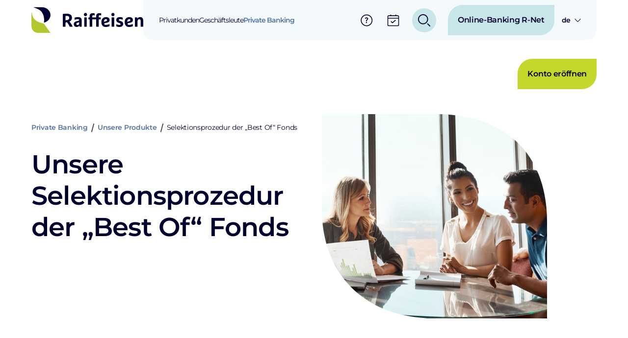

--- FILE ---
content_type: text/html; charset=utf-8
request_url: https://www.raiffeisen.lu/de/private-banking/unsere-produkte/selektionsprozedur-der-best-fonds
body_size: 405355
content:
<!DOCTYPE html><html lang="en" data-beasties-container><head>
  <noscript>
    <style>
      /**
      * Reinstate scrolling for non-JS clients
      */
      .simplebar-content-wrapper {
        scrollbar-width: auto;
        -ms-overflow-style: auto;
      }

      .simplebar-content-wrapper::-webkit-scrollbar,
      .simplebar-hide-scrollbar::-webkit-scrollbar {
        display: initial;
        width: initial;
        height: initial;
      }
    </style>
  </noscript>
  <meta charset="utf-8">
  <title>Auswahl „Best Of“ Fonds | Investieren Sie mit Raiffeisen, Privatbank</title>
  <base href="/">
  <meta name="viewport" content="width=device-width, initial-scale=1">
  <link rel="icon" type="image/x-icon" href="assets/favicon.ico">
<style>body{font-family:Montserrat,sans-serif;--tw-text-opacity:1;color:rgb(0 0 46 / var(--tw-text-opacity, 1));font-size:1rem;letter-spacing:-.32px;line-height:150%}*,:before,:after{--tw-border-spacing-x:0;--tw-border-spacing-y:0;--tw-translate-x:0;--tw-translate-y:0;--tw-rotate:0;--tw-skew-x:0;--tw-skew-y:0;--tw-scale-x:1;--tw-scale-y:1;--tw-pan-x: ;--tw-pan-y: ;--tw-pinch-zoom: ;--tw-scroll-snap-strictness:proximity;--tw-gradient-from-position: ;--tw-gradient-via-position: ;--tw-gradient-to-position: ;--tw-ordinal: ;--tw-slashed-zero: ;--tw-numeric-figure: ;--tw-numeric-spacing: ;--tw-numeric-fraction: ;--tw-ring-inset: ;--tw-ring-offset-width:0px;--tw-ring-offset-color:#fff;--tw-ring-color:rgb(59 130 246 / .5);--tw-ring-offset-shadow:0 0 #0000;--tw-ring-shadow:0 0 #0000;--tw-shadow:0 0 #0000;--tw-shadow-colored:0 0 #0000;--tw-blur: ;--tw-brightness: ;--tw-contrast: ;--tw-grayscale: ;--tw-hue-rotate: ;--tw-invert: ;--tw-saturate: ;--tw-sepia: ;--tw-drop-shadow: ;--tw-backdrop-blur: ;--tw-backdrop-brightness: ;--tw-backdrop-contrast: ;--tw-backdrop-grayscale: ;--tw-backdrop-hue-rotate: ;--tw-backdrop-invert: ;--tw-backdrop-opacity: ;--tw-backdrop-saturate: ;--tw-backdrop-sepia: ;--tw-contain-size: ;--tw-contain-layout: ;--tw-contain-paint: ;--tw-contain-style: }*,:before,:after{box-sizing:border-box;border-width:0;border-style:solid;border-color:#e5e7eb}:before,:after{--tw-content:""}html{line-height:1.5;-webkit-text-size-adjust:100%;tab-size:4;font-family:ui-sans-serif,system-ui,sans-serif,"Apple Color Emoji","Segoe UI Emoji",Segoe UI Symbol,"Noto Color Emoji";font-feature-settings:normal;font-variation-settings:normal;-webkit-tap-highlight-color:transparent}body{margin:0;line-height:inherit}@property --os-scroll-percent{syntax:"<number>";inherits:true;initial-value:0;}@property --os-viewport-percent{syntax:"<number>";inherits:true;initial-value:0;}@font-face{font-family:Montserrat;src:url(/assets/Montserrat/static/Montserrat-Black.woff2) format("woff2"),url(/assets/Montserrat/static/Montserrat-Black.woff) format("woff"),url(/assets/Montserrat/static/Montserrat-Black.ttf) format("truetype");font-weight:900;font-style:normal;font-display:swap}@font-face{font-family:Montserrat;src:url(/assets/Montserrat/static/Montserrat-Bold.woff2) format("woff2"),url(/assets/Montserrat/static/Montserrat-Bold.woff) format("woff"),url(/assets/Montserrat/static/Montserrat-Bold.ttf) format("truetype");font-weight:700;font-style:normal;font-display:swap}@font-face{font-family:Montserrat;src:url(/assets/Montserrat/static/Montserrat-BlackItalic.woff2) format("woff2"),url(/assets/Montserrat/static/Montserrat-BlackItalic.woff) format("woff"),url(/assets/Montserrat/static/Montserrat-BlackItalic.ttf) format("truetype");font-weight:900;font-style:italic;font-display:swap}@font-face{font-family:Montserrat;src:url(/assets/Montserrat/static/Montserrat-BoldItalic.woff2) format("woff2"),url(/assets/Montserrat/static/Montserrat-BoldItalic.woff) format("woff"),url(/assets/Montserrat/static/Montserrat-BoldItalic.ttf) format("truetype");font-weight:700;font-style:italic;font-display:swap}@font-face{font-family:Montserrat;src:url(/assets/Montserrat/static/Montserrat-ExtraBold.woff2) format("woff2"),url(/assets/Montserrat/static/Montserrat-ExtraBold.woff) format("woff"),url(/assets/Montserrat/static/Montserrat-ExtraBold.ttf) format("truetype");font-weight:700;font-style:normal;font-display:swap}@font-face{font-family:Montserrat;src:url(/assets/Montserrat/static/Montserrat-ExtraBoldItalic.woff2) format("woff2"),url(/assets/Montserrat/static/Montserrat-ExtraBoldItalic.woff) format("woff"),url(/assets/Montserrat/static/Montserrat-ExtraBoldItalic.ttf) format("truetype");font-weight:700;font-style:italic;font-display:swap}@font-face{font-family:Montserrat;src:url(/assets/Montserrat/static/Montserrat-ExtraLight.woff2) format("woff2"),url(/assets/Montserrat/static/Montserrat-ExtraLight.woff) format("woff"),url(/assets/Montserrat/static/Montserrat-ExtraLight.ttf) format("truetype");font-weight:200;font-style:normal;font-display:swap}@font-face{font-family:Montserrat;src:url(/assets/Montserrat/static/Montserrat-ExtraLightItalic.woff2) format("woff2"),url(/assets/Montserrat/static/Montserrat-ExtraLightItalic.woff) format("woff"),url(/assets/Montserrat/static/Montserrat-ExtraLightItalic.ttf) format("truetype");font-weight:200;font-style:italic;font-display:swap}@font-face{font-family:Montserrat;src:url(/assets/Montserrat/static/Montserrat-Italic.woff2) format("woff2"),url(/assets/Montserrat/static/Montserrat-Italic.woff) format("woff"),url(/assets/Montserrat/static/Montserrat-Italic.ttf) format("truetype");font-weight:400;font-style:italic;font-display:swap}@font-face{font-family:Montserrat;src:url(/assets/Montserrat/static/Montserrat-Light.woff2) format("woff2"),url(/assets/Montserrat/static/Montserrat-Light.woff) format("woff"),url(/assets/Montserrat/static/Montserrat-Light.ttf) format("truetype");font-weight:300;font-style:normal;font-display:swap}@font-face{font-family:Montserrat;src:url(/assets/Montserrat/static/Montserrat-LightItalic.woff2) format("woff2"),url(/assets/Montserrat/static/Montserrat-LightItalic.woff) format("woff"),url(/assets/Montserrat/static/Montserrat-LightItalic.ttf) format("truetype");font-weight:300;font-style:italic;font-display:swap}@font-face{font-family:Montserrat;src:url(/assets/Montserrat/static/Montserrat-Medium.woff2) format("woff2"),url(/assets/Montserrat/static/Montserrat-Medium.woff) format("woff"),url(/assets/Montserrat/static/Montserrat-Medium.ttf) format("truetype");font-weight:500;font-style:normal;font-display:swap}@font-face{font-family:Montserrat;src:url(/assets/Montserrat/static/Montserrat-Regular.woff2) format("woff2"),url(/assets/Montserrat/static/Montserrat-Regular.woff) format("woff"),url(/assets/Montserrat/static/Montserrat-Regular.ttf) format("truetype");font-weight:400;font-style:normal;font-display:swap}@font-face{font-family:Montserrat;src:url(/assets/Montserrat/static/Montserrat-MediumItalic.woff2) format("woff2"),url(/assets/Montserrat/static/Montserrat-MediumItalic.woff) format("woff"),url(/assets/Montserrat/static/Montserrat-MediumItalic.ttf) format("truetype");font-weight:500;font-style:italic;font-display:swap}@font-face{font-family:Montserrat;src:url(/assets/Montserrat/static/Montserrat-SemiBold.woff2) format("woff2"),url(/assets/Montserrat/static/Montserrat-SemiBold.woff) format("woff"),url(/assets/Montserrat/static/Montserrat-SemiBold.ttf) format("truetype");font-weight:600;font-style:normal;font-display:swap}@font-face{font-family:Montserrat;src:url(/assets/Montserrat/static/Montserrat-SemiBoldItalic.woff2) format("woff2"),url(/assets/Montserrat/static/Montserrat-SemiBoldItalic.woff) format("woff"),url(/assets/Montserrat/static/Montserrat-SemiBoldItalic.ttf) format("truetype");font-weight:600;font-style:italic;font-display:swap}@font-face{font-family:Montserrat;src:url(/assets/Montserrat/static/Montserrat-ThinItalic.woff2) format("woff2"),url(/assets/Montserrat/static/Montserrat-ThinItalic.woff) format("woff"),url(/assets/Montserrat/static/Montserrat-ThinItalic.ttf) format("truetype");font-weight:100;font-style:italic;font-display:swap}@font-face{font-family:Montserrat;src:url(/assets/Montserrat/static/Montserrat-Thin.woff2) format("woff2"),url(/assets/Montserrat/static/Montserrat-Thin.woff) format("woff"),url(/assets/Montserrat/static/Montserrat-Thin.ttf) format("truetype");font-weight:100;font-style:normal;font-display:swap}:root{--page-sides:64px;--page-sides-mobile:22px}html{overflow-x:hidden}*{box-sizing:border-box!important}*::-webkit-scrollbar{width:6px;height:6px;border-radius:50px!important}*::-webkit-scrollbar-track{border-radius:50px!important;background-color:#00002e08}*::-webkit-scrollbar-thumb{background:#00002e!important;border-radius:50px!important}*::-webkit-scrollbar-thumb:hover{--tw-bg-opacity:1;background-color:rgb(0 0 46 / var(--tw-bg-opacity, 1))}</style><style>.typo-regular{font-weight:400}.typo-semibold{font-weight:600}.typo-h1,h1{font-size:3.313rem;letter-spacing:-.795px;line-height:122.642%}@media not all and (min-width: 768px){.typo-h1,h1{font-size:2.688rem;line-height:120.93%;letter-spacing:-.645px}}.typo-h2,h2{font-size:2.688rem;letter-spacing:-.645px;line-height:120.93%;font-weight:600}@media not all and (min-width: 768px){.typo-h2,h2{line-height:120.588%;letter-spacing:-.68px}}.typo-h3,h3{font-size:2.125rem;letter-spacing:-.68px;line-height:120.588%}@media not all and (min-width: 768px){.typo-h3,h3{font-size:1.688rem;line-height:122.222%;letter-spacing:-.54px}}.typo-h5,h5{font-size:1.375rem;letter-spacing:-.44px;line-height:150%}.typo-body1{font-size:1rem;letter-spacing:-.32px;line-height:150%}.typo-body2{font-size:.875rem;letter-spacing:-.28px;line-height:150%}body{font-family:Montserrat,sans-serif;--tw-text-opacity: 1;color:rgb(0 0 46 / var(--tw-text-opacity, 1));font-size:1rem;letter-spacing:-.32px;line-height:150%}@media screen and (max-width: 1024px){.typo-h2,h2{font-size:34px;letter-spacing:-.68px;line-height:120.588%;font-weight:600}@media not all and (min-width: 768px){.typo-h2,h2{line-height:122.222%;letter-spacing:-.54px}}}*,:before,:after{--tw-border-spacing-x: 0;--tw-border-spacing-y: 0;--tw-translate-x: 0;--tw-translate-y: 0;--tw-rotate: 0;--tw-skew-x: 0;--tw-skew-y: 0;--tw-scale-x: 1;--tw-scale-y: 1;--tw-pan-x: ;--tw-pan-y: ;--tw-pinch-zoom: ;--tw-scroll-snap-strictness: proximity;--tw-gradient-from-position: ;--tw-gradient-via-position: ;--tw-gradient-to-position: ;--tw-ordinal: ;--tw-slashed-zero: ;--tw-numeric-figure: ;--tw-numeric-spacing: ;--tw-numeric-fraction: ;--tw-ring-inset: ;--tw-ring-offset-width: 0px;--tw-ring-offset-color: #fff;--tw-ring-color: rgb(59 130 246 / .5);--tw-ring-offset-shadow: 0 0 #0000;--tw-ring-shadow: 0 0 #0000;--tw-shadow: 0 0 #0000;--tw-shadow-colored: 0 0 #0000;--tw-blur: ;--tw-brightness: ;--tw-contrast: ;--tw-grayscale: ;--tw-hue-rotate: ;--tw-invert: ;--tw-saturate: ;--tw-sepia: ;--tw-drop-shadow: ;--tw-backdrop-blur: ;--tw-backdrop-brightness: ;--tw-backdrop-contrast: ;--tw-backdrop-grayscale: ;--tw-backdrop-hue-rotate: ;--tw-backdrop-invert: ;--tw-backdrop-opacity: ;--tw-backdrop-saturate: ;--tw-backdrop-sepia: ;--tw-contain-size: ;--tw-contain-layout: ;--tw-contain-paint: ;--tw-contain-style: }*,:before,:after{box-sizing:border-box;border-width:0;border-style:solid;border-color:#e5e7eb}:before,:after{--tw-content: ""}html{line-height:1.5;-webkit-text-size-adjust:100%;tab-size:4;font-family:ui-sans-serif,system-ui,sans-serif,"Apple Color Emoji","Segoe UI Emoji",Segoe UI Symbol,"Noto Color Emoji";font-feature-settings:normal;font-variation-settings:normal;-webkit-tap-highlight-color:transparent}body{margin:0;line-height:inherit}h1,h2,h3,h5{font-size:inherit;font-weight:inherit}a{color:inherit;text-decoration:inherit}button{font-family:inherit;font-feature-settings:inherit;font-variation-settings:inherit;font-size:100%;font-weight:inherit;line-height:inherit;letter-spacing:inherit;color:inherit;margin:0;padding:0}button{text-transform:none}button{-webkit-appearance:button;background-color:transparent;background-image:none}h1,h2,h3,h5{margin:0}ul{list-style:none;margin:0;padding:0}button{cursor:pointer}img,svg{display:block;vertical-align:middle}img{max-width:100%;height:auto}.absolute{position:absolute}.relative{position:relative}.sticky{position:sticky}.left-0{left:0}.left-\[624px\]{left:624px}.right-0{right:0}.top-0{top:0}.top-\[calc\(100\%\+8px\)\]{top:calc(100% + 8px)}.-z-10{z-index:-10}.z-20{z-index:20}.my-\[32px\]{margin-top:32px;margin-bottom:32px}.mb-\[32px\]{margin-bottom:32px}.mb-\[36px\]{margin-bottom:36px}.ml-\[20px\]{margin-left:20px}.ml-\[50px\]{margin-left:50px}.ml-auto{margin-left:auto}.mr-\[15px\]{margin-right:15px}.mr-\[24px\]{margin-right:24px}.mr-\[8px\]{margin-right:8px}.mt-\[16px\]{margin-top:16px}.mt-\[30px\]{margin-top:30px}.mt-\[32px\]{margin-top:32px}.mt-\[35px\]{margin-top:35px}.mt-\[38px\]{margin-top:38px}.block{display:block}.flex{display:flex}.grid{display:grid}.hidden{display:none}.h-\[100\%\]{height:100%}.h-\[13px\]{height:13px}.h-\[20px\]{height:20px}.h-\[25px\]{height:25px}.h-\[34px\]{height:34px}.h-\[40px\]{height:40px}.h-\[calc\(100\%-20px\)\]{height:calc(100% - 20px)}.h-full{height:100%}.h-hHeader{height:82px}.w-1\/2{width:50%}.w-\[13px\]{width:13px}.w-\[180px\]{width:180px}.w-\[20px\]{width:20px}.w-\[25px\]{width:25px}.w-\[34px\]{width:34px}.w-\[40px\]{width:40px}.w-full{width:100%}.min-w-\[13px\]{min-width:13px}.min-w-\[20px\]{min-width:20px}.min-w-\[25px\]{min-width:25px}.min-w-\[34px\]{min-width:34px}.min-w-\[50px\]{min-width:50px}.min-w-full{min-width:100%}.max-w-\[600px\]{max-width:600px}.max-w-\[640px\]{max-width:640px}.max-w-\[750px\]{max-width:750px}.flex-1{flex:1 1 0%}.-translate-y-1\/3{--tw-translate-y: -33.333333%;transform:translate(var(--tw-translate-x),var(--tw-translate-y)) rotate(var(--tw-rotate)) skew(var(--tw-skew-x)) skewY(var(--tw-skew-y)) scaleX(var(--tw-scale-x)) scaleY(var(--tw-scale-y))}.rotate-180{--tw-rotate: 180deg;transform:translate(var(--tw-translate-x),var(--tw-translate-y)) rotate(var(--tw-rotate)) skew(var(--tw-skew-x)) skewY(var(--tw-skew-y)) scaleX(var(--tw-scale-x)) scaleY(var(--tw-scale-y))}.transform{transform:translate(var(--tw-translate-x),var(--tw-translate-y)) rotate(var(--tw-rotate)) skew(var(--tw-skew-x)) skewY(var(--tw-skew-y)) scaleX(var(--tw-scale-x)) scaleY(var(--tw-scale-y))}.cursor-default{cursor:default}.cursor-pointer{cursor:pointer}.select-none{-webkit-user-select:none;user-select:none}.flex-col{flex-direction:column}.flex-wrap{flex-wrap:wrap}.place-items-center{place-items:center}.items-start{align-items:flex-start}.items-center{align-items:center}.justify-center{justify-content:center}.justify-between{justify-content:space-between}.gap-2{gap:.5rem}.gap-4{gap:1rem}.gap-\[15px\]{gap:15px}.gap-\[16px\]{gap:16px}.gap-\[32px\]{gap:32px}.gap-\[35px\]{gap:35px}.gap-\[36px\]{gap:36px}.gap-\[48px\]{gap:48px}.gap-\[8px\]{gap:8px}.gap-sectionInner{gap:32px}.divide-y>:not([hidden])~:not([hidden]){--tw-divide-y-reverse: 0;border-top-width:calc(1px * calc(1 - var(--tw-divide-y-reverse)));border-bottom-width:calc(1px * var(--tw-divide-y-reverse))}.divide-grey-500>:not([hidden])~:not([hidden]){--tw-divide-opacity: 1;border-color:rgb(64 64 64 / var(--tw-divide-opacity, 1))}.overflow-hidden{overflow:hidden}.overflow-clip{overflow:clip}.text-ellipsis{text-overflow:ellipsis}.whitespace-nowrap{white-space:nowrap}.rounded-full{border-radius:9999px}.rounded-xl{border-radius:.75rem}.rounded-b-\[20px\]{border-bottom-right-radius:20px;border-bottom-left-radius:20px}.rounded-bl-\[20px\]{border-bottom-left-radius:20px}.rounded-br-\[50px\]{border-bottom-right-radius:50px}.rounded-tl-\[50px\]{border-top-left-radius:50px}.rounded-tr-\[200px\]{border-top-right-radius:200px}.bg-bluedark-500{--tw-bg-opacity: 1;background-color:rgb(0 0 46 / var(--tw-bg-opacity, 1))}.bg-bluelight-100{--tw-bg-opacity: 1;background-color:rgb(244 250 251 / var(--tw-bg-opacity, 1))}.bg-bluelight-500{--tw-bg-opacity: 1;background-color:rgb(200 230 234 / var(--tw-bg-opacity, 1))}.bg-green-500{--tw-bg-opacity: 1;background-color:rgb(196 215 45 / var(--tw-bg-opacity, 1))}.bg-white{--tw-bg-opacity: 1;background-color:rgb(255 255 255 / var(--tw-bg-opacity, 1))}.p-\[12px\]{padding:12px}.p-pageSidesMobile{padding:var(--page-sides-mobile)}.px-\[26px\]{padding-left:26px;padding-right:26px}.px-\[32px\]{padding-left:32px;padding-right:32px}.px-pageSidesMobile{padding-left:var(--page-sides-mobile);padding-right:var(--page-sides-mobile)}.py-\[10px\]{padding-top:10px;padding-bottom:10px}.py-\[28px\]{padding-top:28px;padding-bottom:28px}.py-\[6px\]{padding-top:6px;padding-bottom:6px}.pb-\[32px\]{padding-bottom:32px}.text-center{text-align:center}.font-semibold{font-weight:600}.text-black{--tw-text-opacity: 1;color:rgb(0 0 0 / var(--tw-text-opacity, 1))}.text-grey-500{--tw-text-opacity: 1;color:rgb(64 64 64 / var(--tw-text-opacity, 1))}.text-purple-violet{--tw-text-opacity: 1;color:rgb(83 115 168 / var(--tw-text-opacity, 1))}.text-white{--tw-text-opacity: 1;color:rgb(255 255 255 / var(--tw-text-opacity, 1))}.opacity-0{opacity:0}.shadow-classic{--tw-shadow: 13px 11px 40px 0 rgba(0, 0, 0, .03);--tw-shadow-colored: 13px 11px 40px 0 var(--tw-shadow-color);box-shadow:var(--tw-ring-offset-shadow, 0 0 #0000),var(--tw-ring-shadow, 0 0 #0000),var(--tw-shadow)}.transition-all{transition-property:all;transition-timing-function:cubic-bezier(.4,0,.2,1);transition-duration:.15s}.duration-200{transition-duration:.2s}.duration-300{transition-duration:.3s}.ease-linear{transition-timing-function:linear}app-html-text{font-family:Montserrat}app-component>*{display:block;width:100%;max-width:1440px;margin:0 auto}app-component>*{padding:0 64px;margin-bottom:148px}app-component>app-long-content{overflow:visible}@media (min-width: 1024px){app-component>app-long-content{padding:0}}app-header>*{max-width:1440px;margin:0 auto;padding-left:64px;padding-right:64px}app-hero{margin-bottom:148px;width:100%;max-width:1440px;margin-left:auto;margin-right:auto;padding:0 64px}app-header .link--active{color:#5373a8;font-weight:600}app-component:last-child>*{margin-bottom:0}app-related-documents-v2 app-horizontal-scroll-block{align-items:stretch}app-component>*:not(app-webform){overflow-x:hidden}app-button app-icon{padding:8px}@media screen and (max-width: 1024px){app-component>*,app-footer{padding:0 22px;margin-bottom:80px!important}app-horizontal-scroll-block{width:calc(100vw - 44px)}app-hero{margin-bottom:80px}app-hero{padding:0}app-cta-banner{padding:0}}@property --os-scroll-percent{syntax: "<number>"; inherits: true; initial-value: 0;}@property --os-viewport-percent{syntax: "<number>"; inherits: true; initial-value: 0;}@font-face{font-family:Montserrat;src:url(/assets/Montserrat/static/Montserrat-Black.woff2) format("woff2"),url(/assets/Montserrat/static/Montserrat-Black.woff) format("woff"),url(/assets/Montserrat/static/Montserrat-Black.ttf) format("truetype");font-weight:900;font-style:normal;font-display:swap}@font-face{font-family:Montserrat;src:url(/assets/Montserrat/static/Montserrat-Bold.woff2) format("woff2"),url(/assets/Montserrat/static/Montserrat-Bold.woff) format("woff"),url(/assets/Montserrat/static/Montserrat-Bold.ttf) format("truetype");font-weight:700;font-style:normal;font-display:swap}@font-face{font-family:Montserrat;src:url(/assets/Montserrat/static/Montserrat-BlackItalic.woff2) format("woff2"),url(/assets/Montserrat/static/Montserrat-BlackItalic.woff) format("woff"),url(/assets/Montserrat/static/Montserrat-BlackItalic.ttf) format("truetype");font-weight:900;font-style:italic;font-display:swap}@font-face{font-family:Montserrat;src:url(/assets/Montserrat/static/Montserrat-BoldItalic.woff2) format("woff2"),url(/assets/Montserrat/static/Montserrat-BoldItalic.woff) format("woff"),url(/assets/Montserrat/static/Montserrat-BoldItalic.ttf) format("truetype");font-weight:700;font-style:italic;font-display:swap}@font-face{font-family:Montserrat;src:url(/assets/Montserrat/static/Montserrat-ExtraBold.woff2) format("woff2"),url(/assets/Montserrat/static/Montserrat-ExtraBold.woff) format("woff"),url(/assets/Montserrat/static/Montserrat-ExtraBold.ttf) format("truetype");font-weight:700;font-style:normal;font-display:swap}@font-face{font-family:Montserrat;src:url(/assets/Montserrat/static/Montserrat-ExtraBoldItalic.woff2) format("woff2"),url(/assets/Montserrat/static/Montserrat-ExtraBoldItalic.woff) format("woff"),url(/assets/Montserrat/static/Montserrat-ExtraBoldItalic.ttf) format("truetype");font-weight:700;font-style:italic;font-display:swap}@font-face{font-family:Montserrat;src:url(/assets/Montserrat/static/Montserrat-ExtraLight.woff2) format("woff2"),url(/assets/Montserrat/static/Montserrat-ExtraLight.woff) format("woff"),url(/assets/Montserrat/static/Montserrat-ExtraLight.ttf) format("truetype");font-weight:200;font-style:normal;font-display:swap}@font-face{font-family:Montserrat;src:url(/assets/Montserrat/static/Montserrat-ExtraLightItalic.woff2) format("woff2"),url(/assets/Montserrat/static/Montserrat-ExtraLightItalic.woff) format("woff"),url(/assets/Montserrat/static/Montserrat-ExtraLightItalic.ttf) format("truetype");font-weight:200;font-style:italic;font-display:swap}@font-face{font-family:Montserrat;src:url(/assets/Montserrat/static/Montserrat-Italic.woff2) format("woff2"),url(/assets/Montserrat/static/Montserrat-Italic.woff) format("woff"),url(/assets/Montserrat/static/Montserrat-Italic.ttf) format("truetype");font-weight:400;font-style:italic;font-display:swap}@font-face{font-family:Montserrat;src:url(/assets/Montserrat/static/Montserrat-Light.woff2) format("woff2"),url(/assets/Montserrat/static/Montserrat-Light.woff) format("woff"),url(/assets/Montserrat/static/Montserrat-Light.ttf) format("truetype");font-weight:300;font-style:normal;font-display:swap}@font-face{font-family:Montserrat;src:url(/assets/Montserrat/static/Montserrat-LightItalic.woff2) format("woff2"),url(/assets/Montserrat/static/Montserrat-LightItalic.woff) format("woff"),url(/assets/Montserrat/static/Montserrat-LightItalic.ttf) format("truetype");font-weight:300;font-style:italic;font-display:swap}@font-face{font-family:Montserrat;src:url(/assets/Montserrat/static/Montserrat-Medium.woff2) format("woff2"),url(/assets/Montserrat/static/Montserrat-Medium.woff) format("woff"),url(/assets/Montserrat/static/Montserrat-Medium.ttf) format("truetype");font-weight:500;font-style:normal;font-display:swap}@font-face{font-family:Montserrat;src:url(/assets/Montserrat/static/Montserrat-Regular.woff2) format("woff2"),url(/assets/Montserrat/static/Montserrat-Regular.woff) format("woff"),url(/assets/Montserrat/static/Montserrat-Regular.ttf) format("truetype");font-weight:400;font-style:normal;font-display:swap}@font-face{font-family:Montserrat;src:url(/assets/Montserrat/static/Montserrat-MediumItalic.woff2) format("woff2"),url(/assets/Montserrat/static/Montserrat-MediumItalic.woff) format("woff"),url(/assets/Montserrat/static/Montserrat-MediumItalic.ttf) format("truetype");font-weight:500;font-style:italic;font-display:swap}@font-face{font-family:Montserrat;src:url(/assets/Montserrat/static/Montserrat-SemiBold.woff2) format("woff2"),url(/assets/Montserrat/static/Montserrat-SemiBold.woff) format("woff"),url(/assets/Montserrat/static/Montserrat-SemiBold.ttf) format("truetype");font-weight:600;font-style:normal;font-display:swap}@font-face{font-family:Montserrat;src:url(/assets/Montserrat/static/Montserrat-SemiBoldItalic.woff2) format("woff2"),url(/assets/Montserrat/static/Montserrat-SemiBoldItalic.woff) format("woff"),url(/assets/Montserrat/static/Montserrat-SemiBoldItalic.ttf) format("truetype");font-weight:600;font-style:italic;font-display:swap}@font-face{font-family:Montserrat;src:url(/assets/Montserrat/static/Montserrat-ThinItalic.woff2) format("woff2"),url(/assets/Montserrat/static/Montserrat-ThinItalic.woff) format("woff"),url(/assets/Montserrat/static/Montserrat-ThinItalic.ttf) format("truetype");font-weight:100;font-style:italic;font-display:swap}@font-face{font-family:Montserrat;src:url(/assets/Montserrat/static/Montserrat-Thin.woff2) format("woff2"),url(/assets/Montserrat/static/Montserrat-Thin.woff) format("woff"),url(/assets/Montserrat/static/Montserrat-Thin.ttf) format("truetype");font-weight:100;font-style:normal;font-display:swap}:root{--page-sides: 64px;--page-sides-mobile: 22px}html{overflow-x:hidden}*{box-sizing:border-box!important}*::-webkit-scrollbar{width:6px;height:6px;border-radius:50px!important}*::-webkit-scrollbar-track{border-radius:50px!important;background-color:#00002e08}*::-webkit-scrollbar-thumb{background:#00002e!important;border-radius:50px!important}*::-webkit-scrollbar-thumb:hover{--tw-bg-opacity: 1;background-color:rgb(0 0 46 / var(--tw-bg-opacity, 1))}@-moz-document url-prefix(){.scroll-container{scrollbar-color:#00002e #f7f7f8}}ul{padding:revert;margin:revert}@media (min-width: 768px){.text-centered-ondesktop{margin-left:auto;margin-right:auto;max-width:min(66vw,864px);text-align:center}}.visually-hidden{visibility:hidden}.long-content--width-restrained app-long-content{max-width:864px}@media screen and (max-width: 1024px){.long-content--width-restrained app-long-content{max-width:100%}}.hover\:bg-\[rgb\(215_215_215\)\]:hover{--tw-bg-opacity: 1;background-color:rgb(215 215 215 / var(--tw-bg-opacity, 1))}.hover\:bg-bluedark-400:hover{--tw-bg-opacity: 1;background-color:rgb(17 17 88 / var(--tw-bg-opacity, 1))}.hover\:bg-bluelight-400:hover{--tw-bg-opacity: 1;background-color:rgb(211 235 238 / var(--tw-bg-opacity, 1))}.hover\:bg-green-400:hover{background-color:#c4d72db3}@media not all and (min-width: 1024px){.max-lg\:my-\[10px\]{margin-top:10px;margin-bottom:10px}.max-lg\:flex-col{flex-direction:column}}@media not all and (min-width: 768px){.max-md\:w-full{width:100%}.max-md\:p-pageSidesMobile{padding:var(--page-sides-mobile)}.max-md\:uppercase{text-transform:uppercase}}@media (min-width: 768px){.md\:block{display:block}.md\:\!hidden{display:none!important}.md\:hidden{display:none}.md\:rounded-br-\[100px\]{border-bottom-right-radius:100px}.md\:rounded-tl-\[100px\]{border-top-left-radius:100px}.md\:px-\[54px\]{padding-left:54px;padding-right:54px}.md\:py-\[63px\]{padding-top:63px;padding-bottom:63px}.md\:pb-\[48px\]{padding-bottom:48px}}@media (min-width: 1024px){.lg\:mb-0{margin-bottom:0}.lg\:ml-\[70px\]{margin-left:70px}.lg\:mt-0{margin-top:0}.lg\:mt-\[60px\]{margin-top:60px}.lg\:flex{display:flex}.lg\:hidden{display:none}.lg\:h-\[514px\]{height:514px}.lg\:w-\[228px\]{width:228px}.lg\:grid-cols-4{grid-template-columns:repeat(4,minmax(0,1fr))}.lg\:flex-row{flex-direction:row}.lg\:items-center{align-items:center}.lg\:gap-\[32px\]{gap:32px}.lg\:px-\[36px\]{padding-left:36px;padding-right:36px}}
</style><link rel="stylesheet" href="styles.fef40b8d90a0bc6a.css" media="print" onload="this.media='all'"><noscript><link rel="stylesheet" href="styles.fef40b8d90a0bc6a.css" media="all"></noscript><style ng-app-id="ng">[_nghost-ng-c2016564700]{position:relative;min-height:100vh;min-height:100svh}.fullscreen[_ngcontent-ng-c2016564700]{position:fixed;width:100vw;height:100vh;height:100svh;z-index:-1;background-color:#fff}.zIndexTop[_ngcontent-ng-c2016564700]{z-index:120}.backdrop[_ngcontent-ng-c2016564700]{height:100vh;width:100vw;position:fixed;display:flex;align-items:center;justify-content:center;background-color:#000000bf;z-index:120;left:0;top:0}.backdrop[_ngcontent-ng-c2016564700]   button[_ngcontent-ng-c2016564700]{color:#fff;position:absolute;top:40px;right:40px}.backdrop[_ngcontent-ng-c2016564700]   button[_ngcontent-ng-c2016564700]   img[_ngcontent-ng-c2016564700]{height:30px;width:30px}</style><style ng-app-id="ng">[_nghost-ng-c910196936]{position:fixed;display:flex;z-index:115}.wrapper[_ngcontent-ng-c910196936]{height:100vh;height:100svh;position:relative;width:0;overflow:hidden}button[_ngcontent-ng-c910196936]{position:absolute;top:24px;right:62px;padding:13.5px;height:50px;width:50px}button[_ngcontent-ng-c910196936]   img[_ngcontent-ng-c910196936]{width:100%}.closed[_ngcontent-ng-c910196936]{animation-name:_ngcontent-ng-c910196936_slideClose;animation-duration:.5s;animation-fill-mode:forwards}.open[_ngcontent-ng-c910196936]{animation-name:_ngcontent-ng-c910196936_slideOpen;animation-duration:.5s;animation-fill-mode:forwards;max-width:7000px}@keyframes _ngcontent-ng-c910196936_slideOpen{0%{width:0%}to{width:100%}}@keyframes _ngcontent-ng-c910196936_slideClose{0%{width:100%}to{width:0%;max-width:0}}</style><style ng-app-id="ng">[_nghost-ng-c2669732207]{display:grid;grid-template-columns:min-content 1fr;border-radius:20px;--tw-bg-opacity: 1;background-color:rgb(255 255 255 / var(--tw-bg-opacity, 1));height:100%;max-width:100vw}.links[_ngcontent-ng-c2669732207] > a[_ngcontent-ng-c2669732207]:first-child{color:#5373a8;font-size:22px;font-weight:800}.pushes[_ngcontent-ng-c2669732207]{display:flex;flex-direction:column;gap:58px;padding:106px 64px 106px 32px}.pushes[_ngcontent-ng-c2669732207]   .vertical-pushes[_ngcontent-ng-c2669732207]{display:grid;grid-template-columns:1fr 1fr 1fr;gap:32px}.pushes[_ngcontent-ng-c2669732207]   .horizontal-pushes[_ngcontent-ng-c2669732207]{display:grid;grid-template-columns:1fr 1fr;gap:32px}.pushes[_ngcontent-ng-c2669732207]   .horizontal-pushes[_ngcontent-ng-c2669732207]   .push--horizontal[_ngcontent-ng-c2669732207]{border-radius:20px;display:flex}.pushes[_ngcontent-ng-c2669732207]   .horizontal-pushes[_ngcontent-ng-c2669732207]   .push--horizontal[_ngcontent-ng-c2669732207]   img[_ngcontent-ng-c2669732207]{height:240px;width:155px}.pushes[_ngcontent-ng-c2669732207]   .horizontal-pushes[_ngcontent-ng-c2669732207]   .push--horizontal[_ngcontent-ng-c2669732207]   .content[_ngcontent-ng-c2669732207]{width:100%;padding:32px 24px}</style><style ng-app-id="ng">header[_ngcontent-ng-c3907904604]{display:flex;gap:64px;z-index:110}.logo[_ngcontent-ng-c3907904604]{display:block}.logo--small[_ngcontent-ng-c3907904604]{display:none}.top-link[_ngcontent-ng-c3907904604]{letter-spacing:-1.2px}[_nghost-ng-c3907904604]     a>app-button app-icon{padding:3px;height:30px;width:30px}.main-menu[_ngcontent-ng-c3907904604]{transition-property:color;transition-timing-function:cubic-bezier(.4,0,.2,1);transition-duration:.2s;transition-timing-function:linear}.main-menu[_ngcontent-ng-c3907904604]:hover{--tw-text-opacity: 1;color:rgb(83 115 168 / var(--tw-text-opacity, 1))}.main-menu.selected[_ngcontent-ng-c3907904604]{font-weight:700;--tw-text-opacity: 1;color:rgb(83 115 168 / var(--tw-text-opacity, 1))}@media screen and (max-width: 1430px){.main-menu.icon-button[_ngcontent-ng-c3907904604]{display:none}}@media screen and (max-width: 1246px){header[_ngcontent-ng-c3907904604]{display:flex;gap:22px}.logo[_ngcontent-ng-c3907904604]{display:none}.logo--small[_ngcontent-ng-c3907904604]{display:block}}@media screen and (max-width: 1024px){.logo-link[_ngcontent-ng-c3907904604]{position:absolute;left:22px}.logo--small[_ngcontent-ng-c3907904604]{display:none}.logo[_ngcontent-ng-c3907904604]{display:block}}</style><style ng-app-id="ng">[_nghost-ng-c2151090128]{display:flex;flex-direction:column;align-items:stretch}.loading-container[_ngcontent-ng-c2151090128]{height:100%;width:100%;display:grid;align-content:center;justify-items:center;position:relative}</style><style ng-app-id="ng">[_nghost-ng-c3220189291]{max-width:1440px;padding-left:64px;padding-right:64px;display:block;margin:182px auto 0}[_nghost-ng-c3220189291]   .network-link[_ngcontent-ng-c3220189291]{transform:translate(var(--tw-translate-x),var(--tw-translate-y)) rotate(var(--tw-rotate)) skew(var(--tw-skew-x)) skewY(var(--tw-skew-y)) scaleX(var(--tw-scale-x)) scaleY(var(--tw-scale-y));transition-property:all;transition-timing-function:cubic-bezier(.4,0,.2,1);transition-delay:0s;transition-duration:.1s;transition-timing-function:linear}[_nghost-ng-c3220189291]   .network-link[_ngcontent-ng-c3220189291]:hover{--tw-scale-x: 1.05;--tw-scale-y: 1.05;transform:translate(var(--tw-translate-x),var(--tw-translate-y)) rotate(var(--tw-rotate)) skew(var(--tw-skew-x)) skewY(var(--tw-skew-y)) scaleX(var(--tw-scale-x)) scaleY(var(--tw-scale-y))}.bold-hover[_ngcontent-ng-c3220189291]:hover{font-weight:500}.grey-background[_ngcontent-ng-c3220189291]{position:absolute;top:-34px;width:calc(100% + 44px);max-width:100vw;left:-22px;z-index:-1;height:415px;background-color:#00002e08}app-text-bold-on-hover[_ngcontent-ng-c3220189291]:hover{cursor:pointer}footer[_ngcontent-ng-c3220189291]{padding-bottom:60px}.footer-bottom[_ngcontent-ng-c3220189291]{padding:22px 0}.footer-bottom[_ngcontent-ng-c3220189291]   .copyright[_ngcontent-ng-c3220189291]{margin-left:auto}@media screen and (max-width: 1523px){.footer-bottom[_ngcontent-ng-c3220189291]   .copyright[_ngcontent-ng-c3220189291]{margin-left:0}}@media screen and (max-width: 1024px){[_nghost-ng-c3220189291]{padding:0;margin-bottom:0;margin-top:0}footer[_ngcontent-ng-c3220189291]{padding:22px;margin-bottom:0;overflow-y:hidden}.grey-background[_ngcontent-ng-c3220189291]{position:absolute;width:100vw;max-width:100vw;left:0;z-index:-1;height:49%;background-color:#00002e08}.vertical-spacer[_ngcontent-ng-c3220189291]{height:14px;width:0;border:.5px solid #404040}.copyright[_ngcontent-ng-c3220189291]{margin:0}.footer-bottom[_ngcontent-ng-c3220189291]{gap:16px;row-gap:8px;justify-content:center;font-size:14px}}</style><style ng-app-id="ng">[_nghost-ng-c2561659475]{display:block;height:fit-content;width:fit-content;-webkit-user-select:none;user-select:none}.icon[_ngcontent-ng-c2561659475]{width:100%;-webkit-user-select:none;user-select:none}</style><style ng-app-id="ng">.btn-base[_ngcontent-ng-c3344976002]{height:62px;gap:10px;border-radius:30px 0;padding:18px 20px;transition-property:all;transition-timing-function:cubic-bezier(.4,0,.2,1);transition-duration:.2s}.btn-text[_ngcontent-ng-c3344976002]{position:relative;z-index:20;transform:translate(var(--tw-translate-x),var(--tw-translate-y)) rotate(var(--tw-rotate)) skew(var(--tw-skew-x)) skewY(var(--tw-skew-y)) scaleX(var(--tw-scale-x)) scaleY(var(--tw-scale-y));gap:8px;transition-property:all;transition-timing-function:cubic-bezier(.4,0,.2,1);transition-duration:.2s}button[_ngcontent-ng-c3344976002]:hover{overflow:clip}button[_ngcontent-ng-c3344976002]:hover   .anim--slideRight[_ngcontent-ng-c3344976002]{transform:translate(5px);transition:transform .5s ease}button[_ngcontent-ng-c3344976002]:hover   .anim--scaleUp[_ngcontent-ng-c3344976002]{transform:scale(1.125);transition:transform .5s ease}.anim--slideRight[_ngcontent-ng-c3344976002]{transform:translate(0);transition:transform .5s ease}.anim--scaleUp[_ngcontent-ng-c3344976002]{transform:scale(1);transition:transform .5s ease}[_nghost-ng-c3344976002]{display:block;height:fit-content}[_nghost-ng-c3344976002] > button[_ngcontent-ng-c3344976002]{display:flex;width:100%;align-items:center;justify-content:center}</style><meta name="description" content="Raiffeisen bietet Ihnen eine Auswahl der besten Anlagefonds „Best Of“, die auf der Grundlage objektiver und präziser Kriterien für Ihre Finanzanlagen ausgewählt wurden."><link rel="canonical" href="https://www.raiffeisen.lu/de/private-banking/unsere-produkte/selektionsprozedur-der-best-fonds"><link rel="alternate" href="https://www.raiffeisen.lu/de/private-banking/unsere-produkte/selektionsprozedur-der-best-fonds" hreflang="de"><link rel="alternate" href="https://www.raiffeisen.lu/en/private-banking/our-products/best-funds-selection" hreflang="en"><link rel="alternate" href="https://www.raiffeisen.lu/fr/banque-privee/nos-produits/selection-de-fonds-best" hreflang="fr"><link rel="alternate" href="https://www.raiffeisen.lu/fr/banque-privee/nos-produits/selection-de-fonds-best" hreflang="x-default"><style ng-app-id="ng">[_nghost-ng-c2596184097]{width:100%;position:relative}.app-download-buttons[_ngcontent-ng-c2596184097]{display:flex;flex-direction:row;justify-content:center;align-items:center;flex-wrap:wrap;gap:16px;margin-top:16px}@media (min-width: 768px){.app-download-buttons[_ngcontent-ng-c2596184097]{justify-content:flex-start}}.socials[_ngcontent-ng-c2596184097]{display:block;margin-bottom:24px}.job-characteristic-wrapper[_ngcontent-ng-c2596184097]{max-width:640px}.job-characteristic[_ngcontent-ng-c2596184097]{box-shadow:13px 11px 40px #00000008;display:grid;align-content:center;justify-content:center}.background-grey[_ngcontent-ng-c2596184097]{background:#f1f2f280}.rotate[_ngcontent-ng-c2596184097]{transform:rotateY(180deg)}app-hero-tooltip[_ngcontent-ng-c2596184097]{top:35%;left:-6%;position:absolute}h1[_ngcontent-ng-c2596184097], h2[_ngcontent-ng-c2596184097]{margin-bottom:32px}@media (min-width: 768px){app-html-text[_ngcontent-ng-c2596184097]{margin-bottom:36px}}.actions[_ngcontent-ng-c2596184097]{align-items:center}.wrapper[_ngcontent-ng-c2596184097]{display:grid;grid-template-columns:1fr 1fr;grid-template-areas:"item1 item2";gap:32px}.wrapper[_ngcontent-ng-c2596184097]   .content[_ngcontent-ng-c2596184097]{height:fit-content;flex-shrink:1}.wrapper[_ngcontent-ng-c2596184097]   .petal-container[_ngcontent-ng-c2596184097]{justify-self:end;width:100%;max-width:640px;flex-shrink:1;padding-left:18%}.wrapper[_ngcontent-ng-c2596184097] > *[_ngcontent-ng-c2596184097]:nth-child(1){grid-area:item1}.wrapper[_ngcontent-ng-c2596184097] > *[_ngcontent-ng-c2596184097]:nth-child(2){grid-area:item2}.wrapper--background[_ngcontent-ng-c2596184097]{border-bottom-right-radius:200px}.wrapper--background[_ngcontent-ng-c2596184097]   .content[_ngcontent-ng-c2596184097]{padding:64px 0 64px 64px}.wrapper--petal[_ngcontent-ng-c2596184097]  .petal-container{align-self:start;top:0;right:0;margin-top:15px;margin-right:0;max-width:540px;height:fit-content}.wrapper--petal[_ngcontent-ng-c2596184097]  .petal-container .petal-image{width:100%;height:auto;overflow:clip;aspect-ratio:528/477}.wrapper--petal[_ngcontent-ng-c2596184097]  .petal-container:before{max-width:350px}.wrapper--petal[_ngcontent-ng-c2596184097]  .content{padding:32px 0}.wrapper--background-right[_ngcontent-ng-c2596184097] {border-bottom-right-radius:0}.wrapper--background-right[_ngcontent-ng-c2596184097]  .petal-container{padding-right:18%;padding-left:0!important;aspect-ratio:4/3}.wrapper--background-right[_ngcontent-ng-c2596184097]  .petal-container:before{left:unset;right:0}.petal-container[_ngcontent-ng-c2596184097] {position:relative;display:flex;justify-content:end;flex-direction:column;width:100%;height:fit-content;align-self:end}.petal-container[_ngcontent-ng-c2596184097]  .petal-image{width:100%;height:100%;overflow:clip}.petal-container[_ngcontent-ng-c2596184097]:before{content:"";position:absolute;height:78%;aspect-ratio:1/1;background-color:var(--pattern-color, "#c4d72d");border-radius:109px 109px 0 0;left:0}.wrapper--job[_ngcontent-ng-c2596184097]{overflow:visible}@media screen and (max-width: 1024px){app-input-search-box[_ngcontent-ng-c2596184097]{margin-top:32px;display:block}.job-characteristic-wrapper[_ngcontent-ng-c2596184097]{max-width:unset}.petal-container[_ngcontent-ng-c2596184097]:before{border-radius:15vw 15vw 0 0}.wrapper[_ngcontent-ng-c2596184097]{padding:22px 22px 0;display:flex;flex-direction:column;margin-left:0;margin-right:0}.wrapper[_ngcontent-ng-c2596184097]   .content[_ngcontent-ng-c2596184097]{max-width:unset;min-width:100%;padding:0}.wrapper[_ngcontent-ng-c2596184097]   .petal-container[_ngcontent-ng-c2596184097]{width:100%;margin-bottom:32px;max-width:unset}.actions[_ngcontent-ng-c2596184097]{margin-top:36px}.wrapper--background[_ngcontent-ng-c2596184097]{border-bottom-right-radius:50px;padding-bottom:22px}.wrapper--petal[_ngcontent-ng-c2596184097]   .petal-container[_ngcontent-ng-c2596184097]{align-self:start;top:0;right:0}.wrapper--background-right[_ngcontent-ng-c2596184097]   .petal-container[_ngcontent-ng-c2596184097]{height:auto;width:100%;max-width:unset}.wrapper--background-right[_ngcontent-ng-c2596184097]   .petal-image[_ngcontent-ng-c2596184097]{height:100%}.secondary-cta[_ngcontent-ng-c2596184097]{padding:12px 0}}</style><style ng-app-id="ng">[_nghost-ng-c668534494]{min-width:0}</style><style ng-app-id="ng">[_nghost-ng-c3905494167]{display:block}[_nghost-ng-c3905494167]     a{word-break:break-word}[_nghost-ng-c3905494167]     p{color:inherit}[_nghost-ng-c3905494167]     .media--type-image img{margin-top:16px;margin-bottom:16px}[_nghost-ng-c3905494167]     .media--type-image.align-center img{margin-left:auto;margin-right:auto}@media screen and (max-width: 1024px){[_nghost-ng-c3905494167]     figure>div{width:fit-content!important}[_nghost-ng-c3905494167]     figure figcaption{width:fit-content!important}}</style><style ng-app-id="ng">[_nghost-ng-c3818340718]{display:block;position:relative;display:flex;justify-content:end;flex-direction:column;width:100%;max-width:640px;flex-shrink:1;height:fit-content;align-self:end}@media screen and (max-width: 1024px){[_nghost-ng-c3818340718]{max-width:unset}}</style><style ng-app-id="ng">[_nghost-ng-c3458625749]   p[_ngcontent-ng-c3458625749]{overflow:hidden}</style><style ng-app-id="ng">@charset "UTF-8";.typo-light{font-weight:300}.typo-regular{font-weight:400}.typo-semibold{font-weight:600}.typo-bold{font-weight:800}.typo-h1,h1{font-size:3.313rem;letter-spacing:-.795px;line-height:122.642%}@media not all and (min-width: 768px){.typo-h1,h1{font-size:2.688rem;line-height:120.93%;letter-spacing:-.645px}}.typo-h2,h2{font-size:2.688rem;letter-spacing:-.645px;line-height:120.93%;font-weight:600}@media not all and (min-width: 768px){.typo-h2,h2{line-height:120.588%;letter-spacing:-.68px}}.typo-h3,h3{font-size:2.125rem;letter-spacing:-.68px;line-height:120.588%}@media not all and (min-width: 768px){.typo-h3,h3{font-size:1.688rem;line-height:122.222%;letter-spacing:-.54px}}.typo-h4,h4{font-size:1.688rem;letter-spacing:-.54px;line-height:122.222%}@media not all and (min-width: 768px){.typo-h4,h4{font-size:1.375rem;line-height:150%;letter-spacing:-.44px}}.typo-h5,h5{font-size:1.375rem;letter-spacing:-.44px;line-height:150%}.typo-body1,.raiff-txt-b1{font-size:1rem;letter-spacing:-.32px;line-height:150%}.typo-body2,.raiff-txt-b2{font-size:.875rem;letter-spacing:-.28px;line-height:150%}p.small{font-size:1rem;line-height:150%}.typo-primary{--tw-text-opacity: 1;color:rgb(0 0 46 / var(--tw-text-opacity, 1))}.typo-secondary{--tw-text-opacity: 1;color:rgb(64 64 64 / var(--tw-text-opacity, 1))}body{font-family:Montserrat,sans-serif;--tw-text-opacity: 1;color:rgb(0 0 46 / var(--tw-text-opacity, 1));font-size:1rem;letter-spacing:-.32px;line-height:150%}@media screen and (max-width: 1024px){.typo-h2,h2{font-size:34px;letter-spacing:-.68px;line-height:120.588%;font-weight:600}@media not all and (min-width: 768px){.typo-h2,h2{line-height:122.222%;letter-spacing:-.54px}}}*,:before,:after{--tw-border-spacing-x: 0;--tw-border-spacing-y: 0;--tw-translate-x: 0;--tw-translate-y: 0;--tw-rotate: 0;--tw-skew-x: 0;--tw-skew-y: 0;--tw-scale-x: 1;--tw-scale-y: 1;--tw-pan-x: ;--tw-pan-y: ;--tw-pinch-zoom: ;--tw-scroll-snap-strictness: proximity;--tw-gradient-from-position: ;--tw-gradient-via-position: ;--tw-gradient-to-position: ;--tw-ordinal: ;--tw-slashed-zero: ;--tw-numeric-figure: ;--tw-numeric-spacing: ;--tw-numeric-fraction: ;--tw-ring-inset: ;--tw-ring-offset-width: 0px;--tw-ring-offset-color: #fff;--tw-ring-color: rgb(59 130 246 / .5);--tw-ring-offset-shadow: 0 0 #0000;--tw-ring-shadow: 0 0 #0000;--tw-shadow: 0 0 #0000;--tw-shadow-colored: 0 0 #0000;--tw-blur: ;--tw-brightness: ;--tw-contrast: ;--tw-grayscale: ;--tw-hue-rotate: ;--tw-invert: ;--tw-saturate: ;--tw-sepia: ;--tw-drop-shadow: ;--tw-backdrop-blur: ;--tw-backdrop-brightness: ;--tw-backdrop-contrast: ;--tw-backdrop-grayscale: ;--tw-backdrop-hue-rotate: ;--tw-backdrop-invert: ;--tw-backdrop-opacity: ;--tw-backdrop-saturate: ;--tw-backdrop-sepia: ;--tw-contain-size: ;--tw-contain-layout: ;--tw-contain-paint: ;--tw-contain-style: }::backdrop{--tw-border-spacing-x: 0;--tw-border-spacing-y: 0;--tw-translate-x: 0;--tw-translate-y: 0;--tw-rotate: 0;--tw-skew-x: 0;--tw-skew-y: 0;--tw-scale-x: 1;--tw-scale-y: 1;--tw-pan-x: ;--tw-pan-y: ;--tw-pinch-zoom: ;--tw-scroll-snap-strictness: proximity;--tw-gradient-from-position: ;--tw-gradient-via-position: ;--tw-gradient-to-position: ;--tw-ordinal: ;--tw-slashed-zero: ;--tw-numeric-figure: ;--tw-numeric-spacing: ;--tw-numeric-fraction: ;--tw-ring-inset: ;--tw-ring-offset-width: 0px;--tw-ring-offset-color: #fff;--tw-ring-color: rgb(59 130 246 / .5);--tw-ring-offset-shadow: 0 0 #0000;--tw-ring-shadow: 0 0 #0000;--tw-shadow: 0 0 #0000;--tw-shadow-colored: 0 0 #0000;--tw-blur: ;--tw-brightness: ;--tw-contrast: ;--tw-grayscale: ;--tw-hue-rotate: ;--tw-invert: ;--tw-saturate: ;--tw-sepia: ;--tw-drop-shadow: ;--tw-backdrop-blur: ;--tw-backdrop-brightness: ;--tw-backdrop-contrast: ;--tw-backdrop-grayscale: ;--tw-backdrop-hue-rotate: ;--tw-backdrop-invert: ;--tw-backdrop-opacity: ;--tw-backdrop-saturate: ;--tw-backdrop-sepia: ;--tw-contain-size: ;--tw-contain-layout: ;--tw-contain-paint: ;--tw-contain-style: }*,:before,:after{box-sizing:border-box;border-width:0;border-style:solid;border-color:#e5e7eb}:before,:after{--tw-content: ""}html,:host{line-height:1.5;-webkit-text-size-adjust:100%;tab-size:4;font-family:ui-sans-serif,system-ui,sans-serif,"Apple Color Emoji","Segoe UI Emoji",Segoe UI Symbol,"Noto Color Emoji";font-feature-settings:normal;font-variation-settings:normal;-webkit-tap-highlight-color:transparent}body{margin:0;line-height:inherit}hr{height:0;color:inherit;border-top-width:1px}abbr:where([title]){-webkit-text-decoration:underline dotted;text-decoration:underline dotted}h1,h2,h3,h4,h5,h6{font-size:inherit;font-weight:inherit}a{color:inherit;text-decoration:inherit}b,strong{font-weight:bolder}code,kbd,samp,pre{font-family:ui-monospace,SFMono-Regular,Menlo,Monaco,Consolas,Liberation Mono,Courier New,monospace;font-feature-settings:normal;font-variation-settings:normal;font-size:1em}small{font-size:80%}sub,sup{font-size:75%;line-height:0;position:relative;vertical-align:baseline}sub{bottom:-.25em}sup{top:-.5em}table{text-indent:0;border-color:inherit;border-collapse:collapse}button,input,optgroup,select,textarea{font-family:inherit;font-feature-settings:inherit;font-variation-settings:inherit;font-size:100%;font-weight:inherit;line-height:inherit;letter-spacing:inherit;color:inherit;margin:0;padding:0}button,select{text-transform:none}button,input:where([type=button]),input:where([type=reset]),input:where([type=submit]){-webkit-appearance:button;background-color:transparent;background-image:none}:-moz-focusring{outline:auto}:-moz-ui-invalid{box-shadow:none}progress{vertical-align:baseline}::-webkit-inner-spin-button,::-webkit-outer-spin-button{height:auto}[type=search]{-webkit-appearance:textfield;outline-offset:-2px}::-webkit-search-decoration{-webkit-appearance:none}::-webkit-file-upload-button{-webkit-appearance:button;font:inherit}summary{display:list-item}blockquote,dl,dd,h1,h2,h3,h4,h5,h6,hr,figure,p,pre{margin:0}fieldset{margin:0;padding:0}legend{padding:0}ol,ul,menu{list-style:none;margin:0;padding:0}dialog{padding:0}textarea{resize:vertical}input::placeholder,textarea::placeholder{opacity:1;color:#9ca3af}button,[role=button]{cursor:pointer}:disabled{cursor:default}img,svg,video,canvas,audio,iframe,embed,object{display:block;vertical-align:middle}img,video{max-width:100%;height:auto}[hidden]:where(:not([hidden=until-found])){display:none}.container{width:100%}@media (min-width: 640px){.container{max-width:640px}}@media (min-width: 768px){.container{max-width:768px}}@media (min-width: 1024px){.container{max-width:1024px}}@media (min-width: 1280px){.container{max-width:1280px}}@media (min-width: 1536px){.container{max-width:1536px}}.pointer-events-none{pointer-events:none}.pointer-events-auto{pointer-events:auto}.visible{visibility:visible}.invisible{visibility:hidden}.static{position:static}.fixed{position:fixed}.absolute{position:absolute}.relative{position:relative}.sticky{position:sticky}.-bottom-1{bottom:-.25rem}.-left-4{left:-1rem}.-left-\[44px\]{left:-44px}.-left-pageSidesMobile{left:calc(var(--page-sides-mobile) * -1)}.-right-\[64px\]{right:-64px}.-right-pageSidesMobile{right:calc(var(--page-sides-mobile) * -1)}.-top-\[10\%\]{top:-10%}.-top-\[4px\]{top:-4px}.-top-\[50px\]{top:-50px}.-top-\[67px\]{top:-67px}.bottom-0{bottom:0}.bottom-2{bottom:.5rem}.bottom-\[0px\]{bottom:0}.bottom-\[20px\]{bottom:20px}.left-0{left:0}.left-1\/2{left:50%}.left-1\/3{left:33.333333%}.left-\[0px\]{left:0}.left-\[22px\]{left:22px}.left-\[32px\]{left:32px}.left-\[624px\]{left:624px}.left-\[67px\]{left:67px}.left-\[98px\]{left:98px}.left-full{left:100%}.right-0{right:0}.right-1\/3{right:33.333333%}.right-\[100px\]{right:100px}.right-\[20px\]{right:20px}.right-\[22px\]{right:22px}.right-\[32px\]{right:32px}.right-\[64px\]{right:64px}.top-0{top:0}.top-1\/2{top:50%}.top-\[-74px\]{top:-74px}.top-\[-90px\]{top:-90px}.top-\[100\%\]{top:100%}.top-\[25px\]{top:25px}.top-\[32px\]{top:32px}.top-\[71px\]{top:71px}.top-\[calc\(100\%\+8px\)\]{top:calc(100% + 8px)}.top-hHeaderAndPadding{top:114px}.-z-10{z-index:-10}.-z-\[1\]{z-index:-1}.z-0{z-index:0}.z-10{z-index:10}.z-20{z-index:20}.z-30{z-index:30}.z-40{z-index:40}.z-50{z-index:50}.z-\[9999\]{z-index:9999}.z-\[999\]{z-index:999}.order-1{order:1}.order-3{order:3}.order-4{order:4}.order-last{order:9999}.m-0{margin:0}.m-auto{margin:auto}.m-pageSidesMobile{margin:var(--page-sides-mobile)}.-mx-pageSidesMobile{margin-left:calc(var(--page-sides-mobile) * -1);margin-right:calc(var(--page-sides-mobile) * -1)}.mx-1{margin-left:.25rem;margin-right:.25rem}.mx-16{margin-left:4rem;margin-right:4rem}.mx-auto{margin-left:auto;margin-right:auto}.mx-pageSidesMobile{margin-left:var(--page-sides-mobile);margin-right:var(--page-sides-mobile)}.my-\[10\%\]{margin-top:10%;margin-bottom:10%}.my-\[12px\]{margin-top:12px;margin-bottom:12px}.my-\[16px\]{margin-top:16px;margin-bottom:16px}.my-\[32px\]{margin-top:32px;margin-bottom:32px}.my-\[48px\]{margin-top:48px;margin-bottom:48px}.\!mt-\[4px\]{margin-top:4px!important}.mb-1{margin-bottom:.25rem}.mb-2{margin-bottom:.5rem}.mb-\[12px\]{margin-bottom:12px}.mb-\[16px\]{margin-bottom:16px}.mb-\[24px\]{margin-bottom:24px}.mb-\[28px\]{margin-bottom:28px}.mb-\[32px\]{margin-bottom:32px}.mb-\[36px\]{margin-bottom:36px}.mb-\[48px\]{margin-bottom:48px}.mb-\[5px\]{margin-bottom:5px}.mb-\[60px\]{margin-bottom:60px}.mb-\[62px\]{margin-bottom:62px}.mb-\[64px\]{margin-bottom:64px}.mb-\[6px\]{margin-bottom:6px}.mb-\[72px\]{margin-bottom:72px}.mb-\[8px\]{margin-bottom:8px}.mb-\[9px\]{margin-bottom:9px}.mb-sectionInner{margin-bottom:32px}.ml-3{margin-left:.75rem}.ml-4{margin-left:1rem}.ml-7{margin-left:1.75rem}.ml-\[12px\]{margin-left:12px}.ml-\[20\%\]{margin-left:20%}.ml-\[20px\]{margin-left:20px}.ml-\[22px\]{margin-left:22px}.ml-\[32px\]{margin-left:32px}.ml-\[50px\]{margin-left:50px}.ml-\[6px\]{margin-left:6px}.ml-\[auto\],.ml-auto{margin-left:auto}.ml-pageSidesMobile{margin-left:var(--page-sides-mobile)}.mr-2{margin-right:.5rem}.mr-\[15px\]{margin-right:15px}.mr-\[16px\]{margin-right:16px}.mr-\[24px\]{margin-right:24px}.mr-\[30px\]{margin-right:30px}.mr-\[8px\]{margin-right:8px}.mr-auto{margin-right:auto}.mr-pageSidesMobile{margin-right:var(--page-sides-mobile)}.mr-sectionInnerMobile{margin-right:15px}.mt-1{margin-top:.25rem}.mt-2{margin-top:.5rem}.mt-3{margin-top:.75rem}.mt-4{margin-top:1rem}.mt-6{margin-top:1.5rem}.mt-\[-10px\]{margin-top:-10px}.mt-\[-15px\]{margin-top:-15px}.mt-\[-21px\]{margin-top:-21px}.mt-\[10vh\]{margin-top:10vh}.mt-\[12px\]{margin-top:12px}.mt-\[13\.5px\]{margin-top:13.5px}.mt-\[16px\]{margin-top:16px}.mt-\[18px\]{margin-top:18px}.mt-\[20px\]{margin-top:20px}.mt-\[24px\]{margin-top:24px}.mt-\[30px\]{margin-top:30px}.mt-\[32px\]{margin-top:32px}.mt-\[35px\]{margin-top:35px}.mt-\[38px\]{margin-top:38px}.mt-\[45px\]{margin-top:45px}.mt-\[48px\]{margin-top:48px}.mt-\[50px\]{margin-top:50px}.mt-\[53px\]{margin-top:53px}.mt-\[64px\]{margin-top:64px}.mt-\[65px\]{margin-top:65px}.mt-\[8px\]{margin-top:8px}.mt-auto{margin-top:auto}.mt-sectionInner{margin-top:32px}.mt-sectionMobile{margin-top:80px}.line-clamp-1{overflow:hidden;display:-webkit-box;-webkit-box-orient:vertical;-webkit-line-clamp:1}.line-clamp-2{overflow:hidden;display:-webkit-box;-webkit-box-orient:vertical;-webkit-line-clamp:2}.line-clamp-3{overflow:hidden;display:-webkit-box;-webkit-box-orient:vertical;-webkit-line-clamp:3}.block{display:block}.inline-block{display:inline-block}.inline{display:inline}.flex{display:flex}.inline-flex{display:inline-flex}.table{display:table}.grid{display:grid}.hidden{display:none}.aspect-square{aspect-ratio:1 / 1}.\!h-\[150px\]{height:150px!important}.\!h-\[56px\]{height:56px!important}.h-0{height:0px}.h-1\/2{height:50%}.h-10{height:2.5rem}.h-16{height:4rem}.h-2{height:.5rem}.h-4{height:1rem}.h-40{height:10rem}.h-\[100\%\]{height:100%}.h-\[10px\]{height:10px}.h-\[110px\]{height:110px}.h-\[120\%\]{height:120%}.h-\[13px\]{height:13px}.h-\[140px\]{height:140px}.h-\[15px\]{height:15px}.h-\[165px\]{height:165px}.h-\[17px\]{height:17px}.h-\[1px\]{height:1px}.h-\[200px\]{height:200px}.h-\[20px\]{height:20px}.h-\[215px\]{height:215px}.h-\[216px\]{height:216px}.h-\[24px\]{height:24px}.h-\[25px\]{height:25px}.h-\[260px\]{height:260px}.h-\[282px\]{height:282px}.h-\[290px\]{height:290px}.h-\[2px\]{height:2px}.h-\[30px\]{height:30px}.h-\[34px\]{height:34px}.h-\[35px\]{height:35px}.h-\[400px\]{height:400px}.h-\[40px\]{height:40px}.h-\[427px\]{height:427px}.h-\[450px\]{height:450px}.h-\[466px\]{height:466px}.h-\[473px\]{height:473px}.h-\[485px\]{height:485px}.h-\[50px\]{height:50px}.h-\[526px\]{height:526px}.h-\[60px\]{height:60px}.h-\[62px\]{height:62px}.h-\[64px\]{height:64px}.h-\[68px\]{height:68px}.h-\[70px\]{height:70px}.h-\[72px\]{height:72px}.h-\[80px\]{height:80px}.h-\[82px\]{height:82px}.h-\[84px\]{height:84px}.h-\[8px\]{height:8px}.h-\[auto\]{height:auto}.h-\[calc\(100\%-20px\)\]{height:calc(100% - 20px)}.h-auto{height:auto}.h-fit{height:fit-content}.h-full{height:100%}.h-hHeader{height:82px}.h-min{height:min-content}.h-px{height:1px}.h-screen{height:100vh}.max-h-0{max-height:0px}.max-h-96{max-height:24rem}.max-h-\[190px\]{max-height:190px}.max-h-\[450px\]{max-height:450px}.max-h-\[640px\]{max-height:640px}.max-h-\[72px\]{max-height:72px}.max-h-\[743px\]{max-height:743px}.min-h-0{min-height:0px}.min-h-\[252px\]{min-height:252px}.min-h-\[60px\]{min-height:60px}.min-h-\[65\.45px\]{min-height:65.45px}.min-h-\[66px\]{min-height:66px}.min-h-\[68px\]{min-height:68px}.min-h-\[72px\]{min-height:72px}.min-h-\[80px\]{min-height:80px}.\!w-\[100\%\]{width:100%!important}.\!w-\[145px\]{width:145px!important}.\!w-\[40px\]{width:40px!important}.\!w-\[42px\]{width:42px!important}.w-0{width:0px}.w-1\/2{width:50%}.w-16{width:4rem}.w-2{width:.5rem}.w-2\/3{width:66.666667%}.w-24{width:6rem}.w-3\/4{width:75%}.w-4{width:1rem}.w-\[100\%\]{width:100%}.w-\[105px\]{width:105px}.w-\[108px\]{width:108px}.w-\[10px\]{width:10px}.w-\[110px\]{width:110px}.w-\[13px\]{width:13px}.w-\[140px\]{width:140px}.w-\[150px\]{width:150px}.w-\[156px\]{width:156px}.w-\[15px\]{width:15px}.w-\[160px\]{width:160px}.w-\[165px\]{width:165px}.w-\[174px\]{width:174px}.w-\[17px\]{width:17px}.w-\[180px\]{width:180px}.w-\[20\%\]{width:20%}.w-\[200\%\]{width:200%}.w-\[200px\]{width:200px}.w-\[202px\]{width:202px}.w-\[20px\]{width:20px}.w-\[222px\]{width:222px}.w-\[240px\]{width:240px}.w-\[24px\]{width:24px}.w-\[250px\]{width:250px}.w-\[25px\]{width:25px}.w-\[262px\]{width:262px}.w-\[274px\]{width:274px}.w-\[280px\]{width:280px}.w-\[288px\]{width:288px}.w-\[2px\]{width:2px}.w-\[304px\]{width:304px}.w-\[305px\]{width:305px}.w-\[30px\]{width:30px}.w-\[34px\]{width:34px}.w-\[35px\]{width:35px}.w-\[368px\]{width:368px}.w-\[370px\]{width:370px}.w-\[408px\]{width:408px}.w-\[40px\]{width:40px}.w-\[45px\]{width:45px}.w-\[492px\]{width:492px}.w-\[50px\]{width:50px}.w-\[528px\]{width:528px}.w-\[598px\]{width:598px}.w-\[60px\]{width:60px}.w-\[61px\]{width:61px}.w-\[638px\]{width:638px}.w-\[644px\]{width:644px}.w-\[68px\]{width:68px}.w-\[70px\]{width:70px}.w-\[80px\]{width:80px}.w-\[82px\]{width:82px}.w-\[calc\(50\%\+200px\)\]{width:calc(50% + 200px)}.w-auto{width:auto}.w-fit{width:fit-content}.w-full{width:100%}.w-max{width:max-content}.w-screen{width:100vw}.\!min-w-\[65px\]{min-width:65px!important}.min-w-0{min-width:0px}.min-w-\[10px\]{min-width:10px}.min-w-\[110px\]{min-width:110px}.min-w-\[131px\]{min-width:131px}.min-w-\[13px\]{min-width:13px}.min-w-\[140px\]{min-width:140px}.min-w-\[15px\]{min-width:15px}.min-w-\[160px\]{min-width:160px}.min-w-\[17px\]{min-width:17px}.min-w-\[200px\]{min-width:200px}.min-w-\[20px\]{min-width:20px}.min-w-\[230px\]{min-width:230px}.min-w-\[24px\]{min-width:24px}.min-w-\[25px\]{min-width:25px}.min-w-\[280px\]{min-width:280px}.min-w-\[286px\]{min-width:286px}.min-w-\[300px\]{min-width:300px}.min-w-\[304px\]{min-width:304px}.min-w-\[30px\]{min-width:30px}.min-w-\[326px\]{min-width:326px}.min-w-\[34px\]{min-width:34px}.min-w-\[35px\]{min-width:35px}.min-w-\[40px\]{min-width:40px}.min-w-\[50px\]{min-width:50px}.min-w-\[61px\]{min-width:61px}.min-w-\[65\.45px\]{min-width:65.45px}.min-w-\[70px\]{min-width:70px}.min-w-\[750px\]{min-width:750px}.min-w-\[80px\]{min-width:80px}.min-w-\[82px\]{min-width:82px}.min-w-full{min-width:100%}.max-w-0{max-width:0px}.max-w-\[100\%\]{max-width:100%}.max-w-\[100vw\]{max-width:100vw}.max-w-\[1088px\]{max-width:1088px}.max-w-\[200px\]{max-width:200px}.max-w-\[286px\]{max-width:286px}.max-w-\[304px\]{max-width:304px}.max-w-\[408px\]{max-width:408px}.max-w-\[414px\]{max-width:414px}.max-w-\[50\%\]{max-width:50%}.max-w-\[500px\]{max-width:500px}.max-w-\[528px\]{max-width:528px}.max-w-\[592px\]{max-width:592px}.max-w-\[600px\]{max-width:600px}.max-w-\[61px\]{max-width:61px}.max-w-\[640px\]{max-width:640px}.max-w-\[750px\]{max-width:750px}.max-w-\[752px\]{max-width:752px}.max-w-\[80\%\]{max-width:80%}.max-w-\[80px\]{max-width:80px}.max-w-\[860px\]{max-width:860px}.max-w-\[976px\]{max-width:976px}.max-w-full{max-width:100%}.flex-1{flex:1 1 0%}.flex-shrink{flex-shrink:1}.flex-grow{flex-grow:1}.-translate-x-1\/2{--tw-translate-x: -50%;transform:translate(var(--tw-translate-x),var(--tw-translate-y)) rotate(var(--tw-rotate)) skew(var(--tw-skew-x)) skewY(var(--tw-skew-y)) scaleX(var(--tw-scale-x)) scaleY(var(--tw-scale-y))}.-translate-y-1\/2{--tw-translate-y: -50%;transform:translate(var(--tw-translate-x),var(--tw-translate-y)) rotate(var(--tw-rotate)) skew(var(--tw-skew-x)) skewY(var(--tw-skew-y)) scaleX(var(--tw-scale-x)) scaleY(var(--tw-scale-y))}.-translate-y-1\/3{--tw-translate-y: -33.333333%;transform:translate(var(--tw-translate-x),var(--tw-translate-y)) rotate(var(--tw-rotate)) skew(var(--tw-skew-x)) skewY(var(--tw-skew-y)) scaleX(var(--tw-scale-x)) scaleY(var(--tw-scale-y))}.-translate-y-\[64px\]{--tw-translate-y: -64px;transform:translate(var(--tw-translate-x),var(--tw-translate-y)) rotate(var(--tw-rotate)) skew(var(--tw-skew-x)) skewY(var(--tw-skew-y)) scaleX(var(--tw-scale-x)) scaleY(var(--tw-scale-y))}.translate-x-1\/2{--tw-translate-x: 50%;transform:translate(var(--tw-translate-x),var(--tw-translate-y)) rotate(var(--tw-rotate)) skew(var(--tw-skew-x)) skewY(var(--tw-skew-y)) scaleX(var(--tw-scale-x)) scaleY(var(--tw-scale-y))}.translate-x-1\/3{--tw-translate-x: 33.333333%;transform:translate(var(--tw-translate-x),var(--tw-translate-y)) rotate(var(--tw-rotate)) skew(var(--tw-skew-x)) skewY(var(--tw-skew-y)) scaleX(var(--tw-scale-x)) scaleY(var(--tw-scale-y))}.translate-y-\[-60px\]{--tw-translate-y: -60px;transform:translate(var(--tw-translate-x),var(--tw-translate-y)) rotate(var(--tw-rotate)) skew(var(--tw-skew-x)) skewY(var(--tw-skew-y)) scaleX(var(--tw-scale-x)) scaleY(var(--tw-scale-y))}.translate-y-\[60px\]{--tw-translate-y: 60px;transform:translate(var(--tw-translate-x),var(--tw-translate-y)) rotate(var(--tw-rotate)) skew(var(--tw-skew-x)) skewY(var(--tw-skew-y)) scaleX(var(--tw-scale-x)) scaleY(var(--tw-scale-y))}.translate-y-\[calc\(100\%-1px\)\]{--tw-translate-y: calc(100% - 1px) ;transform:translate(var(--tw-translate-x),var(--tw-translate-y)) rotate(var(--tw-rotate)) skew(var(--tw-skew-x)) skewY(var(--tw-skew-y)) scaleX(var(--tw-scale-x)) scaleY(var(--tw-scale-y))}.translate-y-full{--tw-translate-y: 100%;transform:translate(var(--tw-translate-x),var(--tw-translate-y)) rotate(var(--tw-rotate)) skew(var(--tw-skew-x)) skewY(var(--tw-skew-y)) scaleX(var(--tw-scale-x)) scaleY(var(--tw-scale-y))}.-rotate-90{--tw-rotate: -90deg;transform:translate(var(--tw-translate-x),var(--tw-translate-y)) rotate(var(--tw-rotate)) skew(var(--tw-skew-x)) skewY(var(--tw-skew-y)) scaleX(var(--tw-scale-x)) scaleY(var(--tw-scale-y))}.rotate-180{--tw-rotate: 180deg;transform:translate(var(--tw-translate-x),var(--tw-translate-y)) rotate(var(--tw-rotate)) skew(var(--tw-skew-x)) skewY(var(--tw-skew-y)) scaleX(var(--tw-scale-x)) scaleY(var(--tw-scale-y))}.rotate-90{--tw-rotate: 90deg;transform:translate(var(--tw-translate-x),var(--tw-translate-y)) rotate(var(--tw-rotate)) skew(var(--tw-skew-x)) skewY(var(--tw-skew-y)) scaleX(var(--tw-scale-x)) scaleY(var(--tw-scale-y))}.scale-100{--tw-scale-x: 1;--tw-scale-y: 1;transform:translate(var(--tw-translate-x),var(--tw-translate-y)) rotate(var(--tw-rotate)) skew(var(--tw-skew-x)) skewY(var(--tw-skew-y)) scaleX(var(--tw-scale-x)) scaleY(var(--tw-scale-y))}.transform{transform:translate(var(--tw-translate-x),var(--tw-translate-y)) rotate(var(--tw-rotate)) skew(var(--tw-skew-x)) skewY(var(--tw-skew-y)) scaleX(var(--tw-scale-x)) scaleY(var(--tw-scale-y))}.cursor-default{cursor:default}.cursor-grab{cursor:grab}.cursor-pointer{cursor:pointer}.cursor-text{cursor:text}.select-none{-webkit-user-select:none;user-select:none}.resize{resize:both}.appearance-none{appearance:none}.grid-cols-1{grid-template-columns:repeat(1,minmax(0,1fr))}.grid-cols-10{grid-template-columns:repeat(10,minmax(0,1fr))}.grid-cols-11{grid-template-columns:repeat(11,minmax(0,1fr))}.grid-cols-12{grid-template-columns:repeat(12,minmax(0,1fr))}.grid-cols-2{grid-template-columns:repeat(2,minmax(0,1fr))}.grid-cols-3{grid-template-columns:repeat(3,minmax(0,1fr))}.grid-cols-4{grid-template-columns:repeat(4,minmax(0,1fr))}.grid-cols-5{grid-template-columns:repeat(5,minmax(0,1fr))}.grid-cols-6{grid-template-columns:repeat(6,minmax(0,1fr))}.grid-cols-7{grid-template-columns:repeat(7,minmax(0,1fr))}.grid-cols-8{grid-template-columns:repeat(8,minmax(0,1fr))}.grid-cols-9{grid-template-columns:repeat(9,minmax(0,1fr))}.grid-cols-\[1fr_min-content\]{grid-template-columns:1fr min-content}.grid-cols-\[min-content_1fr\]{grid-template-columns:min-content 1fr}.grid-cols-none{grid-template-columns:none}.grid-cols-subgrid{grid-template-columns:subgrid}.flex-row{flex-direction:row}.flex-row-reverse{flex-direction:row-reverse}.flex-col{flex-direction:column}.flex-wrap{flex-wrap:wrap}.place-items-center{place-items:center}.content-start{align-content:flex-start}.items-start{align-items:flex-start}.items-end{align-items:flex-end}.items-center{align-items:center}.justify-start{justify-content:flex-start}.justify-end{justify-content:flex-end}.justify-center{justify-content:center}.justify-between{justify-content:space-between}.gap-1\.5{gap:.375rem}.gap-2{gap:.5rem}.gap-3{gap:.75rem}.gap-4{gap:1rem}.gap-6{gap:1.5rem}.gap-\[10px\]{gap:10px}.gap-\[12px\]{gap:12px}.gap-\[15px\]{gap:15px}.gap-\[16px\]{gap:16px}.gap-\[17px\]{gap:17px}.gap-\[20px\]{gap:20px}.gap-\[22px\]{gap:22px}.gap-\[24px\]{gap:24px}.gap-\[25px\]{gap:25px}.gap-\[32px\]{gap:32px}.gap-\[35px\]{gap:35px}.gap-\[36px\]{gap:36px}.gap-\[46px\]{gap:46px}.gap-\[48px\]{gap:48px}.gap-\[4px\]{gap:4px}.gap-\[6px\]{gap:6px}.gap-\[8px\]{gap:8px}.gap-sectionInner{gap:32px}.gap-sectionInnerMobile{gap:15px}.gap-sectionMobile{gap:80px}.gap-x-3{column-gap:.75rem}.gap-x-\[32px\]{column-gap:32px}.gap-y-\[32px\]{row-gap:32px}.gap-y-\[48px\]{row-gap:48px}.divide-y>:not([hidden])~:not([hidden]){--tw-divide-y-reverse: 0;border-top-width:calc(1px * calc(1 - var(--tw-divide-y-reverse)));border-bottom-width:calc(1px * var(--tw-divide-y-reverse))}.divide-grey-500>:not([hidden])~:not([hidden]){--tw-divide-opacity: 1;border-color:rgb(64 64 64 / var(--tw-divide-opacity, 1))}.self-start{align-self:flex-start}.self-end{align-self:flex-end}.justify-self-end{justify-self:end}.overflow-auto{overflow:auto}.overflow-hidden{overflow:hidden}.overflow-clip{overflow:clip}.overflow-visible{overflow:visible}.overflow-scroll{overflow:scroll}.overflow-x-auto{overflow-x:auto}.truncate{overflow:hidden;text-overflow:ellipsis;white-space:nowrap}.text-ellipsis{text-overflow:ellipsis}.whitespace-nowrap{white-space:nowrap}.rounded{border-radius:.25rem}.rounded-\[0_0_0_150px\]{border-radius:0 0 0 150px}.rounded-\[100px_0_0_0\]{border-radius:100px 0 0}.rounded-\[12px\]{border-radius:12px}.rounded-\[150px_0px\]{border-radius:150px 0}.rounded-\[15px\]{border-radius:15px}.rounded-\[20px\]{border-radius:20px}.rounded-\[24px\]{border-radius:24px}.rounded-\[30px_0\]{border-radius:30px 0}.rounded-\[32px\]{border-radius:32px}.rounded-\[40px_0px_40px_0px\]{border-radius:40px 0}.rounded-\[4px\]{border-radius:4px}.rounded-\[inherit\]{border-radius:inherit}.rounded-full{border-radius:9999px}.rounded-lg{border-radius:.5rem}.rounded-md{border-radius:.375rem}.rounded-xl{border-radius:.75rem}.rounded-b-\[20px\]{border-bottom-right-radius:20px;border-bottom-left-radius:20px}.rounded-l-\[inherit\]{border-top-left-radius:inherit;border-bottom-left-radius:inherit}.rounded-l-full{border-top-left-radius:9999px;border-bottom-left-radius:9999px}.rounded-t-\[20px\]{border-top-left-radius:20px;border-top-right-radius:20px}.rounded-t-\[inherit\]{border-top-left-radius:inherit;border-top-right-radius:inherit}.rounded-bl-\[100px\]{border-bottom-left-radius:100px}.rounded-bl-\[150px\]{border-bottom-left-radius:150px}.rounded-bl-\[20px\]{border-bottom-left-radius:20px}.rounded-br-\[100px\]{border-bottom-right-radius:100px}.rounded-br-\[150px\]{border-bottom-right-radius:150px}.rounded-br-\[200px\]{border-bottom-right-radius:200px}.rounded-br-\[50px\]{border-bottom-right-radius:50px}.rounded-tl-\[100px\]{border-top-left-radius:100px}.rounded-tl-\[120px\]{border-top-left-radius:120px}.rounded-tl-\[150px\]{border-top-left-radius:150px}.rounded-tl-\[40px\]{border-top-left-radius:40px}.rounded-tl-\[50px\]{border-top-left-radius:50px}.rounded-tr-\[100px\]{border-top-right-radius:100px}.rounded-tr-\[120px\]{border-top-right-radius:120px}.rounded-tr-\[200px\]{border-top-right-radius:200px}.rounded-tr-\[20px\]{border-top-right-radius:20px}.rounded-tr-\[50px\]{border-top-right-radius:50px}.\!border-0{border-width:0px!important}.border{border-width:1px}.border-\[1\.5px\]{border-width:1.5px}.border-solid{border-style:solid}.border-none{border-style:none}.border-bluedark-500{--tw-border-opacity: 1;border-color:rgb(0 0 46 / var(--tw-border-opacity, 1))}.border-bluelight-500{--tw-border-opacity: 1;border-color:rgb(200 230 234 / var(--tw-border-opacity, 1))}.border-danger-300{--tw-border-opacity: 1;border-color:rgb(252 165 165 / var(--tw-border-opacity, 1))}.border-green-500{--tw-border-opacity: 1;border-color:rgb(196 215 45 / var(--tw-border-opacity, 1))}.border-neutral-200{--tw-border-opacity: 1;border-color:rgb(229 229 229 / var(--tw-border-opacity, 1))}.border-transparent{border-color:transparent}.\!bg-grey-100{--tw-bg-opacity: 1 !important;background-color:rgb(250 250 250 / var(--tw-bg-opacity, 1))!important}.bg-\[\#00002E08\]{background-color:#00002e08}.bg-\[rgb\(44_44_44\)\]{--tw-bg-opacity: 1;background-color:rgb(44 44 44 / var(--tw-bg-opacity, 1))}.bg-black{--tw-bg-opacity: 1;background-color:rgb(0 0 0 / var(--tw-bg-opacity, 1))}.bg-bluedark-400{--tw-bg-opacity: 1;background-color:rgb(17 17 88 / var(--tw-bg-opacity, 1))}.bg-bluedark-500{--tw-bg-opacity: 1;background-color:rgb(0 0 46 / var(--tw-bg-opacity, 1))}.bg-bluelight-100{--tw-bg-opacity: 1;background-color:rgb(244 250 251 / var(--tw-bg-opacity, 1))}.bg-bluelight-200{--tw-bg-opacity: 1;background-color:rgb(233 245 247 / var(--tw-bg-opacity, 1))}.bg-bluelight-400{--tw-bg-opacity: 1;background-color:rgb(211 235 238 / var(--tw-bg-opacity, 1))}.bg-bluelight-50{--tw-bg-opacity: 1;background-color:rgb(249 252 253 / var(--tw-bg-opacity, 1))}.bg-bluelight-500{--tw-bg-opacity: 1;background-color:rgb(200 230 234 / var(--tw-bg-opacity, 1))}.bg-gray-100{--tw-bg-opacity: 1;background-color:rgb(243 244 246 / var(--tw-bg-opacity, 1))}.bg-gray-300{--tw-bg-opacity: 1;background-color:rgb(209 213 219 / var(--tw-bg-opacity, 1))}.bg-gray-500{--tw-bg-opacity: 1;background-color:rgb(107 114 128 / var(--tw-bg-opacity, 1))}.bg-green-100{--tw-bg-opacity: 1;background-color:rgb(243 247 213 / var(--tw-bg-opacity, 1))}.bg-green-200{--tw-bg-opacity: 1;background-color:rgb(231 239 171 / var(--tw-bg-opacity, 1))}.bg-green-400{background-color:#c4d72db3}.bg-green-50{--tw-bg-opacity: 1;background-color:rgb(249 251 234 / var(--tw-bg-opacity, 1))}.bg-green-500{--tw-bg-opacity: 1;background-color:rgb(196 215 45 / var(--tw-bg-opacity, 1))}.bg-grey-500{--tw-bg-opacity: 1;background-color:rgb(64 64 64 / var(--tw-bg-opacity, 1))}.bg-inherit{background-color:inherit}.bg-neutral-200{--tw-bg-opacity: 1;background-color:rgb(229 229 229 / var(--tw-bg-opacity, 1))}.bg-purple-violet{--tw-bg-opacity: 1;background-color:rgb(83 115 168 / var(--tw-bg-opacity, 1))}.bg-purple-violetLight{background-color:#00002e08}.bg-transparent{background-color:transparent}.bg-white{--tw-bg-opacity: 1;background-color:rgb(255 255 255 / var(--tw-bg-opacity, 1))}.bg-opacity-30{--tw-bg-opacity: .3}.bg-contain{background-size:contain}.bg-cover{background-size:cover}.bg-center{background-position:center}.bg-no-repeat{background-repeat:no-repeat}.object-cover{object-fit:cover}.\!p-\[32px\]{padding:32px!important}.p-0{padding:0}.p-2{padding:.5rem}.p-3{padding:.75rem}.p-4{padding:1rem}.p-5{padding:1.25rem}.p-6{padding:1.5rem}.p-\[12px\]{padding:12px}.p-\[16px\]{padding:16px}.p-\[20px\]{padding:20px}.p-\[22px\]{padding:22px}.p-\[24px\]{padding:24px}.p-\[32px\]{padding:32px}.p-\[34px\]{padding:34px}.p-\[40px\]{padding:40px}.p-\[4px\]{padding:4px}.p-\[57px\]{padding:57px}.p-\[5px\]{padding:5px}.p-\[64px\]{padding:64px}.p-\[8px\]{padding:8px}.p-card{padding:40px}.p-linkCard{padding:20px}.p-pageSidesMobile{padding:var(--page-sides-mobile)}.p-sectionInner{padding:32px}.\!py-0{padding-top:0!important;padding-bottom:0!important}.px-3{padding-left:.75rem;padding-right:.75rem}.px-4{padding-left:1rem;padding-right:1rem}.px-6{padding-left:1.5rem;padding-right:1.5rem}.px-\[10px\]{padding-left:10px;padding-right:10px}.px-\[112px\]{padding-left:112px;padding-right:112px}.px-\[14px\]{padding-left:14px;padding-right:14px}.px-\[16\.9px\]{padding-left:16.9px;padding-right:16.9px}.px-\[16px\]{padding-left:16px;padding-right:16px}.px-\[18px\]{padding-left:18px;padding-right:18px}.px-\[20px\]{padding-left:20px;padding-right:20px}.px-\[22px\]{padding-left:22px;padding-right:22px}.px-\[24px\]{padding-left:24px;padding-right:24px}.px-\[26px\]{padding-left:26px;padding-right:26px}.px-\[32px\]{padding-left:32px;padding-right:32px}.px-\[5px\]{padding-left:5px;padding-right:5px}.px-\[64px\]{padding-left:64px;padding-right:64px}.px-pageSidesMobile{padding-left:var(--page-sides-mobile);padding-right:var(--page-sides-mobile)}.px-sectionInner{padding-left:32px;padding-right:32px}.py-2{padding-top:.5rem;padding-bottom:.5rem}.py-3{padding-top:.75rem;padding-bottom:.75rem}.py-4{padding-top:1rem;padding-bottom:1rem}.py-\[10px\]{padding-top:10px;padding-bottom:10px}.py-\[12px\]{padding-top:12px;padding-bottom:12px}.py-\[18px\]{padding-top:18px;padding-bottom:18px}.py-\[19px\]{padding-top:19px;padding-bottom:19px}.py-\[20px\]{padding-top:20px;padding-bottom:20px}.py-\[23px\]{padding-top:23px;padding-bottom:23px}.py-\[24px\]{padding-top:24px;padding-bottom:24px}.py-\[28px\]{padding-top:28px;padding-bottom:28px}.py-\[32px\]{padding-top:32px;padding-bottom:32px}.py-\[40px\]{padding-top:40px;padding-bottom:40px}.py-\[60px\]{padding-top:60px;padding-bottom:60px}.py-\[6px\]{padding-top:6px;padding-bottom:6px}.py-sectionInner{padding-top:32px;padding-bottom:32px}.\!pl-\[22px\]{padding-left:22px!important}.\!pr-0{padding-right:0!important}.\!pr-\[36px\]{padding-right:36px!important}.pb-0,.pb-\[0px\]{padding-bottom:0}.pb-\[16px\]{padding-bottom:16px}.pb-\[19\.57px\]{padding-bottom:19.57px}.pb-\[32px\]{padding-bottom:32px}.pb-\[40px\]{padding-bottom:40px}.pb-\[48px\]{padding-bottom:48px}.pb-sectionInner{padding-bottom:32px}.pl-\[12px\]{padding-left:12px}.pl-\[22px\]{padding-left:22px}.pl-\[24px\]{padding-left:24px}.pl-\[32px\]{padding-left:32px}.pl-\[37\%\]{padding-left:37%}.pl-\[64px\]{padding-left:64px}.pl-pageSidesMobile{padding-left:var(--page-sides-mobile)}.pr-4{padding-right:1rem}.pr-\[12px\]{padding-right:12px}.pr-\[22px\]{padding-right:22px}.pr-\[28px\]{padding-right:28px}.pr-\[37\%\]{padding-right:37%}.pr-\[64px\]{padding-right:64px}.pt-3{padding-top:.75rem}.pt-4{padding-top:1rem}.pt-\[100px\]{padding-top:100px}.pt-\[16px\]{padding-top:16px}.pt-\[20px\]{padding-top:20px}.pt-\[24px\]{padding-top:24px}.pt-\[26px\]{padding-top:26px}.pt-\[27px\]{padding-top:27px}.pt-\[30\.5px\]{padding-top:30.5px}.pt-\[32px\]{padding-top:32px}.pt-\[3px\]{padding-top:3px}.pt-\[40px\]{padding-top:40px}.pt-\[48px\]{padding-top:48px}.pt-\[50px\]{padding-top:50px}.pt-\[60px\]{padding-top:60px}.pt-pageSidesMobile{padding-top:var(--page-sides-mobile)}.\!text-left{text-align:left!important}.text-left{text-align:left}.text-center{text-align:center}.text-right{text-align:right}.align-middle{vertical-align:middle}.text-\[14px\]{font-size:14px}.text-\[27px\]{font-size:27px}.text-sm{font-size:.875rem;line-height:1.25rem}.font-bold{font-weight:700}.font-semibold{font-weight:600}.uppercase{text-transform:uppercase}.italic{font-style:italic}.\!leading-5{line-height:1.25rem!important}.leading-4{line-height:1rem}.leading-\[150px\]{line-height:150px}.leading-\[27px\]{line-height:27px}.leading-\[30px\]{line-height:30px}.text-black{--tw-text-opacity: 1;color:rgb(0 0 0 / var(--tw-text-opacity, 1))}.text-bluedark-500{--tw-text-opacity: 1;color:rgb(0 0 46 / var(--tw-text-opacity, 1))}.text-danger-500{--tw-text-opacity: 1;color:rgb(239 68 68 / var(--tw-text-opacity, 1))}.text-gray-500{--tw-text-opacity: 1;color:rgb(107 114 128 / var(--tw-text-opacity, 1))}.text-grey-500{--tw-text-opacity: 1;color:rgb(64 64 64 / var(--tw-text-opacity, 1))}.text-neutral-500{--tw-text-opacity: 1;color:rgb(115 115 115 / var(--tw-text-opacity, 1))}.text-neutral-700{--tw-text-opacity: 1;color:rgb(64 64 64 / var(--tw-text-opacity, 1))}.text-neutral-900{--tw-text-opacity: 1;color:rgb(23 23 23 / var(--tw-text-opacity, 1))}.text-purple-violet{--tw-text-opacity: 1;color:rgb(83 115 168 / var(--tw-text-opacity, 1))}.text-white{--tw-text-opacity: 1;color:rgb(255 255 255 / var(--tw-text-opacity, 1))}.underline{text-decoration-line:underline}.opacity-0{opacity:0}.opacity-20{opacity:.2}.opacity-60{opacity:.6}.opacity-80{opacity:.8}.opacity-90{opacity:.9}.shadow-classic{--tw-shadow: 13px 11px 40px 0 rgba(0, 0, 0, .03);--tw-shadow-colored: 13px 11px 40px 0 var(--tw-shadow-color);box-shadow:var(--tw-ring-offset-shadow, 0 0 #0000),var(--tw-ring-shadow, 0 0 #0000),var(--tw-shadow)}.shadow-inputError{--tw-shadow: 0px 0px 0px 4px #FEE2E2;--tw-shadow-colored: 0px 0px 0px 4px var(--tw-shadow-color);box-shadow:var(--tw-ring-offset-shadow, 0 0 #0000),var(--tw-ring-shadow, 0 0 #0000),var(--tw-shadow)}.shadow-package,.shadow-sidebar{--tw-shadow: 13px 11px 40px 0 rgba(0, 0, 0, .03);--tw-shadow-colored: 13px 11px 40px 0 var(--tw-shadow-color);box-shadow:var(--tw-ring-offset-shadow, 0 0 #0000),var(--tw-ring-shadow, 0 0 #0000),var(--tw-shadow)}.outline-none{outline:2px solid transparent;outline-offset:2px}.outline{outline-style:solid}.blur{--tw-blur: blur(8px);filter:var(--tw-blur) var(--tw-brightness) var(--tw-contrast) var(--tw-grayscale) var(--tw-hue-rotate) var(--tw-invert) var(--tw-saturate) var(--tw-sepia) var(--tw-drop-shadow)}.grayscale{--tw-grayscale: grayscale(100%);filter:var(--tw-blur) var(--tw-brightness) var(--tw-contrast) var(--tw-grayscale) var(--tw-hue-rotate) var(--tw-invert) var(--tw-saturate) var(--tw-sepia) var(--tw-drop-shadow)}.invert{--tw-invert: invert(100%);filter:var(--tw-blur) var(--tw-brightness) var(--tw-contrast) var(--tw-grayscale) var(--tw-hue-rotate) var(--tw-invert) var(--tw-saturate) var(--tw-sepia) var(--tw-drop-shadow)}.\!filter{filter:var(--tw-blur) var(--tw-brightness) var(--tw-contrast) var(--tw-grayscale) var(--tw-hue-rotate) var(--tw-invert) var(--tw-saturate) var(--tw-sepia) var(--tw-drop-shadow)!important}.filter{filter:var(--tw-blur) var(--tw-brightness) var(--tw-contrast) var(--tw-grayscale) var(--tw-hue-rotate) var(--tw-invert) var(--tw-saturate) var(--tw-sepia) var(--tw-drop-shadow)}.transition{transition-property:color,background-color,border-color,text-decoration-color,fill,stroke,opacity,box-shadow,transform,filter,-webkit-backdrop-filter;transition-property:color,background-color,border-color,text-decoration-color,fill,stroke,opacity,box-shadow,transform,filter,backdrop-filter;transition-property:color,background-color,border-color,text-decoration-color,fill,stroke,opacity,box-shadow,transform,filter,backdrop-filter,-webkit-backdrop-filter;transition-timing-function:cubic-bezier(.4,0,.2,1);transition-duration:.15s}.transition-\[color\]{transition-property:color;transition-timing-function:cubic-bezier(.4,0,.2,1);transition-duration:.15s}.transition-\[font-weight\]{transition-property:font-weight;transition-timing-function:cubic-bezier(.4,0,.2,1);transition-duration:.15s}.transition-all{transition-property:all;transition-timing-function:cubic-bezier(.4,0,.2,1);transition-duration:.15s}.delay-0{transition-delay:0s}.duration-100{transition-duration:.1s}.duration-200{transition-duration:.2s}.duration-300{transition-duration:.3s}.duration-500{transition-duration:.5s}.ease-in{transition-timing-function:cubic-bezier(.4,0,1,1)}.ease-linear{transition-timing-function:linear}.ease-out{transition-timing-function:cubic-bezier(0,0,.2,1)}.\[id\:string\]{id:string}.\[webform_submission\:sid\]{webform_submission:sid}app-html-text{font-family:Montserrat}app-html-text h2{margin-bottom:32px;font-size:43px;font-weight:600;letter-spacing:-.86px;line-height:52px}app-html-text h3{margin-bottom:32px;font-size:34px;letter-spacing:-.68px;font-weight:600}@media screen and (max-width: 1024px){app-html-text h2{font-size:34px}app-html-text h3{font-size:27px}}app-html-text p{margin-bottom:20px}app-html-text ul{padding-left:0}app-html-text ol{list-style:none;padding-left:53px}app-html-text ol li{counter-increment:steps;position:relative;font-size:16px;list-style-position:inside;color:#404040}app-html-text .text-align-justify{text-align:justify}app-html-text .text-align-justify a{margin:0 auto}app-html-text .text-align-center{text-align:center}app-html-text .text-align-center a{margin:0 auto}app-html-text .text-align-left{text-align:left}app-html-text .text-align-left a{margin-right:auto}app-html-text .text-align-right{text-align:right}app-html-text .text-align-right a{margin-left:auto}app-html-text .align-center{margin:0 auto}app-html-text ol li:before{content:"";display:inline-block;position:absolute;top:0;left:-53px;z-index:-1;height:33px;width:33px;background-position:center;background-repeat:no-repeat;background-size:cover;background-image:url(leaf.6137ff37f18e4ce3.svg)}app-html-text ol li:after{content:counter(steps);position:absolute;left:-40px;top:5px;z-index:1;font-weight:600;color:#000}app-html-text a:not(.raiff-cta-primary,.raiff-cta-secondary,.raiff-cta-download){text-decoration:underline}app-html-text strong{font-weight:600}app-html-text .wrapper>*:last-child{margin-bottom:0}app-component>*,app-post-job{display:block;width:100%;max-width:1440px;margin:0 auto}.long-content-app-component--no-margin>*{margin-bottom:48px}app-component>*,app-post-job{padding:0 64px;margin-bottom:148px}app-component>app-long-content{overflow:visible}@media (min-width: 1024px){app-component>app-long-content{padding:0}}app-header>*{max-width:1440px;margin:0 auto;padding-left:64px;padding-right:64px}app-hero{margin-bottom:148px;width:100%;max-width:1440px;margin-left:auto;margin-right:auto;padding:0 64px}@media (min-width: 1024px){app-component>app-webform{padding:unset;max-width:1312px}}app-mobile-menu .link--active,app-header .link--active{color:#5373a8;font-weight:600}app-component:last-child>*{margin-bottom:0}app-related-documents-v2 app-card .card-wrapper,app-related-documents-v2 app-card .card-grid{height:100%}app-related-documents-v2 app-horizontal-scroll-block{align-items:stretch}app-filtered-list-documents .p-card{padding:32px 16px}app-metrics-and-key-figures app-card{width:328px;height:124px}app-metrics-and-key-figures app-card .typo-body2{margin-top:0;max-width:200px;overflow:hidden;text-overflow:ellipsis;white-space:nowrap}app-metrics-and-key-figures app-card .card-wrapper{height:100%}app-metrics-and-key-figures app-card .card-grid{width:100%;height:100%;padding:24px}app-metrics-and-key-figures app-card .card-grid .grid{padding-left:24px}app-metrics-and-key-figures app-card .card-grid img{height:50px!important;width:50px!important;padding:4px}app-top-reason app-card{width:100%!important;min-width:304px!important}app-top-reason app-card img{height:50px!important;width:50px!important}app-top-reason app-horizontal-scroll-block{justify-content:space-between;overflow-x:hidden}app-top-reason app-html-text>.wrapper{-webkit-line-clamp:7}app-link-card{width:100%;max-width:416px}app-link-card app-card{height:70px;border-radius:20px;display:inline-block;width:100%}app-link-card app-card span{font-weight:600}app-label-and-certifications h3{text-overflow:ellipsis;white-space:nowrap;overflow:hidden}app-label-and-certifications app-horizontal-scroll-block a{min-width:fit-content}app-label-and-certifications app-horizontal-scroll-block .scroll-container{justify-content:space-between!important;min-width:100%}app-component>*:not(app-webform){overflow-x:hidden}app-blog .card-grid{padding:32px 16px}app-blog app-horizontal-scroll-block .scroll-container{justify-content:start!important}app-quick-links app-card .card-grid{height:100%}app-events-list app-card .p-card{padding:0}app-cta-section app-image-column .image-wrapper .media{max-width:640px!important}app-theme-and-categories app-card .p-card{padding:32px}app-button app-icon{padding:8px}app-testimonial .variant .apostrophe img{height:auto!important;width:140px!important;aspect-ratio:120/92}app-events-list app-card{background-color:#f4fafb}app-events-list app-card .card-wrapper{padding:unset;width:100%;height:100%;border-radius:unset}app-events-list app-card .card-wrapper .p-card{padding:0;height:100%}@media screen and (max-width: 1440px){app-events-list app-card .card-wrapper app-link-card{width:100%}app-events-list app-card .card-wrapper app-link-card app-card{max-width:unset}app-theme-and-categories{padding:0 22px}}@media screen and (max-width: 1024px){app-component>*,app-footer{padding:0 22px;margin-bottom:80px!important}app-horizontal-scroll-block{width:calc(100vw - 44px)}app-hero{margin-bottom:80px}app-hero,app-post-job,app-cta-section,app-faq,app-related-products,app-quote-or-catchphrase-with-links:has(.bg-bluelight-500){padding:0}app-faq .raiff-cta-primary{width:100%}app-top-reason h2,app-top-reason .typo-b1{padding:0!important}app-cta-banner{padding:0}app-testimonial{padding:0}app-testimonial .variant .apostrophe img{height:auto!important;width:120px!important;min-width:120px!important;aspect-ratio:120/92}}.backdrop app-video-player{max-width:800px}.maplibregl-map{font:12px/20px Helvetica Neue,Arial,Helvetica,sans-serif;overflow:hidden;position:relative;-webkit-tap-highlight-color:rgb(0,0,0,0)}.maplibregl-canvas{left:0;position:absolute;top:0}.maplibregl-map:-webkit-full-screen{height:100%;width:100%}.maplibregl-map:fullscreen{height:100%;width:100%}.maplibregl-ctrl-group button.maplibregl-ctrl-compass{touch-action:none}.maplibregl-canvas-container.maplibregl-interactive,.maplibregl-ctrl-group button.maplibregl-ctrl-compass{cursor:grab;-webkit-user-select:none;user-select:none}.maplibregl-canvas-container.maplibregl-interactive.maplibregl-track-pointer{cursor:pointer}.maplibregl-canvas-container.maplibregl-interactive:active,.maplibregl-ctrl-group button.maplibregl-ctrl-compass:active{cursor:grabbing}.maplibregl-canvas-container.maplibregl-touch-zoom-rotate,.maplibregl-canvas-container.maplibregl-touch-zoom-rotate .maplibregl-canvas{touch-action:pan-x pan-y}.maplibregl-canvas-container.maplibregl-touch-drag-pan,.maplibregl-canvas-container.maplibregl-touch-drag-pan .maplibregl-canvas{touch-action:pinch-zoom}.maplibregl-canvas-container.maplibregl-touch-zoom-rotate.maplibregl-touch-drag-pan,.maplibregl-canvas-container.maplibregl-touch-zoom-rotate.maplibregl-touch-drag-pan .maplibregl-canvas{touch-action:none}.maplibregl-canvas-container.maplibregl-touch-drag-pan.maplibregl-cooperative-gestures,.maplibregl-canvas-container.maplibregl-touch-drag-pan.maplibregl-cooperative-gestures .maplibregl-canvas{touch-action:pan-x pan-y}.maplibregl-ctrl-bottom-left,.maplibregl-ctrl-bottom-right,.maplibregl-ctrl-top-left,.maplibregl-ctrl-top-right{pointer-events:none;position:absolute;z-index:2}.maplibregl-ctrl-top-left{left:0;top:0}.maplibregl-ctrl-top-right{right:0;top:0}.maplibregl-ctrl-bottom-left{bottom:0;left:0}.maplibregl-ctrl-bottom-right{bottom:0;right:0}.maplibregl-ctrl{clear:both;pointer-events:auto;transform:translate(0)}.maplibregl-ctrl-top-left .maplibregl-ctrl{float:left;margin:10px 0 0 10px}.maplibregl-ctrl-top-right .maplibregl-ctrl{float:right;margin:10px 10px 0 0}.maplibregl-ctrl-bottom-left .maplibregl-ctrl{float:left;margin:0 0 10px 10px}.maplibregl-ctrl-bottom-right .maplibregl-ctrl{float:right;margin:0 10px 10px 0}.maplibregl-ctrl-group{background:#fff;border-radius:4px}.maplibregl-ctrl-group:not(:empty){box-shadow:0 0 0 2px #0000001a}@media (forced-colors: active){.maplibregl-ctrl-group:not(:empty){box-shadow:0 0 0 2px ButtonText}}.maplibregl-ctrl-group button{background-color:transparent;border:0;box-sizing:border-box;cursor:pointer;display:block;height:29px;outline:none;padding:0;width:29px}.maplibregl-ctrl-group button+button{border-top:1px solid #ddd}.maplibregl-ctrl button .maplibregl-ctrl-icon{background-position:50%;background-repeat:no-repeat;display:block;height:100%;width:100%}@media (forced-colors: active){.maplibregl-ctrl-icon{background-color:transparent}.maplibregl-ctrl-group button+button{border-top:1px solid ButtonText}}.maplibregl-ctrl button::-moz-focus-inner{border:0;padding:0}.maplibregl-ctrl-attrib-button:focus,.maplibregl-ctrl-group button:focus{box-shadow:0 0 2px 2px #0096ff}.maplibregl-ctrl button:disabled{cursor:not-allowed}.maplibregl-ctrl button:disabled .maplibregl-ctrl-icon{opacity:.25}@media (hover: hover){.maplibregl-ctrl button:not(:disabled):hover{background-color:#0000000d}}.maplibregl-ctrl button:not(:disabled):active{background-color:#0000000d}.maplibregl-ctrl-group button:focus:focus-visible{box-shadow:0 0 2px 2px #0096ff}.maplibregl-ctrl-group button:focus:not(:focus-visible){box-shadow:none}.maplibregl-ctrl-group button:focus:first-child{border-radius:4px 4px 0 0}.maplibregl-ctrl-group button:focus:last-child{border-radius:0 0 4px 4px}.maplibregl-ctrl-group button:focus:only-child{border-radius:inherit}.maplibregl-ctrl button.maplibregl-ctrl-zoom-out .maplibregl-ctrl-icon{background-image:url("data:image/svg+xml;charset=utf-8,%3Csvg xmlns='http://www.w3.org/2000/svg' width='29' height='29' fill='%23333' viewBox='0 0 29 29'%3E%3Cpath d='M10 13c-.75 0-1.5.75-1.5 1.5S9.25 16 10 16h9c.75 0 1.5-.75 1.5-1.5S19.75 13 19 13z'/%3E%3C/svg%3E")}.maplibregl-ctrl button.maplibregl-ctrl-zoom-in .maplibregl-ctrl-icon{background-image:url("data:image/svg+xml;charset=utf-8,%3Csvg xmlns='http://www.w3.org/2000/svg' width='29' height='29' fill='%23333' viewBox='0 0 29 29'%3E%3Cpath d='M14.5 8.5c-.75 0-1.5.75-1.5 1.5v3h-3c-.75 0-1.5.75-1.5 1.5S9.25 16 10 16h3v3c0 .75.75 1.5 1.5 1.5S16 19.75 16 19v-3h3c.75 0 1.5-.75 1.5-1.5S19.75 13 19 13h-3v-3c0-.75-.75-1.5-1.5-1.5'/%3E%3C/svg%3E")}@media (forced-colors: active){.maplibregl-ctrl button.maplibregl-ctrl-zoom-out .maplibregl-ctrl-icon{background-image:url("data:image/svg+xml;charset=utf-8,%3Csvg xmlns='http://www.w3.org/2000/svg' width='29' height='29' fill='%23fff' viewBox='0 0 29 29'%3E%3Cpath d='M10 13c-.75 0-1.5.75-1.5 1.5S9.25 16 10 16h9c.75 0 1.5-.75 1.5-1.5S19.75 13 19 13z'/%3E%3C/svg%3E")}.maplibregl-ctrl button.maplibregl-ctrl-zoom-in .maplibregl-ctrl-icon{background-image:url("data:image/svg+xml;charset=utf-8,%3Csvg xmlns='http://www.w3.org/2000/svg' width='29' height='29' fill='%23fff' viewBox='0 0 29 29'%3E%3Cpath d='M14.5 8.5c-.75 0-1.5.75-1.5 1.5v3h-3c-.75 0-1.5.75-1.5 1.5S9.25 16 10 16h3v3c0 .75.75 1.5 1.5 1.5S16 19.75 16 19v-3h3c.75 0 1.5-.75 1.5-1.5S19.75 13 19 13h-3v-3c0-.75-.75-1.5-1.5-1.5'/%3E%3C/svg%3E")}}@media (forced-colors: active) and (prefers-color-scheme: light){.maplibregl-ctrl button.maplibregl-ctrl-zoom-out .maplibregl-ctrl-icon{background-image:url("data:image/svg+xml;charset=utf-8,%3Csvg xmlns='http://www.w3.org/2000/svg' width='29' height='29' viewBox='0 0 29 29'%3E%3Cpath d='M10 13c-.75 0-1.5.75-1.5 1.5S9.25 16 10 16h9c.75 0 1.5-.75 1.5-1.5S19.75 13 19 13z'/%3E%3C/svg%3E")}.maplibregl-ctrl button.maplibregl-ctrl-zoom-in .maplibregl-ctrl-icon{background-image:url("data:image/svg+xml;charset=utf-8,%3Csvg xmlns='http://www.w3.org/2000/svg' width='29' height='29' viewBox='0 0 29 29'%3E%3Cpath d='M14.5 8.5c-.75 0-1.5.75-1.5 1.5v3h-3c-.75 0-1.5.75-1.5 1.5S9.25 16 10 16h3v3c0 .75.75 1.5 1.5 1.5S16 19.75 16 19v-3h3c.75 0 1.5-.75 1.5-1.5S19.75 13 19 13h-3v-3c0-.75-.75-1.5-1.5-1.5'/%3E%3C/svg%3E")}}.maplibregl-ctrl button.maplibregl-ctrl-fullscreen .maplibregl-ctrl-icon{background-image:url("data:image/svg+xml;charset=utf-8,%3Csvg xmlns='http://www.w3.org/2000/svg' width='29' height='29' fill='%23333' viewBox='0 0 29 29'%3E%3Cpath d='M24 16v5.5c0 1.75-.75 2.5-2.5 2.5H16v-1l3-1.5-4-5.5 1-1 5.5 4 1.5-3zM6 16l1.5 3 5.5-4 1 1-4 5.5 3 1.5v1H7.5C5.75 24 5 23.25 5 21.5V16zm7-11v1l-3 1.5 4 5.5-1 1-5.5-4L6 13H5V7.5C5 5.75 5.75 5 7.5 5zm11 2.5c0-1.75-.75-2.5-2.5-2.5H16v1l3 1.5-4 5.5 1 1 5.5-4 1.5 3h1z'/%3E%3C/svg%3E")}.maplibregl-ctrl button.maplibregl-ctrl-shrink .maplibregl-ctrl-icon{background-image:url("data:image/svg+xml;charset=utf-8,%3Csvg xmlns='http://www.w3.org/2000/svg' width='29' height='29' viewBox='0 0 29 29'%3E%3Cpath d='M18.5 16c-1.75 0-2.5.75-2.5 2.5V24h1l1.5-3 5.5 4 1-1-4-5.5 3-1.5v-1zM13 18.5c0-1.75-.75-2.5-2.5-2.5H5v1l3 1.5L4 24l1 1 5.5-4 1.5 3h1zm3-8c0 1.75.75 2.5 2.5 2.5H24v-1l-3-1.5L25 5l-1-1-5.5 4L17 5h-1zM10.5 13c1.75 0 2.5-.75 2.5-2.5V5h-1l-1.5 3L5 4 4 5l4 5.5L5 12v1z'/%3E%3C/svg%3E")}@media (forced-colors: active){.maplibregl-ctrl button.maplibregl-ctrl-fullscreen .maplibregl-ctrl-icon{background-image:url("data:image/svg+xml;charset=utf-8,%3Csvg xmlns='http://www.w3.org/2000/svg' width='29' height='29' fill='%23fff' viewBox='0 0 29 29'%3E%3Cpath d='M24 16v5.5c0 1.75-.75 2.5-2.5 2.5H16v-1l3-1.5-4-5.5 1-1 5.5 4 1.5-3zM6 16l1.5 3 5.5-4 1 1-4 5.5 3 1.5v1H7.5C5.75 24 5 23.25 5 21.5V16zm7-11v1l-3 1.5 4 5.5-1 1-5.5-4L6 13H5V7.5C5 5.75 5.75 5 7.5 5zm11 2.5c0-1.75-.75-2.5-2.5-2.5H16v1l3 1.5-4 5.5 1 1 5.5-4 1.5 3h1z'/%3E%3C/svg%3E")}.maplibregl-ctrl button.maplibregl-ctrl-shrink .maplibregl-ctrl-icon{background-image:url("data:image/svg+xml;charset=utf-8,%3Csvg xmlns='http://www.w3.org/2000/svg' width='29' height='29' fill='%23fff' viewBox='0 0 29 29'%3E%3Cpath d='M18.5 16c-1.75 0-2.5.75-2.5 2.5V24h1l1.5-3 5.5 4 1-1-4-5.5 3-1.5v-1zM13 18.5c0-1.75-.75-2.5-2.5-2.5H5v1l3 1.5L4 24l1 1 5.5-4 1.5 3h1zm3-8c0 1.75.75 2.5 2.5 2.5H24v-1l-3-1.5L25 5l-1-1-5.5 4L17 5h-1zM10.5 13c1.75 0 2.5-.75 2.5-2.5V5h-1l-1.5 3L5 4 4 5l4 5.5L5 12v1z'/%3E%3C/svg%3E")}}@media (forced-colors: active) and (prefers-color-scheme: light){.maplibregl-ctrl button.maplibregl-ctrl-fullscreen .maplibregl-ctrl-icon{background-image:url("data:image/svg+xml;charset=utf-8,%3Csvg xmlns='http://www.w3.org/2000/svg' width='29' height='29' viewBox='0 0 29 29'%3E%3Cpath d='M24 16v5.5c0 1.75-.75 2.5-2.5 2.5H16v-1l3-1.5-4-5.5 1-1 5.5 4 1.5-3zM6 16l1.5 3 5.5-4 1 1-4 5.5 3 1.5v1H7.5C5.75 24 5 23.25 5 21.5V16zm7-11v1l-3 1.5 4 5.5-1 1-5.5-4L6 13H5V7.5C5 5.75 5.75 5 7.5 5zm11 2.5c0-1.75-.75-2.5-2.5-2.5H16v1l3 1.5-4 5.5 1 1 5.5-4 1.5 3h1z'/%3E%3C/svg%3E")}.maplibregl-ctrl button.maplibregl-ctrl-shrink .maplibregl-ctrl-icon{background-image:url("data:image/svg+xml;charset=utf-8,%3Csvg xmlns='http://www.w3.org/2000/svg' width='29' height='29' viewBox='0 0 29 29'%3E%3Cpath d='M18.5 16c-1.75 0-2.5.75-2.5 2.5V24h1l1.5-3 5.5 4 1-1-4-5.5 3-1.5v-1zM13 18.5c0-1.75-.75-2.5-2.5-2.5H5v1l3 1.5L4 24l1 1 5.5-4 1.5 3h1zm3-8c0 1.75.75 2.5 2.5 2.5H24v-1l-3-1.5L25 5l-1-1-5.5 4L17 5h-1zM10.5 13c1.75 0 2.5-.75 2.5-2.5V5h-1l-1.5 3L5 4 4 5l4 5.5L5 12v1z'/%3E%3C/svg%3E")}}.maplibregl-ctrl button.maplibregl-ctrl-compass .maplibregl-ctrl-icon{background-image:url("data:image/svg+xml;charset=utf-8,%3Csvg xmlns='http://www.w3.org/2000/svg' width='29' height='29' fill='%23333' viewBox='0 0 29 29'%3E%3Cpath d='m10.5 14 4-8 4 8z'/%3E%3Cpath fill='%23ccc' d='m10.5 16 4 8 4-8z'/%3E%3C/svg%3E")}@media (forced-colors: active){.maplibregl-ctrl button.maplibregl-ctrl-compass .maplibregl-ctrl-icon{background-image:url("data:image/svg+xml;charset=utf-8,%3Csvg xmlns='http://www.w3.org/2000/svg' width='29' height='29' fill='%23fff' viewBox='0 0 29 29'%3E%3Cpath d='m10.5 14 4-8 4 8z'/%3E%3Cpath fill='%23ccc' d='m10.5 16 4 8 4-8z'/%3E%3C/svg%3E")}}@media (forced-colors: active) and (prefers-color-scheme: light){.maplibregl-ctrl button.maplibregl-ctrl-compass .maplibregl-ctrl-icon{background-image:url("data:image/svg+xml;charset=utf-8,%3Csvg xmlns='http://www.w3.org/2000/svg' width='29' height='29' viewBox='0 0 29 29'%3E%3Cpath d='m10.5 14 4-8 4 8z'/%3E%3Cpath fill='%23ccc' d='m10.5 16 4 8 4-8z'/%3E%3C/svg%3E")}}.maplibregl-ctrl button.maplibregl-ctrl-globe .maplibregl-ctrl-icon{background-image:url("data:image/svg+xml;charset=utf-8,%3Csvg xmlns='http://www.w3.org/2000/svg' width='22' height='22' fill='none' stroke='%23333' viewBox='0 0 22 22'%3E%3Ccircle cx='11' cy='11' r='8.5'/%3E%3Cpath d='M17.5 11c0 4.819-3.02 8.5-6.5 8.5S4.5 15.819 4.5 11 7.52 2.5 11 2.5s6.5 3.681 6.5 8.5Z'/%3E%3Cpath d='M13.5 11c0 2.447-.331 4.64-.853 6.206-.262.785-.562 1.384-.872 1.777-.314.399-.58.517-.775.517s-.461-.118-.775-.517c-.31-.393-.61-.992-.872-1.777C8.831 15.64 8.5 13.446 8.5 11s.331-4.64.853-6.206c.262-.785.562-1.384.872-1.777.314-.399.58-.517.775-.517s.461.118.775.517c.31.393.61.992.872 1.777.522 1.565.853 3.76.853 6.206Z'/%3E%3Cpath d='M11 7.5c-1.909 0-3.622-.166-4.845-.428-.616-.132-1.08-.283-1.379-.434a1.3 1.3 0 0 1-.224-.138q.07-.058.224-.138c.299-.151.763-.302 1.379-.434C7.378 5.666 9.091 5.5 11 5.5s3.622.166 4.845.428c.616.132 1.08.283 1.379.434.105.053.177.1.224.138q-.07.058-.224.138c-.299.151-.763.302-1.379.434-1.223.262-2.936.428-4.845.428ZM4.486 6.436ZM11 16.5c-1.909 0-3.622-.166-4.845-.428-.616-.132-1.08-.283-1.379-.434a1.3 1.3 0 0 1-.224-.138 1.3 1.3 0 0 1 .224-.138c.299-.151.763-.302 1.379-.434C7.378 14.666 9.091 14.5 11 14.5s3.622.166 4.845.428c.616.132 1.08.283 1.379.434.105.053.177.1.224.138a1.3 1.3 0 0 1-.224.138c-.299.151-.763.302-1.379.434-1.223.262-2.936.428-4.845.428Zm-6.514-1.064ZM11 12.5c-2.46 0-4.672-.222-6.255-.574-.796-.177-1.406-.38-1.805-.59a1.5 1.5 0 0 1-.39-.272.3.3 0 0 1-.047-.064.3.3 0 0 1 .048-.064c.066-.073.189-.167.389-.272.399-.21 1.009-.413 1.805-.59C6.328 9.722 8.54 9.5 11 9.5s4.672.222 6.256.574c.795.177 1.405.38 1.804.59.2.105.323.2.39.272a.3.3 0 0 1 .047.064.3.3 0 0 1-.048.064 1.4 1.4 0 0 1-.389.272c-.399.21-1.009.413-1.804.59-1.584.352-3.796.574-6.256.574Zm-8.501-1.51v.002zm0 .018v.002zm17.002.002v-.002zm0-.018v-.002z'/%3E%3C/svg%3E")}.maplibregl-ctrl button.maplibregl-ctrl-globe-enabled .maplibregl-ctrl-icon{background-image:url("data:image/svg+xml;charset=utf-8,%3Csvg xmlns='http://www.w3.org/2000/svg' width='22' height='22' fill='none' stroke='%2333b5e5' viewBox='0 0 22 22'%3E%3Ccircle cx='11' cy='11' r='8.5'/%3E%3Cpath d='M17.5 11c0 4.819-3.02 8.5-6.5 8.5S4.5 15.819 4.5 11 7.52 2.5 11 2.5s6.5 3.681 6.5 8.5Z'/%3E%3Cpath d='M13.5 11c0 2.447-.331 4.64-.853 6.206-.262.785-.562 1.384-.872 1.777-.314.399-.58.517-.775.517s-.461-.118-.775-.517c-.31-.393-.61-.992-.872-1.777C8.831 15.64 8.5 13.446 8.5 11s.331-4.64.853-6.206c.262-.785.562-1.384.872-1.777.314-.399.58-.517.775-.517s.461.118.775.517c.31.393.61.992.872 1.777.522 1.565.853 3.76.853 6.206Z'/%3E%3Cpath d='M11 7.5c-1.909 0-3.622-.166-4.845-.428-.616-.132-1.08-.283-1.379-.434a1.3 1.3 0 0 1-.224-.138q.07-.058.224-.138c.299-.151.763-.302 1.379-.434C7.378 5.666 9.091 5.5 11 5.5s3.622.166 4.845.428c.616.132 1.08.283 1.379.434.105.053.177.1.224.138q-.07.058-.224.138c-.299.151-.763.302-1.379.434-1.223.262-2.936.428-4.845.428ZM4.486 6.436ZM11 16.5c-1.909 0-3.622-.166-4.845-.428-.616-.132-1.08-.283-1.379-.434a1.3 1.3 0 0 1-.224-.138 1.3 1.3 0 0 1 .224-.138c.299-.151.763-.302 1.379-.434C7.378 14.666 9.091 14.5 11 14.5s3.622.166 4.845.428c.616.132 1.08.283 1.379.434.105.053.177.1.224.138a1.3 1.3 0 0 1-.224.138c-.299.151-.763.302-1.379.434-1.223.262-2.936.428-4.845.428Zm-6.514-1.064ZM11 12.5c-2.46 0-4.672-.222-6.255-.574-.796-.177-1.406-.38-1.805-.59a1.5 1.5 0 0 1-.39-.272.3.3 0 0 1-.047-.064.3.3 0 0 1 .048-.064c.066-.073.189-.167.389-.272.399-.21 1.009-.413 1.805-.59C6.328 9.722 8.54 9.5 11 9.5s4.672.222 6.256.574c.795.177 1.405.38 1.804.59.2.105.323.2.39.272a.3.3 0 0 1 .047.064.3.3 0 0 1-.048.064 1.4 1.4 0 0 1-.389.272c-.399.21-1.009.413-1.804.59-1.584.352-3.796.574-6.256.574Zm-8.501-1.51v.002zm0 .018v.002zm17.002.002v-.002zm0-.018v-.002z'/%3E%3C/svg%3E")}.maplibregl-ctrl button.maplibregl-ctrl-terrain .maplibregl-ctrl-icon{background-image:url("data:image/svg+xml;charset=utf-8,%3Csvg xmlns='http://www.w3.org/2000/svg' width='22' height='22' fill='%23333' viewBox='0 0 22 22'%3E%3Cpath d='m1.754 13.406 4.453-4.851 3.09 3.09 3.281 3.277.969-.969-3.309-3.312 3.844-4.121 6.148 6.886h1.082v-.855l-7.207-8.07-4.84 5.187L6.169 6.57l-5.48 5.965v.871ZM.688 16.844h20.625v1.375H.688Zm0 0'/%3E%3C/svg%3E")}.maplibregl-ctrl button.maplibregl-ctrl-terrain-enabled .maplibregl-ctrl-icon{background-image:url("data:image/svg+xml;charset=utf-8,%3Csvg xmlns='http://www.w3.org/2000/svg' width='22' height='22' fill='%2333b5e5' viewBox='0 0 22 22'%3E%3Cpath d='m1.754 13.406 4.453-4.851 3.09 3.09 3.281 3.277.969-.969-3.309-3.312 3.844-4.121 6.148 6.886h1.082v-.855l-7.207-8.07-4.84 5.187L6.169 6.57l-5.48 5.965v.871ZM.688 16.844h20.625v1.375H.688Zm0 0'/%3E%3C/svg%3E")}.maplibregl-ctrl button.maplibregl-ctrl-geolocate .maplibregl-ctrl-icon{background-image:url("data:image/svg+xml;charset=utf-8,%3Csvg xmlns='http://www.w3.org/2000/svg' width='29' height='29' fill='%23333' viewBox='0 0 20 20'%3E%3Cpath d='M10 4C9 4 9 5 9 5v.1A5 5 0 0 0 5.1 9H5s-1 0-1 1 1 1 1 1h.1A5 5 0 0 0 9 14.9v.1s0 1 1 1 1-1 1-1v-.1a5 5 0 0 0 3.9-3.9h.1s1 0 1-1-1-1-1-1h-.1A5 5 0 0 0 11 5.1V5s0-1-1-1m0 2.5a3.5 3.5 0 1 1 0 7 3.5 3.5 0 1 1 0-7'/%3E%3Ccircle cx='10' cy='10' r='2'/%3E%3C/svg%3E")}.maplibregl-ctrl button.maplibregl-ctrl-geolocate:disabled .maplibregl-ctrl-icon{background-image:url("data:image/svg+xml;charset=utf-8,%3Csvg xmlns='http://www.w3.org/2000/svg' width='29' height='29' fill='%23aaa' viewBox='0 0 20 20'%3E%3Cpath d='M10 4C9 4 9 5 9 5v.1A5 5 0 0 0 5.1 9H5s-1 0-1 1 1 1 1 1h.1A5 5 0 0 0 9 14.9v.1s0 1 1 1 1-1 1-1v-.1a5 5 0 0 0 3.9-3.9h.1s1 0 1-1-1-1-1-1h-.1A5 5 0 0 0 11 5.1V5s0-1-1-1m0 2.5a3.5 3.5 0 1 1 0 7 3.5 3.5 0 1 1 0-7'/%3E%3Ccircle cx='10' cy='10' r='2'/%3E%3Cpath fill='red' d='m14 5 1 1-9 9-1-1z'/%3E%3C/svg%3E")}.maplibregl-ctrl button.maplibregl-ctrl-geolocate.maplibregl-ctrl-geolocate-active .maplibregl-ctrl-icon{background-image:url("data:image/svg+xml;charset=utf-8,%3Csvg xmlns='http://www.w3.org/2000/svg' width='29' height='29' fill='%2333b5e5' viewBox='0 0 20 20'%3E%3Cpath d='M10 4C9 4 9 5 9 5v.1A5 5 0 0 0 5.1 9H5s-1 0-1 1 1 1 1 1h.1A5 5 0 0 0 9 14.9v.1s0 1 1 1 1-1 1-1v-.1a5 5 0 0 0 3.9-3.9h.1s1 0 1-1-1-1-1-1h-.1A5 5 0 0 0 11 5.1V5s0-1-1-1m0 2.5a3.5 3.5 0 1 1 0 7 3.5 3.5 0 1 1 0-7'/%3E%3Ccircle cx='10' cy='10' r='2'/%3E%3C/svg%3E")}.maplibregl-ctrl button.maplibregl-ctrl-geolocate.maplibregl-ctrl-geolocate-active-error .maplibregl-ctrl-icon{background-image:url("data:image/svg+xml;charset=utf-8,%3Csvg xmlns='http://www.w3.org/2000/svg' width='29' height='29' fill='%23e58978' viewBox='0 0 20 20'%3E%3Cpath d='M10 4C9 4 9 5 9 5v.1A5 5 0 0 0 5.1 9H5s-1 0-1 1 1 1 1 1h.1A5 5 0 0 0 9 14.9v.1s0 1 1 1 1-1 1-1v-.1a5 5 0 0 0 3.9-3.9h.1s1 0 1-1-1-1-1-1h-.1A5 5 0 0 0 11 5.1V5s0-1-1-1m0 2.5a3.5 3.5 0 1 1 0 7 3.5 3.5 0 1 1 0-7'/%3E%3Ccircle cx='10' cy='10' r='2'/%3E%3C/svg%3E")}.maplibregl-ctrl button.maplibregl-ctrl-geolocate.maplibregl-ctrl-geolocate-background .maplibregl-ctrl-icon{background-image:url("data:image/svg+xml;charset=utf-8,%3Csvg xmlns='http://www.w3.org/2000/svg' width='29' height='29' fill='%2333b5e5' viewBox='0 0 20 20'%3E%3Cpath d='M10 4C9 4 9 5 9 5v.1A5 5 0 0 0 5.1 9H5s-1 0-1 1 1 1 1 1h.1A5 5 0 0 0 9 14.9v.1s0 1 1 1 1-1 1-1v-.1a5 5 0 0 0 3.9-3.9h.1s1 0 1-1-1-1-1-1h-.1A5 5 0 0 0 11 5.1V5s0-1-1-1m0 2.5a3.5 3.5 0 1 1 0 7 3.5 3.5 0 1 1 0-7'/%3E%3C/svg%3E")}.maplibregl-ctrl button.maplibregl-ctrl-geolocate.maplibregl-ctrl-geolocate-background-error .maplibregl-ctrl-icon{background-image:url("data:image/svg+xml;charset=utf-8,%3Csvg xmlns='http://www.w3.org/2000/svg' width='29' height='29' fill='%23e54e33' viewBox='0 0 20 20'%3E%3Cpath d='M10 4C9 4 9 5 9 5v.1A5 5 0 0 0 5.1 9H5s-1 0-1 1 1 1 1 1h.1A5 5 0 0 0 9 14.9v.1s0 1 1 1 1-1 1-1v-.1a5 5 0 0 0 3.9-3.9h.1s1 0 1-1-1-1-1-1h-.1A5 5 0 0 0 11 5.1V5s0-1-1-1m0 2.5a3.5 3.5 0 1 1 0 7 3.5 3.5 0 1 1 0-7'/%3E%3C/svg%3E")}.maplibregl-ctrl button.maplibregl-ctrl-geolocate.maplibregl-ctrl-geolocate-waiting .maplibregl-ctrl-icon{animation:maplibregl-spin 2s linear infinite}@media (forced-colors: active){.maplibregl-ctrl button.maplibregl-ctrl-geolocate .maplibregl-ctrl-icon{background-image:url("data:image/svg+xml;charset=utf-8,%3Csvg xmlns='http://www.w3.org/2000/svg' width='29' height='29' fill='%23fff' viewBox='0 0 20 20'%3E%3Cpath d='M10 4C9 4 9 5 9 5v.1A5 5 0 0 0 5.1 9H5s-1 0-1 1 1 1 1 1h.1A5 5 0 0 0 9 14.9v.1s0 1 1 1 1-1 1-1v-.1a5 5 0 0 0 3.9-3.9h.1s1 0 1-1-1-1-1-1h-.1A5 5 0 0 0 11 5.1V5s0-1-1-1m0 2.5a3.5 3.5 0 1 1 0 7 3.5 3.5 0 1 1 0-7'/%3E%3Ccircle cx='10' cy='10' r='2'/%3E%3C/svg%3E")}.maplibregl-ctrl button.maplibregl-ctrl-geolocate:disabled .maplibregl-ctrl-icon{background-image:url("data:image/svg+xml;charset=utf-8,%3Csvg xmlns='http://www.w3.org/2000/svg' width='29' height='29' fill='%23999' viewBox='0 0 20 20'%3E%3Cpath d='M10 4C9 4 9 5 9 5v.1A5 5 0 0 0 5.1 9H5s-1 0-1 1 1 1 1 1h.1A5 5 0 0 0 9 14.9v.1s0 1 1 1 1-1 1-1v-.1a5 5 0 0 0 3.9-3.9h.1s1 0 1-1-1-1-1-1h-.1A5 5 0 0 0 11 5.1V5s0-1-1-1m0 2.5a3.5 3.5 0 1 1 0 7 3.5 3.5 0 1 1 0-7'/%3E%3Ccircle cx='10' cy='10' r='2'/%3E%3Cpath fill='red' d='m14 5 1 1-9 9-1-1z'/%3E%3C/svg%3E")}.maplibregl-ctrl button.maplibregl-ctrl-geolocate.maplibregl-ctrl-geolocate-active .maplibregl-ctrl-icon{background-image:url("data:image/svg+xml;charset=utf-8,%3Csvg xmlns='http://www.w3.org/2000/svg' width='29' height='29' fill='%2333b5e5' viewBox='0 0 20 20'%3E%3Cpath d='M10 4C9 4 9 5 9 5v.1A5 5 0 0 0 5.1 9H5s-1 0-1 1 1 1 1 1h.1A5 5 0 0 0 9 14.9v.1s0 1 1 1 1-1 1-1v-.1a5 5 0 0 0 3.9-3.9h.1s1 0 1-1-1-1-1-1h-.1A5 5 0 0 0 11 5.1V5s0-1-1-1m0 2.5a3.5 3.5 0 1 1 0 7 3.5 3.5 0 1 1 0-7'/%3E%3Ccircle cx='10' cy='10' r='2'/%3E%3C/svg%3E")}.maplibregl-ctrl button.maplibregl-ctrl-geolocate.maplibregl-ctrl-geolocate-active-error .maplibregl-ctrl-icon{background-image:url("data:image/svg+xml;charset=utf-8,%3Csvg xmlns='http://www.w3.org/2000/svg' width='29' height='29' fill='%23e58978' viewBox='0 0 20 20'%3E%3Cpath d='M10 4C9 4 9 5 9 5v.1A5 5 0 0 0 5.1 9H5s-1 0-1 1 1 1 1 1h.1A5 5 0 0 0 9 14.9v.1s0 1 1 1 1-1 1-1v-.1a5 5 0 0 0 3.9-3.9h.1s1 0 1-1-1-1-1-1h-.1A5 5 0 0 0 11 5.1V5s0-1-1-1m0 2.5a3.5 3.5 0 1 1 0 7 3.5 3.5 0 1 1 0-7'/%3E%3Ccircle cx='10' cy='10' r='2'/%3E%3C/svg%3E")}.maplibregl-ctrl button.maplibregl-ctrl-geolocate.maplibregl-ctrl-geolocate-background .maplibregl-ctrl-icon{background-image:url("data:image/svg+xml;charset=utf-8,%3Csvg xmlns='http://www.w3.org/2000/svg' width='29' height='29' fill='%2333b5e5' viewBox='0 0 20 20'%3E%3Cpath d='M10 4C9 4 9 5 9 5v.1A5 5 0 0 0 5.1 9H5s-1 0-1 1 1 1 1 1h.1A5 5 0 0 0 9 14.9v.1s0 1 1 1 1-1 1-1v-.1a5 5 0 0 0 3.9-3.9h.1s1 0 1-1-1-1-1-1h-.1A5 5 0 0 0 11 5.1V5s0-1-1-1m0 2.5a3.5 3.5 0 1 1 0 7 3.5 3.5 0 1 1 0-7'/%3E%3C/svg%3E")}.maplibregl-ctrl button.maplibregl-ctrl-geolocate.maplibregl-ctrl-geolocate-background-error .maplibregl-ctrl-icon{background-image:url("data:image/svg+xml;charset=utf-8,%3Csvg xmlns='http://www.w3.org/2000/svg' width='29' height='29' fill='%23e54e33' viewBox='0 0 20 20'%3E%3Cpath d='M10 4C9 4 9 5 9 5v.1A5 5 0 0 0 5.1 9H5s-1 0-1 1 1 1 1 1h.1A5 5 0 0 0 9 14.9v.1s0 1 1 1 1-1 1-1v-.1a5 5 0 0 0 3.9-3.9h.1s1 0 1-1-1-1-1-1h-.1A5 5 0 0 0 11 5.1V5s0-1-1-1m0 2.5a3.5 3.5 0 1 1 0 7 3.5 3.5 0 1 1 0-7'/%3E%3C/svg%3E")}}@media (forced-colors: active) and (prefers-color-scheme: light){.maplibregl-ctrl button.maplibregl-ctrl-geolocate .maplibregl-ctrl-icon{background-image:url("data:image/svg+xml;charset=utf-8,%3Csvg xmlns='http://www.w3.org/2000/svg' width='29' height='29' viewBox='0 0 20 20'%3E%3Cpath d='M10 4C9 4 9 5 9 5v.1A5 5 0 0 0 5.1 9H5s-1 0-1 1 1 1 1 1h.1A5 5 0 0 0 9 14.9v.1s0 1 1 1 1-1 1-1v-.1a5 5 0 0 0 3.9-3.9h.1s1 0 1-1-1-1-1-1h-.1A5 5 0 0 0 11 5.1V5s0-1-1-1m0 2.5a3.5 3.5 0 1 1 0 7 3.5 3.5 0 1 1 0-7'/%3E%3Ccircle cx='10' cy='10' r='2'/%3E%3C/svg%3E")}.maplibregl-ctrl button.maplibregl-ctrl-geolocate:disabled .maplibregl-ctrl-icon{background-image:url("data:image/svg+xml;charset=utf-8,%3Csvg xmlns='http://www.w3.org/2000/svg' width='29' height='29' fill='%23666' viewBox='0 0 20 20'%3E%3Cpath d='M10 4C9 4 9 5 9 5v.1A5 5 0 0 0 5.1 9H5s-1 0-1 1 1 1 1 1h.1A5 5 0 0 0 9 14.9v.1s0 1 1 1 1-1 1-1v-.1a5 5 0 0 0 3.9-3.9h.1s1 0 1-1-1-1-1-1h-.1A5 5 0 0 0 11 5.1V5s0-1-1-1m0 2.5a3.5 3.5 0 1 1 0 7 3.5 3.5 0 1 1 0-7'/%3E%3Ccircle cx='10' cy='10' r='2'/%3E%3Cpath fill='red' d='m14 5 1 1-9 9-1-1z'/%3E%3C/svg%3E")}}@keyframes maplibregl-spin{0%{transform:rotate(0)}to{transform:rotate(1turn)}}a.maplibregl-ctrl-logo{background-image:url("data:image/svg+xml;charset=utf-8,%3Csvg xmlns='http://www.w3.org/2000/svg' width='88' height='23' fill='none'%3E%3Cpath fill='%23000' fill-opacity='.4' fill-rule='evenodd' d='M17.408 16.796h-1.827l2.501-12.095h.198l3.324 6.533.988 2.19.988-2.19 3.258-6.533h.181l2.6 12.095h-1.81l-1.218-5.644-.362-1.71-.658 1.71-2.929 5.644h-.098l-2.914-5.644-.757-1.71-.345 1.71zm1.958-3.42-.726 3.663a1.255 1.255 0 0 1-1.232 1.011h-1.827a1.255 1.255 0 0 1-1.229-1.509l2.501-12.095a1.255 1.255 0 0 1 1.23-1.001h.197a1.25 1.25 0 0 1 1.12.685l3.19 6.273 3.125-6.263a1.25 1.25 0 0 1 1.123-.695h.181a1.255 1.255 0 0 1 1.227.991l1.443 6.71a5 5 0 0 1 .314-.787l.009-.016a4.6 4.6 0 0 1 1.777-1.887c.782-.46 1.668-.667 2.611-.667a4.6 4.6 0 0 1 1.7.32l.306.134c.21-.16.474-.256.759-.256h1.694a1.255 1.255 0 0 1 1.212.925 1.255 1.255 0 0 1 1.212-.925h1.711c.284 0 .545.094.755.252.613-.3 1.312-.45 2.075-.45 1.356 0 2.557.445 3.482 1.4q.47.48.763 1.064V4.701a1.255 1.255 0 0 1 1.255-1.255h1.86A1.255 1.255 0 0 1 54.44 4.7v9.194h2.217c.19 0 .37.043.532.118v-4.77c0-.356.147-.678.385-.906a2.42 2.42 0 0 1-.682-1.71c0-.665.267-1.253.735-1.7a2.45 2.45 0 0 1 1.722-.674 2.43 2.43 0 0 1 1.705.675q.318.302.504.683V4.7a1.255 1.255 0 0 1 1.255-1.255h1.744A1.255 1.255 0 0 1 65.812 4.7v3.335a4.8 4.8 0 0 1 1.526-.246c.938 0 1.817.214 2.59.69a4.47 4.47 0 0 1 1.67 1.743v-.98a1.255 1.255 0 0 1 1.256-1.256h1.777c.233 0 .451.064.639.174a3.4 3.4 0 0 1 1.567-.372c.346 0 .861.02 1.285.232a1.25 1.25 0 0 1 .689 1.004 4.7 4.7 0 0 1 .853-.588c.795-.44 1.675-.647 2.61-.647 1.385 0 2.65.39 3.525 1.396.836.938 1.168 2.173 1.168 3.528q-.001.515-.056 1.051a1.255 1.255 0 0 1-.947 1.09l.408.952a1.255 1.255 0 0 1-.477 1.552c-.418.268-.92.463-1.458.612-.613.171-1.304.244-2.049.244-1.06 0-2.043-.207-2.886-.698l-.015-.008c-.798-.48-1.419-1.135-1.818-1.963l-.004-.008a5.8 5.8 0 0 1-.548-2.512q0-.429.053-.843a1.3 1.3 0 0 1-.333-.086l-.166-.004c-.223 0-.426.062-.643.228-.03.024-.142.139-.142.59v3.883a1.255 1.255 0 0 1-1.256 1.256h-1.777a1.255 1.255 0 0 1-1.256-1.256V15.69l-.032.057a4.8 4.8 0 0 1-1.86 1.833 5.04 5.04 0 0 1-2.484.634 4.5 4.5 0 0 1-1.935-.424 1.25 1.25 0 0 1-.764.258h-1.71a1.255 1.255 0 0 1-1.256-1.255V7.687a2.4 2.4 0 0 1-.428.625c.253.23.412.561.412.93v7.553a1.255 1.255 0 0 1-1.256 1.255h-1.843a1.25 1.25 0 0 1-.894-.373c-.228.23-.544.373-.894.373H51.32a1.255 1.255 0 0 1-1.256-1.255v-1.251l-.061.117a4.7 4.7 0 0 1-1.782 1.884 4.77 4.77 0 0 1-2.485.67 5.6 5.6 0 0 1-1.485-.188l.009 2.764a1.255 1.255 0 0 1-1.255 1.259h-1.729a1.255 1.255 0 0 1-1.255-1.255v-3.537a1.255 1.255 0 0 1-1.167.793h-1.679a1.25 1.25 0 0 1-.77-.263 4.5 4.5 0 0 1-1.945.429c-.885 0-1.724-.21-2.495-.632l-.017-.01a5 5 0 0 1-1.081-.836 1.255 1.255 0 0 1-1.254 1.312h-1.81a1.255 1.255 0 0 1-1.228-.99l-.782-3.625-2.044 3.939a1.25 1.25 0 0 1-1.115.676h-.098a1.25 1.25 0 0 1-1.116-.68l-2.061-3.994zM35.92 16.63l.207-.114.223-.15q.493-.356.735-.785l.061-.118.033 1.332h1.678V9.242h-1.694l-.033 1.267q-.133-.329-.526-.658l-.032-.028a3.2 3.2 0 0 0-.668-.428l-.27-.12a3.3 3.3 0 0 0-1.235-.23q-1.136-.001-1.974.493a3.36 3.36 0 0 0-1.3 1.382q-.445.89-.444 2.074 0 1.2.51 2.107a3.8 3.8 0 0 0 1.382 1.381 3.9 3.9 0 0 0 1.893.477q.795 0 1.455-.33zm-2.789-5.38q-.576.675-.575 1.762 0 1.102.559 1.794.576.675 1.645.675a2.25 2.25 0 0 0 .934-.19 2.2 2.2 0 0 0 .468-.29l.178-.161a2.2 2.2 0 0 0 .397-.561q.244-.5.244-1.15v-.115q0-.708-.296-1.267l-.043-.077a2.2 2.2 0 0 0-.633-.709l-.13-.086-.047-.028a2.1 2.1 0 0 0-1.073-.285q-1.052 0-1.629.692zm2.316 2.706c.163-.17.28-.407.28-.83v-.114c0-.292-.06-.508-.15-.68a.96.96 0 0 0-.353-.389.85.85 0 0 0-.464-.127c-.4 0-.56.114-.664.239l-.01.012c-.148.174-.275.45-.275.945 0 .506.122.801.27.99.097.11.266.224.68.224.303 0 .504-.09.687-.269zm7.545 1.705a2.6 2.6 0 0 0 .331.423q.319.33.755.548l.173.074q.65.255 1.49.255 1.02 0 1.844-.493a3.45 3.45 0 0 0 1.316-1.4q.493-.904.493-2.089 0-1.909-.988-2.913-.988-1.02-2.584-1.02-.898 0-1.575.347a3 3 0 0 0-.415.262l-.199.166a3.4 3.4 0 0 0-.64.82V9.242h-1.712v11.553h1.729l-.017-5.134zm.53-1.138q.206.29.48.5l.155.11.053.034q.51.296 1.119.297 1.07 0 1.645-.675.577-.69.576-1.762 0-1.119-.576-1.777-.558-.675-1.645-.675-.435 0-.835.16a2 2 0 0 0-.284.136 2 2 0 0 0-.363.254 2.2 2.2 0 0 0-.46.569l-.082.162a2.6 2.6 0 0 0-.213 1.072v.115q0 .707.296 1.267l.135.211zm.964-.818a1.1 1.1 0 0 0 .367.385.94.94 0 0 0 .476.118c.423 0 .59-.117.687-.23.159-.194.28-.478.28-.95 0-.53-.133-.8-.266-.952l-.021-.025c-.078-.094-.231-.221-.68-.221a1 1 0 0 0-.503.135l-.012.007a.86.86 0 0 0-.335.343c-.073.133-.132.324-.132.614v.115a1.4 1.4 0 0 0 .14.66zm15.7-6.222q.347-.346.346-.856a1.05 1.05 0 0 0-.345-.79 1.18 1.18 0 0 0-.84-.329q-.51 0-.855.33a1.05 1.05 0 0 0-.346.79q0 .51.346.855.345.346.856.346.51 0 .839-.346zm4.337 9.314.033-1.332q.191.403.59.747l.098.081a4 4 0 0 0 .316.224l.223.122a3.2 3.2 0 0 0 1.44.322 3.8 3.8 0 0 0 1.875-.477 3.5 3.5 0 0 0 1.382-1.366q.527-.89.526-2.09 0-1.184-.444-2.073a3.24 3.24 0 0 0-1.283-1.399q-.823-.51-1.942-.51a3.5 3.5 0 0 0-1.527.344l-.086.043-.165.09a3 3 0 0 0-.33.214q-.432.315-.656.707a2 2 0 0 0-.099.198l.082-1.283V4.701h-1.744v12.095zm.473-2.509a2.5 2.5 0 0 0 .566.7q.117.098.245.18l.144.08a2.1 2.1 0 0 0 .975.232q1.07 0 1.645-.675.576-.69.576-1.778 0-1.102-.576-1.777-.56-.691-1.645-.692a2.2 2.2 0 0 0-1.015.235q-.22.113-.415.282l-.15.142a2.1 2.1 0 0 0-.42.594q-.223.479-.223 1.1v.115q0 .705.293 1.26zm2.616-.293c.157-.191.28-.479.28-.967 0-.51-.13-.79-.276-.961l-.021-.026c-.082-.1-.232-.225-.67-.225a.87.87 0 0 0-.681.279l-.012.011c-.154.155-.274.38-.274.807v.115c0 .285.057.499.144.669a1.1 1.1 0 0 0 .367.405c.137.082.28.123.455.123.423 0 .59-.118.686-.23zm8.266-3.013q.345-.13.724-.14l.069-.002q.493 0 .642.099l.247-1.794q-.196-.099-.717-.099a2.3 2.3 0 0 0-.545.063 2 2 0 0 0-.411.148 2.2 2.2 0 0 0-.4.249 2.5 2.5 0 0 0-.485.499 2.7 2.7 0 0 0-.32.581l-.05.137v-1.48h-1.778v7.553h1.777v-3.884q0-.546.159-.943a1.5 1.5 0 0 1 .466-.636 2.5 2.5 0 0 1 .399-.253 2 2 0 0 1 .224-.099zm9.784 2.656.05-.922q0-1.743-.856-2.698-.838-.97-2.584-.97-1.119-.001-2.007.493a3.46 3.46 0 0 0-1.4 1.382q-.493.906-.493 2.106 0 1.07.428 1.975.428.89 1.332 1.432.906.526 2.255.526.973 0 1.668-.185l.044-.012.135-.04q.613-.184.984-.421l-.542-1.267q-.3.162-.642.274l-.297.087q-.51.131-1.3.131-.954 0-1.497-.444a1.6 1.6 0 0 1-.192-.193q-.366-.44-.512-1.234l-.004-.021zm-5.427-1.256-.003.022h3.752v-.138q-.011-.727-.288-1.118a1 1 0 0 0-.156-.176q-.46-.428-1.316-.428-.986 0-1.494.604-.379.45-.494 1.234zm-27.053 2.77V4.7h-1.86v12.095h5.333V15.15zm7.103-5.908v7.553h-1.843V9.242h1.843z'/%3E%3Cpath fill='%23fff' d='m19.63 11.151-.757-1.71-.345 1.71-1.12 5.644h-1.827L18.083 4.7h.197l3.325 6.533.988 2.19.988-2.19L26.839 4.7h.181l2.6 12.095h-1.81l-1.218-5.644-.362-1.71-.658 1.71-2.93 5.644h-.098l-2.913-5.644zm14.836 5.81q-1.02 0-1.893-.478a3.8 3.8 0 0 1-1.381-1.382q-.51-.906-.51-2.106 0-1.185.444-2.074a3.36 3.36 0 0 1 1.3-1.382q.839-.494 1.974-.494a3.3 3.3 0 0 1 1.234.231 3.3 3.3 0 0 1 .97.575q.396.33.527.659l.033-1.267h1.694v7.553H37.18l-.033-1.332q-.279.593-1.02 1.053a3.17 3.17 0 0 1-1.662.444zm.296-1.482q.938 0 1.58-.642.642-.66.642-1.711v-.115q0-.708-.296-1.267a2.2 2.2 0 0 0-.807-.872 2.1 2.1 0 0 0-1.119-.313q-1.053 0-1.629.692-.575.675-.575 1.76 0 1.103.559 1.795.577.675 1.645.675zm6.521-6.237h1.711v1.4q.906-1.597 2.83-1.597 1.596 0 2.584 1.02.988 1.005.988 2.914 0 1.185-.493 2.09a3.46 3.46 0 0 1-1.316 1.399 3.5 3.5 0 0 1-1.844.493q-.954 0-1.662-.329a2.67 2.67 0 0 1-1.086-.97l.017 5.134h-1.728zm4.048 6.22q1.07 0 1.645-.674.577-.69.576-1.762 0-1.119-.576-1.777-.558-.675-1.645-.675-.592 0-1.12.296-.51.28-.822.823-.296.527-.296 1.234v.115q0 .708.296 1.267.313.543.823.855.51.296 1.119.297z'/%3E%3Cpath fill='%23e1e3e9' d='M51.325 4.7h1.86v10.45h3.473v1.646h-5.333zm7.12 4.542h1.843v7.553h-1.843zm.905-1.415a1.16 1.16 0 0 1-.856-.346 1.17 1.17 0 0 1-.346-.856 1.05 1.05 0 0 1 .346-.79q.346-.329.856-.329.494 0 .839.33a1.05 1.05 0 0 1 .345.79 1.16 1.16 0 0 1-.345.855q-.33.346-.84.346zm7.875 9.133a3.17 3.17 0 0 1-1.662-.444q-.723-.46-1.004-1.053l-.033 1.332h-1.71V4.701h1.743v4.657l-.082 1.283q.279-.658 1.086-1.119a3.5 3.5 0 0 1 1.778-.477q1.119 0 1.942.51a3.24 3.24 0 0 1 1.283 1.4q.445.888.444 2.072 0 1.201-.526 2.09a3.5 3.5 0 0 1-1.382 1.366 3.8 3.8 0 0 1-1.876.477zm-.296-1.481q1.069 0 1.645-.675.577-.69.577-1.778 0-1.102-.577-1.776-.56-.691-1.645-.692a2.12 2.12 0 0 0-1.58.659q-.642.641-.642 1.694v.115q0 .71.296 1.267a2.4 2.4 0 0 0 .807.872 2.1 2.1 0 0 0 1.119.313zm5.927-6.237h1.777v1.481q.263-.757.856-1.217a2.14 2.14 0 0 1 1.349-.46q.527 0 .724.098l-.247 1.794q-.149-.099-.642-.099-.774 0-1.416.494-.626.493-.626 1.58v3.883h-1.777V9.242zm9.534 7.718q-1.35 0-2.255-.526-.904-.543-1.332-1.432a4.6 4.6 0 0 1-.428-1.975q0-1.2.493-2.106a3.46 3.46 0 0 1 1.4-1.382q.889-.495 2.007-.494 1.744 0 2.584.97.855.956.856 2.7 0 .444-.05.92h-5.43q.18 1.005.708 1.45.542.443 1.497.443.79 0 1.3-.131a4 4 0 0 0 .938-.362l.542 1.267q-.411.263-1.119.46-.708.198-1.711.197zm1.596-4.558q.016-1.02-.444-1.432-.46-.428-1.316-.428-1.728 0-1.991 1.86z'/%3E%3Cpath d='M5.074 15.948a.484.657 0 0 0-.486.659v1.84a.484.657 0 0 0 .486.659h4.101a.484.657 0 0 0 .486-.659v-1.84a.484.657 0 0 0-.486-.659zm3.56 1.16H5.617v.838h3.017z' style='fill:%23fff;fill-rule:evenodd;stroke-width:1.03600001'/%3E%3Cg style='stroke-width:1.12603545'%3E%3Cpath d='M-9.408-1.416c-3.833-.025-7.056 2.912-7.08 6.615-.02 3.08 1.653 4.832 3.107 6.268.903.892 1.721 1.74 2.32 2.902l-.525-.004c-.543-.003-.992.304-1.24.639a1.87 1.87 0 0 0-.362 1.121l-.011 1.877c-.003.402.104.787.347 1.125.244.338.688.653 1.23.656l4.142.028c.542.003.99-.306 1.238-.641a1.87 1.87 0 0 0 .363-1.121l.012-1.875a1.87 1.87 0 0 0-.348-1.127c-.243-.338-.688-.653-1.23-.656l-.518-.004c.597-1.145 1.425-1.983 2.348-2.87 1.473-1.414 3.18-3.149 3.2-6.226-.016-3.59-2.923-6.684-6.993-6.707m-.006 1.1v.002c3.274.02 5.92 2.532 5.9 5.6-.017 2.706-1.39 4.026-2.863 5.44-1.034.994-2.118 2.033-2.814 3.633-.018.041-.052.055-.075.065q-.013.004-.02.01a.34.34 0 0 1-.226.084.34.34 0 0 1-.224-.086l-.092-.077c-.699-1.615-1.768-2.669-2.781-3.67-1.454-1.435-2.797-2.762-2.78-5.478.02-3.067 2.7-5.545 5.975-5.523m-.02 2.826c-1.62-.01-2.944 1.315-2.955 2.96-.01 1.646 1.295 2.988 2.916 2.999h.002c1.621.01 2.943-1.316 2.953-2.961.011-1.646-1.294-2.988-2.916-2.998m-.005 1.1c1.017.006 1.829.83 1.822 1.89s-.83 1.874-1.848 1.867c-1.018-.006-1.829-.83-1.822-1.89s.83-1.874 1.848-1.868m-2.155 11.857 4.14.025c.271.002.49.305.487.676l-.013 1.875c-.003.37-.224.67-.495.668l-4.14-.025c-.27-.002-.487-.306-.485-.676l.012-1.875c.003-.37.224-.67.494-.668' style='color:%23000;font-style:normal;font-variant:normal;font-weight:400;font-stretch:normal;font-size:medium;line-height:normal;font-family:sans-serif;font-variant-ligatures:normal;font-variant-position:normal;font-variant-caps:normal;font-variant-numeric:normal;font-variant-alternates:normal;font-feature-settings:normal;text-indent:0;text-align:start;text-decoration:none;text-decoration-line:none;text-decoration-style:solid;text-decoration-color:%23000;letter-spacing:normal;word-spacing:normal;text-transform:none;writing-mode:lr-tb;direction:ltr;text-orientation:mixed;dominant-baseline:auto;baseline-shift:baseline;text-anchor:start;white-space:normal;shape-padding:0;clip-rule:evenodd;display:inline;overflow:visible;visibility:visible;opacity:1;isolation:auto;mix-blend-mode:normal;color-interpolation:sRGB;color-interpolation-filters:linearRGB;solid-color:%23000;solid-opacity:1;vector-effect:none;fill:%23000;fill-opacity:.4;fill-rule:evenodd;stroke:none;stroke-width:2.47727823;stroke-linecap:butt;stroke-linejoin:miter;stroke-miterlimit:4;stroke-dasharray:none;stroke-dashoffset:0;stroke-opacity:1;color-rendering:auto;image-rendering:auto;shape-rendering:auto;text-rendering:auto' transform='translate(15.553 2.85)scale(.88807)'/%3E%3Cpath d='M-9.415-.316C-12.69-.338-15.37 2.14-15.39 5.207c-.017 2.716 1.326 4.041 2.78 5.477 1.013 1 2.081 2.055 2.78 3.67l.092.076a.34.34 0 0 0 .225.086.34.34 0 0 0 .227-.083l.019-.01c.022-.009.057-.024.074-.064.697-1.6 1.78-2.64 2.814-3.634 1.473-1.414 2.847-2.733 2.864-5.44.02-3.067-2.627-5.58-5.901-5.601m-.057 8.784c1.621.011 2.944-1.315 2.955-2.96.01-1.646-1.295-2.988-2.916-2.999-1.622-.01-2.945 1.315-2.955 2.96s1.295 2.989 2.916 3' style='clip-rule:evenodd;fill:%23e1e3e9;fill-opacity:1;fill-rule:evenodd;stroke:none;stroke-width:2.47727823;stroke-miterlimit:4;stroke-dasharray:none;stroke-opacity:.4' transform='translate(15.553 2.85)scale(.88807)'/%3E%3Cpath d='M-11.594 15.465c-.27-.002-.492.297-.494.668l-.012 1.876c-.003.371.214.673.485.675l4.14.027c.271.002.492-.298.495-.668l.012-1.877c.003-.37-.215-.672-.485-.674z' style='clip-rule:evenodd;fill:%23fff;fill-opacity:1;fill-rule:evenodd;stroke:none;stroke-width:2.47727823;stroke-miterlimit:4;stroke-dasharray:none;stroke-opacity:.4' transform='translate(15.553 2.85)scale(.88807)'/%3E%3C/g%3E%3C/svg%3E");background-repeat:no-repeat;cursor:pointer;display:block;height:23px;margin:0 0 -4px -4px;overflow:hidden;width:88px}a.maplibregl-ctrl-logo.maplibregl-compact{width:14px}@media (forced-colors: active){a.maplibregl-ctrl-logo{background-color:transparent;background-image:url("data:image/svg+xml;charset=utf-8,%3Csvg xmlns='http://www.w3.org/2000/svg' width='88' height='23' fill='none'%3E%3Cpath fill='%23000' fill-opacity='.4' fill-rule='evenodd' d='M17.408 16.796h-1.827l2.501-12.095h.198l3.324 6.533.988 2.19.988-2.19 3.258-6.533h.181l2.6 12.095h-1.81l-1.218-5.644-.362-1.71-.658 1.71-2.929 5.644h-.098l-2.914-5.644-.757-1.71-.345 1.71zm1.958-3.42-.726 3.663a1.255 1.255 0 0 1-1.232 1.011h-1.827a1.255 1.255 0 0 1-1.229-1.509l2.501-12.095a1.255 1.255 0 0 1 1.23-1.001h.197a1.25 1.25 0 0 1 1.12.685l3.19 6.273 3.125-6.263a1.25 1.25 0 0 1 1.123-.695h.181a1.255 1.255 0 0 1 1.227.991l1.443 6.71a5 5 0 0 1 .314-.787l.009-.016a4.6 4.6 0 0 1 1.777-1.887c.782-.46 1.668-.667 2.611-.667a4.6 4.6 0 0 1 1.7.32l.306.134c.21-.16.474-.256.759-.256h1.694a1.255 1.255 0 0 1 1.212.925 1.255 1.255 0 0 1 1.212-.925h1.711c.284 0 .545.094.755.252.613-.3 1.312-.45 2.075-.45 1.356 0 2.557.445 3.482 1.4q.47.48.763 1.064V4.701a1.255 1.255 0 0 1 1.255-1.255h1.86A1.255 1.255 0 0 1 54.44 4.7v9.194h2.217c.19 0 .37.043.532.118v-4.77c0-.356.147-.678.385-.906a2.42 2.42 0 0 1-.682-1.71c0-.665.267-1.253.735-1.7a2.45 2.45 0 0 1 1.722-.674 2.43 2.43 0 0 1 1.705.675q.318.302.504.683V4.7a1.255 1.255 0 0 1 1.255-1.255h1.744A1.255 1.255 0 0 1 65.812 4.7v3.335a4.8 4.8 0 0 1 1.526-.246c.938 0 1.817.214 2.59.69a4.47 4.47 0 0 1 1.67 1.743v-.98a1.255 1.255 0 0 1 1.256-1.256h1.777c.233 0 .451.064.639.174a3.4 3.4 0 0 1 1.567-.372c.346 0 .861.02 1.285.232a1.25 1.25 0 0 1 .689 1.004 4.7 4.7 0 0 1 .853-.588c.795-.44 1.675-.647 2.61-.647 1.385 0 2.65.39 3.525 1.396.836.938 1.168 2.173 1.168 3.528q-.001.515-.056 1.051a1.255 1.255 0 0 1-.947 1.09l.408.952a1.255 1.255 0 0 1-.477 1.552c-.418.268-.92.463-1.458.612-.613.171-1.304.244-2.049.244-1.06 0-2.043-.207-2.886-.698l-.015-.008c-.798-.48-1.419-1.135-1.818-1.963l-.004-.008a5.8 5.8 0 0 1-.548-2.512q0-.429.053-.843a1.3 1.3 0 0 1-.333-.086l-.166-.004c-.223 0-.426.062-.643.228-.03.024-.142.139-.142.59v3.883a1.255 1.255 0 0 1-1.256 1.256h-1.777a1.255 1.255 0 0 1-1.256-1.256V15.69l-.032.057a4.8 4.8 0 0 1-1.86 1.833 5.04 5.04 0 0 1-2.484.634 4.5 4.5 0 0 1-1.935-.424 1.25 1.25 0 0 1-.764.258h-1.71a1.255 1.255 0 0 1-1.256-1.255V7.687a2.4 2.4 0 0 1-.428.625c.253.23.412.561.412.93v7.553a1.255 1.255 0 0 1-1.256 1.255h-1.843a1.25 1.25 0 0 1-.894-.373c-.228.23-.544.373-.894.373H51.32a1.255 1.255 0 0 1-1.256-1.255v-1.251l-.061.117a4.7 4.7 0 0 1-1.782 1.884 4.77 4.77 0 0 1-2.485.67 5.6 5.6 0 0 1-1.485-.188l.009 2.764a1.255 1.255 0 0 1-1.255 1.259h-1.729a1.255 1.255 0 0 1-1.255-1.255v-3.537a1.255 1.255 0 0 1-1.167.793h-1.679a1.25 1.25 0 0 1-.77-.263 4.5 4.5 0 0 1-1.945.429c-.885 0-1.724-.21-2.495-.632l-.017-.01a5 5 0 0 1-1.081-.836 1.255 1.255 0 0 1-1.254 1.312h-1.81a1.255 1.255 0 0 1-1.228-.99l-.782-3.625-2.044 3.939a1.25 1.25 0 0 1-1.115.676h-.098a1.25 1.25 0 0 1-1.116-.68l-2.061-3.994zM35.92 16.63l.207-.114.223-.15q.493-.356.735-.785l.061-.118.033 1.332h1.678V9.242h-1.694l-.033 1.267q-.133-.329-.526-.658l-.032-.028a3.2 3.2 0 0 0-.668-.428l-.27-.12a3.3 3.3 0 0 0-1.235-.23q-1.136-.001-1.974.493a3.36 3.36 0 0 0-1.3 1.382q-.445.89-.444 2.074 0 1.2.51 2.107a3.8 3.8 0 0 0 1.382 1.381 3.9 3.9 0 0 0 1.893.477q.795 0 1.455-.33zm-2.789-5.38q-.576.675-.575 1.762 0 1.102.559 1.794.576.675 1.645.675a2.25 2.25 0 0 0 .934-.19 2.2 2.2 0 0 0 .468-.29l.178-.161a2.2 2.2 0 0 0 .397-.561q.244-.5.244-1.15v-.115q0-.708-.296-1.267l-.043-.077a2.2 2.2 0 0 0-.633-.709l-.13-.086-.047-.028a2.1 2.1 0 0 0-1.073-.285q-1.052 0-1.629.692zm2.316 2.706c.163-.17.28-.407.28-.83v-.114c0-.292-.06-.508-.15-.68a.96.96 0 0 0-.353-.389.85.85 0 0 0-.464-.127c-.4 0-.56.114-.664.239l-.01.012c-.148.174-.275.45-.275.945 0 .506.122.801.27.99.097.11.266.224.68.224.303 0 .504-.09.687-.269zm7.545 1.705a2.6 2.6 0 0 0 .331.423q.319.33.755.548l.173.074q.65.255 1.49.255 1.02 0 1.844-.493a3.45 3.45 0 0 0 1.316-1.4q.493-.904.493-2.089 0-1.909-.988-2.913-.988-1.02-2.584-1.02-.898 0-1.575.347a3 3 0 0 0-.415.262l-.199.166a3.4 3.4 0 0 0-.64.82V9.242h-1.712v11.553h1.729l-.017-5.134zm.53-1.138q.206.29.48.5l.155.11.053.034q.51.296 1.119.297 1.07 0 1.645-.675.577-.69.576-1.762 0-1.119-.576-1.777-.558-.675-1.645-.675-.435 0-.835.16a2 2 0 0 0-.284.136 2 2 0 0 0-.363.254 2.2 2.2 0 0 0-.46.569l-.082.162a2.6 2.6 0 0 0-.213 1.072v.115q0 .707.296 1.267l.135.211zm.964-.818a1.1 1.1 0 0 0 .367.385.94.94 0 0 0 .476.118c.423 0 .59-.117.687-.23.159-.194.28-.478.28-.95 0-.53-.133-.8-.266-.952l-.021-.025c-.078-.094-.231-.221-.68-.221a1 1 0 0 0-.503.135l-.012.007a.86.86 0 0 0-.335.343c-.073.133-.132.324-.132.614v.115a1.4 1.4 0 0 0 .14.66zm15.7-6.222q.347-.346.346-.856a1.05 1.05 0 0 0-.345-.79 1.18 1.18 0 0 0-.84-.329q-.51 0-.855.33a1.05 1.05 0 0 0-.346.79q0 .51.346.855.345.346.856.346.51 0 .839-.346zm4.337 9.314.033-1.332q.191.403.59.747l.098.081a4 4 0 0 0 .316.224l.223.122a3.2 3.2 0 0 0 1.44.322 3.8 3.8 0 0 0 1.875-.477 3.5 3.5 0 0 0 1.382-1.366q.527-.89.526-2.09 0-1.184-.444-2.073a3.24 3.24 0 0 0-1.283-1.399q-.823-.51-1.942-.51a3.5 3.5 0 0 0-1.527.344l-.086.043-.165.09a3 3 0 0 0-.33.214q-.432.315-.656.707a2 2 0 0 0-.099.198l.082-1.283V4.701h-1.744v12.095zm.473-2.509a2.5 2.5 0 0 0 .566.7q.117.098.245.18l.144.08a2.1 2.1 0 0 0 .975.232q1.07 0 1.645-.675.576-.69.576-1.778 0-1.102-.576-1.777-.56-.691-1.645-.692a2.2 2.2 0 0 0-1.015.235q-.22.113-.415.282l-.15.142a2.1 2.1 0 0 0-.42.594q-.223.479-.223 1.1v.115q0 .705.293 1.26zm2.616-.293c.157-.191.28-.479.28-.967 0-.51-.13-.79-.276-.961l-.021-.026c-.082-.1-.232-.225-.67-.225a.87.87 0 0 0-.681.279l-.012.011c-.154.155-.274.38-.274.807v.115c0 .285.057.499.144.669a1.1 1.1 0 0 0 .367.405c.137.082.28.123.455.123.423 0 .59-.118.686-.23zm8.266-3.013q.345-.13.724-.14l.069-.002q.493 0 .642.099l.247-1.794q-.196-.099-.717-.099a2.3 2.3 0 0 0-.545.063 2 2 0 0 0-.411.148 2.2 2.2 0 0 0-.4.249 2.5 2.5 0 0 0-.485.499 2.7 2.7 0 0 0-.32.581l-.05.137v-1.48h-1.778v7.553h1.777v-3.884q0-.546.159-.943a1.5 1.5 0 0 1 .466-.636 2.5 2.5 0 0 1 .399-.253 2 2 0 0 1 .224-.099zm9.784 2.656.05-.922q0-1.743-.856-2.698-.838-.97-2.584-.97-1.119-.001-2.007.493a3.46 3.46 0 0 0-1.4 1.382q-.493.906-.493 2.106 0 1.07.428 1.975.428.89 1.332 1.432.906.526 2.255.526.973 0 1.668-.185l.044-.012.135-.04q.613-.184.984-.421l-.542-1.267q-.3.162-.642.274l-.297.087q-.51.131-1.3.131-.954 0-1.497-.444a1.6 1.6 0 0 1-.192-.193q-.366-.44-.512-1.234l-.004-.021zm-5.427-1.256-.003.022h3.752v-.138q-.011-.727-.288-1.118a1 1 0 0 0-.156-.176q-.46-.428-1.316-.428-.986 0-1.494.604-.379.45-.494 1.234zm-27.053 2.77V4.7h-1.86v12.095h5.333V15.15zm7.103-5.908v7.553h-1.843V9.242h1.843z'/%3E%3Cpath fill='%23fff' d='m19.63 11.151-.757-1.71-.345 1.71-1.12 5.644h-1.827L18.083 4.7h.197l3.325 6.533.988 2.19.988-2.19L26.839 4.7h.181l2.6 12.095h-1.81l-1.218-5.644-.362-1.71-.658 1.71-2.93 5.644h-.098l-2.913-5.644zm14.836 5.81q-1.02 0-1.893-.478a3.8 3.8 0 0 1-1.381-1.382q-.51-.906-.51-2.106 0-1.185.444-2.074a3.36 3.36 0 0 1 1.3-1.382q.839-.494 1.974-.494a3.3 3.3 0 0 1 1.234.231 3.3 3.3 0 0 1 .97.575q.396.33.527.659l.033-1.267h1.694v7.553H37.18l-.033-1.332q-.279.593-1.02 1.053a3.17 3.17 0 0 1-1.662.444zm.296-1.482q.938 0 1.58-.642.642-.66.642-1.711v-.115q0-.708-.296-1.267a2.2 2.2 0 0 0-.807-.872 2.1 2.1 0 0 0-1.119-.313q-1.053 0-1.629.692-.575.675-.575 1.76 0 1.103.559 1.795.577.675 1.645.675zm6.521-6.237h1.711v1.4q.906-1.597 2.83-1.597 1.596 0 2.584 1.02.988 1.005.988 2.914 0 1.185-.493 2.09a3.46 3.46 0 0 1-1.316 1.399 3.5 3.5 0 0 1-1.844.493q-.954 0-1.662-.329a2.67 2.67 0 0 1-1.086-.97l.017 5.134h-1.728zm4.048 6.22q1.07 0 1.645-.674.577-.69.576-1.762 0-1.119-.576-1.777-.558-.675-1.645-.675-.592 0-1.12.296-.51.28-.822.823-.296.527-.296 1.234v.115q0 .708.296 1.267.313.543.823.855.51.296 1.119.297z'/%3E%3Cpath fill='%23e1e3e9' d='M51.325 4.7h1.86v10.45h3.473v1.646h-5.333zm7.12 4.542h1.843v7.553h-1.843zm.905-1.415a1.16 1.16 0 0 1-.856-.346 1.17 1.17 0 0 1-.346-.856 1.05 1.05 0 0 1 .346-.79q.346-.329.856-.329.494 0 .839.33a1.05 1.05 0 0 1 .345.79 1.16 1.16 0 0 1-.345.855q-.33.346-.84.346zm7.875 9.133a3.17 3.17 0 0 1-1.662-.444q-.723-.46-1.004-1.053l-.033 1.332h-1.71V4.701h1.743v4.657l-.082 1.283q.279-.658 1.086-1.119a3.5 3.5 0 0 1 1.778-.477q1.119 0 1.942.51a3.24 3.24 0 0 1 1.283 1.4q.445.888.444 2.072 0 1.201-.526 2.09a3.5 3.5 0 0 1-1.382 1.366 3.8 3.8 0 0 1-1.876.477zm-.296-1.481q1.069 0 1.645-.675.577-.69.577-1.778 0-1.102-.577-1.776-.56-.691-1.645-.692a2.12 2.12 0 0 0-1.58.659q-.642.641-.642 1.694v.115q0 .71.296 1.267a2.4 2.4 0 0 0 .807.872 2.1 2.1 0 0 0 1.119.313zm5.927-6.237h1.777v1.481q.263-.757.856-1.217a2.14 2.14 0 0 1 1.349-.46q.527 0 .724.098l-.247 1.794q-.149-.099-.642-.099-.774 0-1.416.494-.626.493-.626 1.58v3.883h-1.777V9.242zm9.534 7.718q-1.35 0-2.255-.526-.904-.543-1.332-1.432a4.6 4.6 0 0 1-.428-1.975q0-1.2.493-2.106a3.46 3.46 0 0 1 1.4-1.382q.889-.495 2.007-.494 1.744 0 2.584.97.855.956.856 2.7 0 .444-.05.92h-5.43q.18 1.005.708 1.45.542.443 1.497.443.79 0 1.3-.131a4 4 0 0 0 .938-.362l.542 1.267q-.411.263-1.119.46-.708.198-1.711.197zm1.596-4.558q.016-1.02-.444-1.432-.46-.428-1.316-.428-1.728 0-1.991 1.86z'/%3E%3Cpath d='M5.074 15.948a.484.657 0 0 0-.486.659v1.84a.484.657 0 0 0 .486.659h4.101a.484.657 0 0 0 .486-.659v-1.84a.484.657 0 0 0-.486-.659zm3.56 1.16H5.617v.838h3.017z' style='fill:%23fff;fill-rule:evenodd;stroke-width:1.03600001'/%3E%3Cg style='stroke-width:1.12603545'%3E%3Cpath d='M-9.408-1.416c-3.833-.025-7.056 2.912-7.08 6.615-.02 3.08 1.653 4.832 3.107 6.268.903.892 1.721 1.74 2.32 2.902l-.525-.004c-.543-.003-.992.304-1.24.639a1.87 1.87 0 0 0-.362 1.121l-.011 1.877c-.003.402.104.787.347 1.125.244.338.688.653 1.23.656l4.142.028c.542.003.99-.306 1.238-.641a1.87 1.87 0 0 0 .363-1.121l.012-1.875a1.87 1.87 0 0 0-.348-1.127c-.243-.338-.688-.653-1.23-.656l-.518-.004c.597-1.145 1.425-1.983 2.348-2.87 1.473-1.414 3.18-3.149 3.2-6.226-.016-3.59-2.923-6.684-6.993-6.707m-.006 1.1v.002c3.274.02 5.92 2.532 5.9 5.6-.017 2.706-1.39 4.026-2.863 5.44-1.034.994-2.118 2.033-2.814 3.633-.018.041-.052.055-.075.065q-.013.004-.02.01a.34.34 0 0 1-.226.084.34.34 0 0 1-.224-.086l-.092-.077c-.699-1.615-1.768-2.669-2.781-3.67-1.454-1.435-2.797-2.762-2.78-5.478.02-3.067 2.7-5.545 5.975-5.523m-.02 2.826c-1.62-.01-2.944 1.315-2.955 2.96-.01 1.646 1.295 2.988 2.916 2.999h.002c1.621.01 2.943-1.316 2.953-2.961.011-1.646-1.294-2.988-2.916-2.998m-.005 1.1c1.017.006 1.829.83 1.822 1.89s-.83 1.874-1.848 1.867c-1.018-.006-1.829-.83-1.822-1.89s.83-1.874 1.848-1.868m-2.155 11.857 4.14.025c.271.002.49.305.487.676l-.013 1.875c-.003.37-.224.67-.495.668l-4.14-.025c-.27-.002-.487-.306-.485-.676l.012-1.875c.003-.37.224-.67.494-.668' style='color:%23000;font-style:normal;font-variant:normal;font-weight:400;font-stretch:normal;font-size:medium;line-height:normal;font-family:sans-serif;font-variant-ligatures:normal;font-variant-position:normal;font-variant-caps:normal;font-variant-numeric:normal;font-variant-alternates:normal;font-feature-settings:normal;text-indent:0;text-align:start;text-decoration:none;text-decoration-line:none;text-decoration-style:solid;text-decoration-color:%23000;letter-spacing:normal;word-spacing:normal;text-transform:none;writing-mode:lr-tb;direction:ltr;text-orientation:mixed;dominant-baseline:auto;baseline-shift:baseline;text-anchor:start;white-space:normal;shape-padding:0;clip-rule:evenodd;display:inline;overflow:visible;visibility:visible;opacity:1;isolation:auto;mix-blend-mode:normal;color-interpolation:sRGB;color-interpolation-filters:linearRGB;solid-color:%23000;solid-opacity:1;vector-effect:none;fill:%23000;fill-opacity:.4;fill-rule:evenodd;stroke:none;stroke-width:2.47727823;stroke-linecap:butt;stroke-linejoin:miter;stroke-miterlimit:4;stroke-dasharray:none;stroke-dashoffset:0;stroke-opacity:1;color-rendering:auto;image-rendering:auto;shape-rendering:auto;text-rendering:auto' transform='translate(15.553 2.85)scale(.88807)'/%3E%3Cpath d='M-9.415-.316C-12.69-.338-15.37 2.14-15.39 5.207c-.017 2.716 1.326 4.041 2.78 5.477 1.013 1 2.081 2.055 2.78 3.67l.092.076a.34.34 0 0 0 .225.086.34.34 0 0 0 .227-.083l.019-.01c.022-.009.057-.024.074-.064.697-1.6 1.78-2.64 2.814-3.634 1.473-1.414 2.847-2.733 2.864-5.44.02-3.067-2.627-5.58-5.901-5.601m-.057 8.784c1.621.011 2.944-1.315 2.955-2.96.01-1.646-1.295-2.988-2.916-2.999-1.622-.01-2.945 1.315-2.955 2.96s1.295 2.989 2.916 3' style='clip-rule:evenodd;fill:%23e1e3e9;fill-opacity:1;fill-rule:evenodd;stroke:none;stroke-width:2.47727823;stroke-miterlimit:4;stroke-dasharray:none;stroke-opacity:.4' transform='translate(15.553 2.85)scale(.88807)'/%3E%3Cpath d='M-11.594 15.465c-.27-.002-.492.297-.494.668l-.012 1.876c-.003.371.214.673.485.675l4.14.027c.271.002.492-.298.495-.668l.012-1.877c.003-.37-.215-.672-.485-.674z' style='clip-rule:evenodd;fill:%23fff;fill-opacity:1;fill-rule:evenodd;stroke:none;stroke-width:2.47727823;stroke-miterlimit:4;stroke-dasharray:none;stroke-opacity:.4' transform='translate(15.553 2.85)scale(.88807)'/%3E%3C/g%3E%3C/svg%3E")}}@media (forced-colors: active) and (prefers-color-scheme: light){a.maplibregl-ctrl-logo{background-image:url("data:image/svg+xml;charset=utf-8,%3Csvg xmlns='http://www.w3.org/2000/svg' width='88' height='23' fill='none'%3E%3Cpath fill='%23000' fill-opacity='.4' fill-rule='evenodd' d='M17.408 16.796h-1.827l2.501-12.095h.198l3.324 6.533.988 2.19.988-2.19 3.258-6.533h.181l2.6 12.095h-1.81l-1.218-5.644-.362-1.71-.658 1.71-2.929 5.644h-.098l-2.914-5.644-.757-1.71-.345 1.71zm1.958-3.42-.726 3.663a1.255 1.255 0 0 1-1.232 1.011h-1.827a1.255 1.255 0 0 1-1.229-1.509l2.501-12.095a1.255 1.255 0 0 1 1.23-1.001h.197a1.25 1.25 0 0 1 1.12.685l3.19 6.273 3.125-6.263a1.25 1.25 0 0 1 1.123-.695h.181a1.255 1.255 0 0 1 1.227.991l1.443 6.71a5 5 0 0 1 .314-.787l.009-.016a4.6 4.6 0 0 1 1.777-1.887c.782-.46 1.668-.667 2.611-.667a4.6 4.6 0 0 1 1.7.32l.306.134c.21-.16.474-.256.759-.256h1.694a1.255 1.255 0 0 1 1.212.925 1.255 1.255 0 0 1 1.212-.925h1.711c.284 0 .545.094.755.252.613-.3 1.312-.45 2.075-.45 1.356 0 2.557.445 3.482 1.4q.47.48.763 1.064V4.701a1.255 1.255 0 0 1 1.255-1.255h1.86A1.255 1.255 0 0 1 54.44 4.7v9.194h2.217c.19 0 .37.043.532.118v-4.77c0-.356.147-.678.385-.906a2.42 2.42 0 0 1-.682-1.71c0-.665.267-1.253.735-1.7a2.45 2.45 0 0 1 1.722-.674 2.43 2.43 0 0 1 1.705.675q.318.302.504.683V4.7a1.255 1.255 0 0 1 1.255-1.255h1.744A1.255 1.255 0 0 1 65.812 4.7v3.335a4.8 4.8 0 0 1 1.526-.246c.938 0 1.817.214 2.59.69a4.47 4.47 0 0 1 1.67 1.743v-.98a1.255 1.255 0 0 1 1.256-1.256h1.777c.233 0 .451.064.639.174a3.4 3.4 0 0 1 1.567-.372c.346 0 .861.02 1.285.232a1.25 1.25 0 0 1 .689 1.004 4.7 4.7 0 0 1 .853-.588c.795-.44 1.675-.647 2.61-.647 1.385 0 2.65.39 3.525 1.396.836.938 1.168 2.173 1.168 3.528q-.001.515-.056 1.051a1.255 1.255 0 0 1-.947 1.09l.408.952a1.255 1.255 0 0 1-.477 1.552c-.418.268-.92.463-1.458.612-.613.171-1.304.244-2.049.244-1.06 0-2.043-.207-2.886-.698l-.015-.008c-.798-.48-1.419-1.135-1.818-1.963l-.004-.008a5.8 5.8 0 0 1-.548-2.512q0-.429.053-.843a1.3 1.3 0 0 1-.333-.086l-.166-.004c-.223 0-.426.062-.643.228-.03.024-.142.139-.142.59v3.883a1.255 1.255 0 0 1-1.256 1.256h-1.777a1.255 1.255 0 0 1-1.256-1.256V15.69l-.032.057a4.8 4.8 0 0 1-1.86 1.833 5.04 5.04 0 0 1-2.484.634 4.5 4.5 0 0 1-1.935-.424 1.25 1.25 0 0 1-.764.258h-1.71a1.255 1.255 0 0 1-1.256-1.255V7.687a2.4 2.4 0 0 1-.428.625c.253.23.412.561.412.93v7.553a1.255 1.255 0 0 1-1.256 1.255h-1.843a1.25 1.25 0 0 1-.894-.373c-.228.23-.544.373-.894.373H51.32a1.255 1.255 0 0 1-1.256-1.255v-1.251l-.061.117a4.7 4.7 0 0 1-1.782 1.884 4.77 4.77 0 0 1-2.485.67 5.6 5.6 0 0 1-1.485-.188l.009 2.764a1.255 1.255 0 0 1-1.255 1.259h-1.729a1.255 1.255 0 0 1-1.255-1.255v-3.537a1.255 1.255 0 0 1-1.167.793h-1.679a1.25 1.25 0 0 1-.77-.263 4.5 4.5 0 0 1-1.945.429c-.885 0-1.724-.21-2.495-.632l-.017-.01a5 5 0 0 1-1.081-.836 1.255 1.255 0 0 1-1.254 1.312h-1.81a1.255 1.255 0 0 1-1.228-.99l-.782-3.625-2.044 3.939a1.25 1.25 0 0 1-1.115.676h-.098a1.25 1.25 0 0 1-1.116-.68l-2.061-3.994zM35.92 16.63l.207-.114.223-.15q.493-.356.735-.785l.061-.118.033 1.332h1.678V9.242h-1.694l-.033 1.267q-.133-.329-.526-.658l-.032-.028a3.2 3.2 0 0 0-.668-.428l-.27-.12a3.3 3.3 0 0 0-1.235-.23q-1.136-.001-1.974.493a3.36 3.36 0 0 0-1.3 1.382q-.445.89-.444 2.074 0 1.2.51 2.107a3.8 3.8 0 0 0 1.382 1.381 3.9 3.9 0 0 0 1.893.477q.795 0 1.455-.33zm-2.789-5.38q-.576.675-.575 1.762 0 1.102.559 1.794.576.675 1.645.675a2.25 2.25 0 0 0 .934-.19 2.2 2.2 0 0 0 .468-.29l.178-.161a2.2 2.2 0 0 0 .397-.561q.244-.5.244-1.15v-.115q0-.708-.296-1.267l-.043-.077a2.2 2.2 0 0 0-.633-.709l-.13-.086-.047-.028a2.1 2.1 0 0 0-1.073-.285q-1.052 0-1.629.692zm2.316 2.706c.163-.17.28-.407.28-.83v-.114c0-.292-.06-.508-.15-.68a.96.96 0 0 0-.353-.389.85.85 0 0 0-.464-.127c-.4 0-.56.114-.664.239l-.01.012c-.148.174-.275.45-.275.945 0 .506.122.801.27.99.097.11.266.224.68.224.303 0 .504-.09.687-.269zm7.545 1.705a2.6 2.6 0 0 0 .331.423q.319.33.755.548l.173.074q.65.255 1.49.255 1.02 0 1.844-.493a3.45 3.45 0 0 0 1.316-1.4q.493-.904.493-2.089 0-1.909-.988-2.913-.988-1.02-2.584-1.02-.898 0-1.575.347a3 3 0 0 0-.415.262l-.199.166a3.4 3.4 0 0 0-.64.82V9.242h-1.712v11.553h1.729l-.017-5.134zm.53-1.138q.206.29.48.5l.155.11.053.034q.51.296 1.119.297 1.07 0 1.645-.675.577-.69.576-1.762 0-1.119-.576-1.777-.558-.675-1.645-.675-.435 0-.835.16a2 2 0 0 0-.284.136 2 2 0 0 0-.363.254 2.2 2.2 0 0 0-.46.569l-.082.162a2.6 2.6 0 0 0-.213 1.072v.115q0 .707.296 1.267l.135.211zm.964-.818a1.1 1.1 0 0 0 .367.385.94.94 0 0 0 .476.118c.423 0 .59-.117.687-.23.159-.194.28-.478.28-.95 0-.53-.133-.8-.266-.952l-.021-.025c-.078-.094-.231-.221-.68-.221a1 1 0 0 0-.503.135l-.012.007a.86.86 0 0 0-.335.343c-.073.133-.132.324-.132.614v.115a1.4 1.4 0 0 0 .14.66zm15.7-6.222q.347-.346.346-.856a1.05 1.05 0 0 0-.345-.79 1.18 1.18 0 0 0-.84-.329q-.51 0-.855.33a1.05 1.05 0 0 0-.346.79q0 .51.346.855.345.346.856.346.51 0 .839-.346zm4.337 9.314.033-1.332q.191.403.59.747l.098.081a4 4 0 0 0 .316.224l.223.122a3.2 3.2 0 0 0 1.44.322 3.8 3.8 0 0 0 1.875-.477 3.5 3.5 0 0 0 1.382-1.366q.527-.89.526-2.09 0-1.184-.444-2.073a3.24 3.24 0 0 0-1.283-1.399q-.823-.51-1.942-.51a3.5 3.5 0 0 0-1.527.344l-.086.043-.165.09a3 3 0 0 0-.33.214q-.432.315-.656.707a2 2 0 0 0-.099.198l.082-1.283V4.701h-1.744v12.095zm.473-2.509a2.5 2.5 0 0 0 .566.7q.117.098.245.18l.144.08a2.1 2.1 0 0 0 .975.232q1.07 0 1.645-.675.576-.69.576-1.778 0-1.102-.576-1.777-.56-.691-1.645-.692a2.2 2.2 0 0 0-1.015.235q-.22.113-.415.282l-.15.142a2.1 2.1 0 0 0-.42.594q-.223.479-.223 1.1v.115q0 .705.293 1.26zm2.616-.293c.157-.191.28-.479.28-.967 0-.51-.13-.79-.276-.961l-.021-.026c-.082-.1-.232-.225-.67-.225a.87.87 0 0 0-.681.279l-.012.011c-.154.155-.274.38-.274.807v.115c0 .285.057.499.144.669a1.1 1.1 0 0 0 .367.405c.137.082.28.123.455.123.423 0 .59-.118.686-.23zm8.266-3.013q.345-.13.724-.14l.069-.002q.493 0 .642.099l.247-1.794q-.196-.099-.717-.099a2.3 2.3 0 0 0-.545.063 2 2 0 0 0-.411.148 2.2 2.2 0 0 0-.4.249 2.5 2.5 0 0 0-.485.499 2.7 2.7 0 0 0-.32.581l-.05.137v-1.48h-1.778v7.553h1.777v-3.884q0-.546.159-.943a1.5 1.5 0 0 1 .466-.636 2.5 2.5 0 0 1 .399-.253 2 2 0 0 1 .224-.099zm9.784 2.656.05-.922q0-1.743-.856-2.698-.838-.97-2.584-.97-1.119-.001-2.007.493a3.46 3.46 0 0 0-1.4 1.382q-.493.906-.493 2.106 0 1.07.428 1.975.428.89 1.332 1.432.906.526 2.255.526.973 0 1.668-.185l.044-.012.135-.04q.613-.184.984-.421l-.542-1.267q-.3.162-.642.274l-.297.087q-.51.131-1.3.131-.954 0-1.497-.444a1.6 1.6 0 0 1-.192-.193q-.366-.44-.512-1.234l-.004-.021zm-5.427-1.256-.003.022h3.752v-.138q-.011-.727-.288-1.118a1 1 0 0 0-.156-.176q-.46-.428-1.316-.428-.986 0-1.494.604-.379.45-.494 1.234zm-27.053 2.77V4.7h-1.86v12.095h5.333V15.15zm7.103-5.908v7.553h-1.843V9.242h1.843z'/%3E%3Cpath fill='%23fff' d='m19.63 11.151-.757-1.71-.345 1.71-1.12 5.644h-1.827L18.083 4.7h.197l3.325 6.533.988 2.19.988-2.19L26.839 4.7h.181l2.6 12.095h-1.81l-1.218-5.644-.362-1.71-.658 1.71-2.93 5.644h-.098l-2.913-5.644zm14.836 5.81q-1.02 0-1.893-.478a3.8 3.8 0 0 1-1.381-1.382q-.51-.906-.51-2.106 0-1.185.444-2.074a3.36 3.36 0 0 1 1.3-1.382q.839-.494 1.974-.494a3.3 3.3 0 0 1 1.234.231 3.3 3.3 0 0 1 .97.575q.396.33.527.659l.033-1.267h1.694v7.553H37.18l-.033-1.332q-.279.593-1.02 1.053a3.17 3.17 0 0 1-1.662.444zm.296-1.482q.938 0 1.58-.642.642-.66.642-1.711v-.115q0-.708-.296-1.267a2.2 2.2 0 0 0-.807-.872 2.1 2.1 0 0 0-1.119-.313q-1.053 0-1.629.692-.575.675-.575 1.76 0 1.103.559 1.795.577.675 1.645.675zm6.521-6.237h1.711v1.4q.906-1.597 2.83-1.597 1.596 0 2.584 1.02.988 1.005.988 2.914 0 1.185-.493 2.09a3.46 3.46 0 0 1-1.316 1.399 3.5 3.5 0 0 1-1.844.493q-.954 0-1.662-.329a2.67 2.67 0 0 1-1.086-.97l.017 5.134h-1.728zm4.048 6.22q1.07 0 1.645-.674.577-.69.576-1.762 0-1.119-.576-1.777-.558-.675-1.645-.675-.592 0-1.12.296-.51.28-.822.823-.296.527-.296 1.234v.115q0 .708.296 1.267.313.543.823.855.51.296 1.119.297z'/%3E%3Cpath fill='%23e1e3e9' d='M51.325 4.7h1.86v10.45h3.473v1.646h-5.333zm7.12 4.542h1.843v7.553h-1.843zm.905-1.415a1.16 1.16 0 0 1-.856-.346 1.17 1.17 0 0 1-.346-.856 1.05 1.05 0 0 1 .346-.79q.346-.329.856-.329.494 0 .839.33a1.05 1.05 0 0 1 .345.79 1.16 1.16 0 0 1-.345.855q-.33.346-.84.346zm7.875 9.133a3.17 3.17 0 0 1-1.662-.444q-.723-.46-1.004-1.053l-.033 1.332h-1.71V4.701h1.743v4.657l-.082 1.283q.279-.658 1.086-1.119a3.5 3.5 0 0 1 1.778-.477q1.119 0 1.942.51a3.24 3.24 0 0 1 1.283 1.4q.445.888.444 2.072 0 1.201-.526 2.09a3.5 3.5 0 0 1-1.382 1.366 3.8 3.8 0 0 1-1.876.477zm-.296-1.481q1.069 0 1.645-.675.577-.69.577-1.778 0-1.102-.577-1.776-.56-.691-1.645-.692a2.12 2.12 0 0 0-1.58.659q-.642.641-.642 1.694v.115q0 .71.296 1.267a2.4 2.4 0 0 0 .807.872 2.1 2.1 0 0 0 1.119.313zm5.927-6.237h1.777v1.481q.263-.757.856-1.217a2.14 2.14 0 0 1 1.349-.46q.527 0 .724.098l-.247 1.794q-.149-.099-.642-.099-.774 0-1.416.494-.626.493-.626 1.58v3.883h-1.777V9.242zm9.534 7.718q-1.35 0-2.255-.526-.904-.543-1.332-1.432a4.6 4.6 0 0 1-.428-1.975q0-1.2.493-2.106a3.46 3.46 0 0 1 1.4-1.382q.889-.495 2.007-.494 1.744 0 2.584.97.855.956.856 2.7 0 .444-.05.92h-5.43q.18 1.005.708 1.45.542.443 1.497.443.79 0 1.3-.131a4 4 0 0 0 .938-.362l.542 1.267q-.411.263-1.119.46-.708.198-1.711.197zm1.596-4.558q.016-1.02-.444-1.432-.46-.428-1.316-.428-1.728 0-1.991 1.86z'/%3E%3Cpath d='M5.074 15.948a.484.657 0 0 0-.486.659v1.84a.484.657 0 0 0 .486.659h4.101a.484.657 0 0 0 .486-.659v-1.84a.484.657 0 0 0-.486-.659zm3.56 1.16H5.617v.838h3.017z' style='fill:%23fff;fill-rule:evenodd;stroke-width:1.03600001'/%3E%3Cg style='stroke-width:1.12603545'%3E%3Cpath d='M-9.408-1.416c-3.833-.025-7.056 2.912-7.08 6.615-.02 3.08 1.653 4.832 3.107 6.268.903.892 1.721 1.74 2.32 2.902l-.525-.004c-.543-.003-.992.304-1.24.639a1.87 1.87 0 0 0-.362 1.121l-.011 1.877c-.003.402.104.787.347 1.125.244.338.688.653 1.23.656l4.142.028c.542.003.99-.306 1.238-.641a1.87 1.87 0 0 0 .363-1.121l.012-1.875a1.87 1.87 0 0 0-.348-1.127c-.243-.338-.688-.653-1.23-.656l-.518-.004c.597-1.145 1.425-1.983 2.348-2.87 1.473-1.414 3.18-3.149 3.2-6.226-.016-3.59-2.923-6.684-6.993-6.707m-.006 1.1v.002c3.274.02 5.92 2.532 5.9 5.6-.017 2.706-1.39 4.026-2.863 5.44-1.034.994-2.118 2.033-2.814 3.633-.018.041-.052.055-.075.065q-.013.004-.02.01a.34.34 0 0 1-.226.084.34.34 0 0 1-.224-.086l-.092-.077c-.699-1.615-1.768-2.669-2.781-3.67-1.454-1.435-2.797-2.762-2.78-5.478.02-3.067 2.7-5.545 5.975-5.523m-.02 2.826c-1.62-.01-2.944 1.315-2.955 2.96-.01 1.646 1.295 2.988 2.916 2.999h.002c1.621.01 2.943-1.316 2.953-2.961.011-1.646-1.294-2.988-2.916-2.998m-.005 1.1c1.017.006 1.829.83 1.822 1.89s-.83 1.874-1.848 1.867c-1.018-.006-1.829-.83-1.822-1.89s.83-1.874 1.848-1.868m-2.155 11.857 4.14.025c.271.002.49.305.487.676l-.013 1.875c-.003.37-.224.67-.495.668l-4.14-.025c-.27-.002-.487-.306-.485-.676l.012-1.875c.003-.37.224-.67.494-.668' style='color:%23000;font-style:normal;font-variant:normal;font-weight:400;font-stretch:normal;font-size:medium;line-height:normal;font-family:sans-serif;font-variant-ligatures:normal;font-variant-position:normal;font-variant-caps:normal;font-variant-numeric:normal;font-variant-alternates:normal;font-feature-settings:normal;text-indent:0;text-align:start;text-decoration:none;text-decoration-line:none;text-decoration-style:solid;text-decoration-color:%23000;letter-spacing:normal;word-spacing:normal;text-transform:none;writing-mode:lr-tb;direction:ltr;text-orientation:mixed;dominant-baseline:auto;baseline-shift:baseline;text-anchor:start;white-space:normal;shape-padding:0;clip-rule:evenodd;display:inline;overflow:visible;visibility:visible;opacity:1;isolation:auto;mix-blend-mode:normal;color-interpolation:sRGB;color-interpolation-filters:linearRGB;solid-color:%23000;solid-opacity:1;vector-effect:none;fill:%23000;fill-opacity:.4;fill-rule:evenodd;stroke:none;stroke-width:2.47727823;stroke-linecap:butt;stroke-linejoin:miter;stroke-miterlimit:4;stroke-dasharray:none;stroke-dashoffset:0;stroke-opacity:1;color-rendering:auto;image-rendering:auto;shape-rendering:auto;text-rendering:auto' transform='translate(15.553 2.85)scale(.88807)'/%3E%3Cpath d='M-9.415-.316C-12.69-.338-15.37 2.14-15.39 5.207c-.017 2.716 1.326 4.041 2.78 5.477 1.013 1 2.081 2.055 2.78 3.67l.092.076a.34.34 0 0 0 .225.086.34.34 0 0 0 .227-.083l.019-.01c.022-.009.057-.024.074-.064.697-1.6 1.78-2.64 2.814-3.634 1.473-1.414 2.847-2.733 2.864-5.44.02-3.067-2.627-5.58-5.901-5.601m-.057 8.784c1.621.011 2.944-1.315 2.955-2.96.01-1.646-1.295-2.988-2.916-2.999-1.622-.01-2.945 1.315-2.955 2.96s1.295 2.989 2.916 3' style='clip-rule:evenodd;fill:%23e1e3e9;fill-opacity:1;fill-rule:evenodd;stroke:none;stroke-width:2.47727823;stroke-miterlimit:4;stroke-dasharray:none;stroke-opacity:.4' transform='translate(15.553 2.85)scale(.88807)'/%3E%3Cpath d='M-11.594 15.465c-.27-.002-.492.297-.494.668l-.012 1.876c-.003.371.214.673.485.675l4.14.027c.271.002.492-.298.495-.668l.012-1.877c.003-.37-.215-.672-.485-.674z' style='clip-rule:evenodd;fill:%23fff;fill-opacity:1;fill-rule:evenodd;stroke:none;stroke-width:2.47727823;stroke-miterlimit:4;stroke-dasharray:none;stroke-opacity:.4' transform='translate(15.553 2.85)scale(.88807)'/%3E%3C/g%3E%3C/svg%3E")}}.maplibregl-ctrl.maplibregl-ctrl-attrib{background-color:#ffffff80;margin:0;padding:0 5px}@media screen{.maplibregl-ctrl-attrib.maplibregl-compact{background-color:#fff;border-radius:12px;box-sizing:content-box;color:#000;margin:10px;min-height:20px;padding:2px 24px 2px 0;position:relative}.maplibregl-ctrl-attrib.maplibregl-compact-show{padding:2px 28px 2px 8px;visibility:visible}.maplibregl-ctrl-bottom-left>.maplibregl-ctrl-attrib.maplibregl-compact-show,.maplibregl-ctrl-top-left>.maplibregl-ctrl-attrib.maplibregl-compact-show{border-radius:12px;padding:2px 8px 2px 28px}.maplibregl-ctrl-attrib.maplibregl-compact .maplibregl-ctrl-attrib-inner{display:none}.maplibregl-ctrl-attrib-button{background-color:#ffffff80;background-image:url("data:image/svg+xml;charset=utf-8,%3Csvg xmlns='http://www.w3.org/2000/svg' width='24' height='24' fill-rule='evenodd' viewBox='0 0 20 20'%3E%3Cpath d='M4 10a6 6 0 1 0 12 0 6 6 0 1 0-12 0m5-3a1 1 0 1 0 2 0 1 1 0 1 0-2 0m0 3a1 1 0 1 1 2 0v3a1 1 0 1 1-2 0'/%3E%3C/svg%3E");border:0;border-radius:12px;box-sizing:border-box;cursor:pointer;display:none;height:24px;outline:none;position:absolute;right:0;top:0;width:24px}.maplibregl-ctrl-attrib summary.maplibregl-ctrl-attrib-button{appearance:none;list-style:none}.maplibregl-ctrl-attrib summary.maplibregl-ctrl-attrib-button::-webkit-details-marker{display:none}.maplibregl-ctrl-bottom-left .maplibregl-ctrl-attrib-button,.maplibregl-ctrl-top-left .maplibregl-ctrl-attrib-button{left:0}.maplibregl-ctrl-attrib.maplibregl-compact .maplibregl-ctrl-attrib-button,.maplibregl-ctrl-attrib.maplibregl-compact-show .maplibregl-ctrl-attrib-inner{display:block}.maplibregl-ctrl-attrib.maplibregl-compact-show .maplibregl-ctrl-attrib-button{background-color:#0000000d}.maplibregl-ctrl-bottom-right>.maplibregl-ctrl-attrib.maplibregl-compact:after{bottom:0;right:0}.maplibregl-ctrl-top-right>.maplibregl-ctrl-attrib.maplibregl-compact:after{right:0;top:0}.maplibregl-ctrl-top-left>.maplibregl-ctrl-attrib.maplibregl-compact:after{left:0;top:0}.maplibregl-ctrl-bottom-left>.maplibregl-ctrl-attrib.maplibregl-compact:after{bottom:0;left:0}}@media screen and (forced-colors: active){.maplibregl-ctrl-attrib.maplibregl-compact:after{background-image:url("data:image/svg+xml;charset=utf-8,%3Csvg xmlns='http://www.w3.org/2000/svg' width='24' height='24' fill='%23fff' fill-rule='evenodd' viewBox='0 0 20 20'%3E%3Cpath d='M4 10a6 6 0 1 0 12 0 6 6 0 1 0-12 0m5-3a1 1 0 1 0 2 0 1 1 0 1 0-2 0m0 3a1 1 0 1 1 2 0v3a1 1 0 1 1-2 0'/%3E%3C/svg%3E")}}@media screen and (forced-colors: active) and (prefers-color-scheme: light){.maplibregl-ctrl-attrib.maplibregl-compact:after{background-image:url("data:image/svg+xml;charset=utf-8,%3Csvg xmlns='http://www.w3.org/2000/svg' width='24' height='24' fill-rule='evenodd' viewBox='0 0 20 20'%3E%3Cpath d='M4 10a6 6 0 1 0 12 0 6 6 0 1 0-12 0m5-3a1 1 0 1 0 2 0 1 1 0 1 0-2 0m0 3a1 1 0 1 1 2 0v3a1 1 0 1 1-2 0'/%3E%3C/svg%3E")}}.maplibregl-ctrl-attrib a{color:#000000bf;text-decoration:none}.maplibregl-ctrl-attrib a:hover{color:inherit;text-decoration:underline}.maplibregl-attrib-empty{display:none}.maplibregl-ctrl-scale{background-color:#ffffffbf;border:2px solid #333;border-top:#333;box-sizing:border-box;color:#333;font-size:10px;padding:0 5px}.maplibregl-popup{display:flex;left:0;pointer-events:none;position:absolute;top:0;will-change:transform}.maplibregl-popup-anchor-top,.maplibregl-popup-anchor-top-left,.maplibregl-popup-anchor-top-right{flex-direction:column}.maplibregl-popup-anchor-bottom,.maplibregl-popup-anchor-bottom-left,.maplibregl-popup-anchor-bottom-right{flex-direction:column-reverse}.maplibregl-popup-anchor-left{flex-direction:row}.maplibregl-popup-anchor-right{flex-direction:row-reverse}.maplibregl-popup-tip{border:10px solid transparent;height:0;width:0;z-index:1}.maplibregl-popup-anchor-top .maplibregl-popup-tip{align-self:center;border-bottom-color:#fff;border-top:none}.maplibregl-popup-anchor-top-left .maplibregl-popup-tip{align-self:flex-start;border-bottom-color:#fff;border-left:none;border-top:none}.maplibregl-popup-anchor-top-right .maplibregl-popup-tip{align-self:flex-end;border-bottom-color:#fff;border-right:none;border-top:none}.maplibregl-popup-anchor-bottom .maplibregl-popup-tip{align-self:center;border-bottom:none;border-top-color:#fff}.maplibregl-popup-anchor-bottom-left .maplibregl-popup-tip{align-self:flex-start;border-bottom:none;border-left:none;border-top-color:#fff}.maplibregl-popup-anchor-bottom-right .maplibregl-popup-tip{align-self:flex-end;border-bottom:none;border-right:none;border-top-color:#fff}.maplibregl-popup-anchor-left .maplibregl-popup-tip{align-self:center;border-left:none;border-right-color:#fff}.maplibregl-popup-anchor-right .maplibregl-popup-tip{align-self:center;border-left-color:#fff;border-right:none}.maplibregl-popup-close-button{background-color:transparent;border:0;border-radius:0 3px 0 0;cursor:pointer;position:absolute;right:0;top:0}.maplibregl-popup-close-button:hover{background-color:#0000000d}.maplibregl-popup-content{background:#fff;border-radius:3px;box-shadow:0 1px 2px #0000001a;padding:15px 10px;pointer-events:auto;position:relative}.maplibregl-popup-anchor-top-left .maplibregl-popup-content{border-top-left-radius:0}.maplibregl-popup-anchor-top-right .maplibregl-popup-content{border-top-right-radius:0}.maplibregl-popup-anchor-bottom-left .maplibregl-popup-content{border-bottom-left-radius:0}.maplibregl-popup-anchor-bottom-right .maplibregl-popup-content{border-bottom-right-radius:0}.maplibregl-popup-track-pointer{display:none}.maplibregl-popup-track-pointer *{pointer-events:none;-webkit-user-select:none;user-select:none}.maplibregl-map:hover .maplibregl-popup-track-pointer{display:flex}.maplibregl-map:active .maplibregl-popup-track-pointer{display:none}.maplibregl-marker{left:0;position:absolute;top:0;transition:opacity .2s;will-change:transform}.maplibregl-user-location-dot,.maplibregl-user-location-dot:before{background-color:#1da1f2;border-radius:50%;height:15px;width:15px}.maplibregl-user-location-dot:before{animation:maplibregl-user-location-dot-pulse 2s infinite;content:"";position:absolute}.maplibregl-user-location-dot:after{border:2px solid #fff;border-radius:50%;box-shadow:0 0 3px #00000059;box-sizing:border-box;content:"";height:19px;left:-2px;position:absolute;top:-2px;width:19px}@keyframes maplibregl-user-location-dot-pulse{0%{opacity:1;transform:scale(1)}70%{opacity:0;transform:scale(3)}to{opacity:0;transform:scale(1)}}.maplibregl-user-location-dot-stale{background-color:#aaa}.maplibregl-user-location-dot-stale:after{display:none}.maplibregl-user-location-accuracy-circle{background-color:#1da1f233;border-radius:100%;height:1px;width:1px}.maplibregl-crosshair,.maplibregl-crosshair .maplibregl-interactive,.maplibregl-crosshair .maplibregl-interactive:active{cursor:crosshair}.maplibregl-boxzoom{background:#fff;border:2px dotted #202020;height:0;left:0;opacity:.5;position:absolute;top:0;width:0}.maplibregl-cooperative-gesture-screen{align-items:center;background:#0006;color:#fff;display:flex;font-size:1.4em;inset:0;justify-content:center;line-height:1.2;opacity:0;padding:1rem;pointer-events:none;position:absolute;transition:opacity 1s ease 1s;z-index:99999}.maplibregl-cooperative-gesture-screen.maplibregl-show{opacity:1;transition:opacity .05s}.maplibregl-cooperative-gesture-screen .maplibregl-mobile-message{display:none}@media (hover: none),(pointer: coarse){.maplibregl-cooperative-gesture-screen .maplibregl-desktop-message{display:none}.maplibregl-cooperative-gesture-screen .maplibregl-mobile-message{display:block}}.maplibregl-pseudo-fullscreen{height:100%!important;left:0!important;position:fixed!important;top:0!important;width:100%!important;z-index:99999}/*! 
 * OverlayScrollbars
 * Version: 2.12.0
 * 
 * Copyright (c) Rene Haas | KingSora.
 * https://github.com/KingSora
 * 
 * Released under the MIT license.
 */.os-size-observer,.os-size-observer-listener{scroll-behavior:auto!important;direction:inherit;pointer-events:none;overflow:hidden;visibility:hidden;box-sizing:border-box}.os-size-observer,.os-size-observer-listener,.os-size-observer-listener-item,.os-size-observer-listener-item-final{writing-mode:horizontal-tb;position:absolute;left:0;top:0}.os-size-observer{z-index:-1;contain:strict;display:flex;flex-direction:row;flex-wrap:nowrap;padding:inherit;border:inherit;box-sizing:inherit;margin:-133px;inset:0;transform:scale(.1)}.os-size-observer:before{content:"";flex:none;box-sizing:inherit;padding:10px;width:10px;height:10px}.os-size-observer-appear{animation:os-size-observer-appear-animation 1ms forwards}.os-size-observer-listener{box-sizing:border-box;position:relative;flex:auto;padding:inherit;border:inherit;margin:-133px;transform:scale(10)}.os-size-observer-listener.ltr{margin-right:-266px;margin-left:0}.os-size-observer-listener.rtl{margin-left:-266px;margin-right:0}.os-size-observer-listener:empty:before{content:"";width:100%;height:100%}.os-size-observer-listener:empty:before,.os-size-observer-listener>.os-size-observer-listener-item{display:block;position:relative;padding:inherit;border:inherit;box-sizing:content-box;flex:auto}.os-size-observer-listener-scroll{box-sizing:border-box;display:flex}.os-size-observer-listener-item{right:0;bottom:0;overflow:hidden;direction:ltr;flex:none}.os-size-observer-listener-item-final{transition:none}@keyframes os-size-observer-appear-animation{0%{cursor:auto}to{cursor:none}}.os-trinsic-observer{flex:none;box-sizing:border-box;position:relative;max-width:0px;max-height:1px;padding:0;margin:0;border:none;overflow:hidden;z-index:-1;height:0;top:calc(100% + 1px);contain:strict}.os-trinsic-observer:not(:empty){height:calc(100% + 1px);top:-1px}.os-trinsic-observer:not(:empty)>.os-size-observer{width:1000%;height:1000%;min-height:1px;min-width:1px}[data-overlayscrollbars-initialize]:not([data-overlayscrollbars-viewport]),[data-overlayscrollbars-viewport~=scrollbarHidden],html[data-overlayscrollbars-viewport~=scrollbarHidden]>body{scrollbar-width:none!important}[data-overlayscrollbars-initialize]:not([data-overlayscrollbars-viewport])::-webkit-scrollbar,[data-overlayscrollbars-initialize]:not([data-overlayscrollbars-viewport])::-webkit-scrollbar-corner,[data-overlayscrollbars-viewport~=scrollbarHidden]::-webkit-scrollbar,[data-overlayscrollbars-viewport~=scrollbarHidden]::-webkit-scrollbar-corner,html[data-overlayscrollbars-viewport~=scrollbarHidden]>body::-webkit-scrollbar,html[data-overlayscrollbars-viewport~=scrollbarHidden]>body::-webkit-scrollbar-corner{appearance:none!important;display:none!important;width:0!important;height:0!important}[data-overlayscrollbars-initialize]:not([data-overlayscrollbars]):not(html):not(body){overflow:auto}html[data-overlayscrollbars-body]{overflow:hidden}html[data-overlayscrollbars-body],html[data-overlayscrollbars-body]>body{width:100%;height:100%;margin:0}html[data-overlayscrollbars-body]>body{overflow:visible;margin:0}[data-overlayscrollbars]{position:relative}[data-overlayscrollbars~=host],[data-overlayscrollbars-padding]{display:flex;align-items:stretch!important;flex-direction:row!important;flex-wrap:nowrap!important;scroll-behavior:auto!important}[data-overlayscrollbars-padding],[data-overlayscrollbars-viewport]:not([data-overlayscrollbars]){box-sizing:inherit;position:relative;flex:auto;height:auto;width:100%;min-width:0;padding:0;margin:0;border:none;z-index:0}[data-overlayscrollbars-viewport]:not([data-overlayscrollbars]){--os-vaw: 0;--os-vah: 0;outline:none}[data-overlayscrollbars-viewport]:not([data-overlayscrollbars]):focus{outline:none}[data-overlayscrollbars-viewport][data-overlayscrollbars-viewport~=arrange]:before{content:"";position:absolute;pointer-events:none;z-index:-1;min-width:1px;min-height:1px;width:var(--os-vaw);height:var(--os-vah)}[data-overlayscrollbars~=host],[data-overlayscrollbars-padding]{overflow:hidden!important}[data-overlayscrollbars~=host][data-overlayscrollbars~=noClipping],[data-overlayscrollbars-padding~=noClipping]{overflow:visible!important}[data-overlayscrollbars-viewport]{--os-viewport-overflow-x: hidden;--os-viewport-overflow-y: hidden;overflow-x:var(--os-viewport-overflow-x);overflow-y:var(--os-viewport-overflow-y)}[data-overlayscrollbars-viewport~=overflowXVisible]{--os-viewport-overflow-x: visible}[data-overlayscrollbars-viewport~=overflowXHidden]{--os-viewport-overflow-x: hidden}[data-overlayscrollbars-viewport~=overflowXScroll]{--os-viewport-overflow-x: scroll}[data-overlayscrollbars-viewport~=overflowYVisible]{--os-viewport-overflow-y: visible}[data-overlayscrollbars-viewport~=overflowYHidden]{--os-viewport-overflow-y: hidden}[data-overlayscrollbars-viewport~=overflowYScroll]{--os-viewport-overflow-y: scroll}[data-overlayscrollbars-viewport~=overflowImportant]{overflow-x:var(--os-viewport-overflow-x)!important;overflow-y:var(--os-viewport-overflow-y)!important}[data-overlayscrollbars-viewport~=noContent]:not(#osFakeId){font-size:0!important;line-height:0!important}[data-overlayscrollbars-viewport~=noContent]:not(#osFakeId):before,[data-overlayscrollbars-viewport~=noContent]:not(#osFakeId):after,[data-overlayscrollbars-viewport~=noContent]:not(#osFakeId)>*{display:none!important;position:absolute!important;width:1px!important;height:1px!important;padding:0!important;margin:-1px!important;overflow:hidden!important;clip:rect(0,0,0,0)!important;white-space:nowrap!important;border-width:0!important}[data-overlayscrollbars-viewport~=measuring],[data-overlayscrollbars-viewport~=scrolling]{scroll-behavior:auto!important;scroll-snap-type:none!important}[data-overlayscrollbars-viewport~=measuring][data-overlayscrollbars-viewport~=overflowXVisible]{overflow-x:hidden!important}[data-overlayscrollbars-viewport~=measuring][data-overlayscrollbars-viewport~=overflowYVisible]{overflow-y:hidden!important}[data-overlayscrollbars-content]{box-sizing:inherit}[data-overlayscrollbars-contents]:not(#osFakeId):not([data-overlayscrollbars-padding]):not([data-overlayscrollbars-viewport]):not([data-overlayscrollbars-content]){display:contents}[data-overlayscrollbars-grid],[data-overlayscrollbars-grid] [data-overlayscrollbars-padding]{display:grid;grid-template:1fr/1fr}[data-overlayscrollbars-grid]>[data-overlayscrollbars-padding],[data-overlayscrollbars-grid]>[data-overlayscrollbars-viewport],[data-overlayscrollbars-grid]>[data-overlayscrollbars-padding]>[data-overlayscrollbars-viewport]{height:auto!important;width:auto!important}@property --os-scroll-percent{syntax: "<number>"; inherits: true; initial-value: 0;}@property --os-viewport-percent{syntax: "<number>"; inherits: true; initial-value: 0;}.os-scrollbar{--os-viewport-percent: 0;--os-scroll-percent: 0;--os-scroll-direction: 0;--os-scroll-percent-directional: calc( var(--os-scroll-percent) - (var(--os-scroll-percent) + (1 - var(--os-scroll-percent)) * -1) * var(--os-scroll-direction) );contain:size layout;contain:size layout style;transition:opacity .15s,visibility .15s,top .15s,right .15s,bottom .15s,left .15s;pointer-events:none;position:absolute;opacity:0;visibility:hidden}body>.os-scrollbar{position:fixed;z-index:99999}.os-scrollbar-transitionless{transition:none!important}.os-scrollbar-track{position:relative;padding:0!important;border:none!important}.os-scrollbar-handle{position:absolute}.os-scrollbar-track,.os-scrollbar-handle{pointer-events:none;width:100%;height:100%}.os-scrollbar.os-scrollbar-track-interactive .os-scrollbar-track,.os-scrollbar.os-scrollbar-handle-interactive .os-scrollbar-handle{pointer-events:auto;touch-action:none}.os-scrollbar-horizontal{bottom:0;left:0}.os-scrollbar-vertical{top:0;right:0}.os-scrollbar-rtl.os-scrollbar-horizontal{right:0}.os-scrollbar-rtl.os-scrollbar-vertical{right:auto;left:0}.os-scrollbar-visible{opacity:1;visibility:visible}.os-scrollbar-auto-hide.os-scrollbar-auto-hide-hidden{opacity:0;visibility:hidden}.os-scrollbar-interaction.os-scrollbar-visible{opacity:1;visibility:visible}.os-scrollbar-unusable,.os-scrollbar-unusable *,.os-scrollbar-wheel,.os-scrollbar-wheel *{pointer-events:none!important}.os-scrollbar-unusable .os-scrollbar-handle{opacity:0!important;transition:none!important}.os-scrollbar-horizontal .os-scrollbar-handle{bottom:0;left:calc(var(--os-scroll-percent-directional) * 100%);transform:translate(calc(var(--os-scroll-percent-directional) * -100%));width:calc(var(--os-viewport-percent) * 100%)}.os-scrollbar-vertical .os-scrollbar-handle{right:0;top:calc(var(--os-scroll-percent-directional) * 100%);transform:translateY(calc(var(--os-scroll-percent-directional) * -100%));height:calc(var(--os-viewport-percent) * 100%)}@supports (container-type: size){.os-scrollbar-track{container-type:size}.os-scrollbar-horizontal .os-scrollbar-handle{left:auto;transform:translate(calc(var(--os-scroll-percent-directional) * 100cqw + var(--os-scroll-percent-directional) * -100%))}.os-scrollbar-vertical .os-scrollbar-handle{top:auto;transform:translateY(calc(var(--os-scroll-percent-directional) * 100cqh + var(--os-scroll-percent-directional) * -100%))}.os-scrollbar-rtl.os-scrollbar-horizontal .os-scrollbar-handle{right:auto;left:0}}.os-scrollbar-rtl.os-scrollbar-vertical .os-scrollbar-handle{right:auto;left:0}.os-scrollbar.os-scrollbar-horizontal.os-scrollbar-cornerless,.os-scrollbar.os-scrollbar-horizontal.os-scrollbar-cornerless.os-scrollbar-rtl{left:0;right:0}.os-scrollbar.os-scrollbar-vertical.os-scrollbar-cornerless,.os-scrollbar.os-scrollbar-vertical.os-scrollbar-cornerless.os-scrollbar-rtl{top:0;bottom:0}@media print{.os-scrollbar{display:none}}.os-scrollbar{--os-size: 0;--os-padding-perpendicular: 0;--os-padding-axis: 0;--os-track-border-radius: 0;--os-track-bg: none;--os-track-bg-hover: none;--os-track-bg-active: none;--os-track-border: none;--os-track-border-hover: none;--os-track-border-active: none;--os-handle-border-radius: 0;--os-handle-bg: none;--os-handle-bg-hover: none;--os-handle-bg-active: none;--os-handle-border: none;--os-handle-border-hover: none;--os-handle-border-active: none;--os-handle-min-size: 33px;--os-handle-max-size: none;--os-handle-perpendicular-size: 100%;--os-handle-perpendicular-size-hover: 100%;--os-handle-perpendicular-size-active: 100%;--os-handle-interactive-area-offset: 0}.os-scrollbar-track{border:var(--os-track-border);border-radius:var(--os-track-border-radius);background:var(--os-track-bg);transition:opacity .15s,background-color .15s,border-color .15s}.os-scrollbar-track:hover{border:var(--os-track-border-hover);background:var(--os-track-bg-hover)}.os-scrollbar-track:active{border:var(--os-track-border-active);background:var(--os-track-bg-active)}.os-scrollbar-handle{border:var(--os-handle-border);border-radius:var(--os-handle-border-radius);background:var(--os-handle-bg)}.os-scrollbar-handle:hover{border:var(--os-handle-border-hover);background:var(--os-handle-bg-hover)}.os-scrollbar-handle:active{border:var(--os-handle-border-active);background:var(--os-handle-bg-active)}.os-scrollbar-track:before,.os-scrollbar-handle:before{content:"";position:absolute;inset:0;display:block}.os-scrollbar-horizontal{padding:var(--os-padding-perpendicular) var(--os-padding-axis);right:var(--os-size);height:var(--os-size)}.os-scrollbar-horizontal.os-scrollbar-rtl{left:var(--os-size);right:0}.os-scrollbar-horizontal .os-scrollbar-track:before{top:calc(var(--os-padding-perpendicular) * -1);bottom:calc(var(--os-padding-perpendicular) * -1)}.os-scrollbar-horizontal .os-scrollbar-handle{min-width:var(--os-handle-min-size);max-width:var(--os-handle-max-size);height:var(--os-handle-perpendicular-size);transition:opacity .15s,background-color .15s,border-color .15s,height .15s}.os-scrollbar-horizontal .os-scrollbar-handle:before{top:calc((var(--os-padding-perpendicular) + var(--os-handle-interactive-area-offset)) * -1);bottom:calc(var(--os-padding-perpendicular) * -1)}.os-scrollbar-horizontal:hover .os-scrollbar-handle{height:var(--os-handle-perpendicular-size-hover)}.os-scrollbar-horizontal:active .os-scrollbar-handle{height:var(--os-handle-perpendicular-size-active)}.os-scrollbar-vertical{padding:var(--os-padding-axis) var(--os-padding-perpendicular);bottom:var(--os-size);width:var(--os-size)}.os-scrollbar-vertical .os-scrollbar-track:before{left:calc(var(--os-padding-perpendicular) * -1);right:calc(var(--os-padding-perpendicular) * -1)}.os-scrollbar-vertical .os-scrollbar-handle{min-height:var(--os-handle-min-size);max-height:var(--os-handle-max-size);width:var(--os-handle-perpendicular-size);transition:opacity .15s,background-color .15s,border-color .15s,width .15s}.os-scrollbar-vertical .os-scrollbar-handle:before{left:calc((var(--os-padding-perpendicular) + var(--os-handle-interactive-area-offset)) * -1);right:calc(var(--os-padding-perpendicular) * -1)}.os-scrollbar-vertical.os-scrollbar-rtl .os-scrollbar-handle:before{right:calc((var(--os-padding-perpendicular) + var(--os-handle-interactive-area-offset)) * -1);left:calc(var(--os-padding-perpendicular) * -1)}.os-scrollbar-vertical:hover .os-scrollbar-handle{width:var(--os-handle-perpendicular-size-hover)}.os-scrollbar-vertical:active .os-scrollbar-handle{width:var(--os-handle-perpendicular-size-active)}[data-overlayscrollbars-viewport~=measuring]>.os-scrollbar,.os-theme-none.os-scrollbar{display:none!important}.os-theme-dark,.os-theme-light{box-sizing:border-box;--os-size: 10px;--os-padding-perpendicular: 2px;--os-padding-axis: 2px;--os-track-border-radius: 10px;--os-handle-interactive-area-offset: 4px;--os-handle-border-radius: 10px}.os-theme-dark{--os-handle-bg: rgba(0, 0, 0, .44);--os-handle-bg-hover: rgba(0, 0, 0, .55);--os-handle-bg-active: rgba(0, 0, 0, .66)}.os-theme-light{--os-handle-bg: rgba(255, 255, 255, .44);--os-handle-bg-hover: rgba(255, 255, 255, .55);--os-handle-bg-active: rgba(255, 255, 255, .66)}@font-face{font-family:Montserrat;src:url(/assets/Montserrat/static/Montserrat-Black.woff2) format("woff2"),url(/assets/Montserrat/static/Montserrat-Black.woff) format("woff"),url(/assets/Montserrat/static/Montserrat-Black.ttf) format("truetype");font-weight:900;font-style:normal;font-display:swap}@font-face{font-family:Montserrat;src:url(/assets/Montserrat/static/Montserrat-Bold.woff2) format("woff2"),url(/assets/Montserrat/static/Montserrat-Bold.woff) format("woff"),url(/assets/Montserrat/static/Montserrat-Bold.ttf) format("truetype");font-weight:700;font-style:normal;font-display:swap}@font-face{font-family:Montserrat;src:url(/assets/Montserrat/static/Montserrat-BlackItalic.woff2) format("woff2"),url(/assets/Montserrat/static/Montserrat-BlackItalic.woff) format("woff"),url(/assets/Montserrat/static/Montserrat-BlackItalic.ttf) format("truetype");font-weight:900;font-style:italic;font-display:swap}@font-face{font-family:Montserrat;src:url(/assets/Montserrat/static/Montserrat-BoldItalic.woff2) format("woff2"),url(/assets/Montserrat/static/Montserrat-BoldItalic.woff) format("woff"),url(/assets/Montserrat/static/Montserrat-BoldItalic.ttf) format("truetype");font-weight:700;font-style:italic;font-display:swap}@font-face{font-family:Montserrat;src:url(/assets/Montserrat/static/Montserrat-ExtraBold.woff2) format("woff2"),url(/assets/Montserrat/static/Montserrat-ExtraBold.woff) format("woff"),url(/assets/Montserrat/static/Montserrat-ExtraBold.ttf) format("truetype");font-weight:700;font-style:normal;font-display:swap}@font-face{font-family:Montserrat;src:url(/assets/Montserrat/static/Montserrat-ExtraBoldItalic.woff2) format("woff2"),url(/assets/Montserrat/static/Montserrat-ExtraBoldItalic.woff) format("woff"),url(/assets/Montserrat/static/Montserrat-ExtraBoldItalic.ttf) format("truetype");font-weight:700;font-style:italic;font-display:swap}@font-face{font-family:Montserrat;src:url(/assets/Montserrat/static/Montserrat-ExtraLight.woff2) format("woff2"),url(/assets/Montserrat/static/Montserrat-ExtraLight.woff) format("woff"),url(/assets/Montserrat/static/Montserrat-ExtraLight.ttf) format("truetype");font-weight:200;font-style:normal;font-display:swap}@font-face{font-family:Montserrat;src:url(/assets/Montserrat/static/Montserrat-ExtraLightItalic.woff2) format("woff2"),url(/assets/Montserrat/static/Montserrat-ExtraLightItalic.woff) format("woff"),url(/assets/Montserrat/static/Montserrat-ExtraLightItalic.ttf) format("truetype");font-weight:200;font-style:italic;font-display:swap}@font-face{font-family:Montserrat;src:url(/assets/Montserrat/static/Montserrat-Italic.woff2) format("woff2"),url(/assets/Montserrat/static/Montserrat-Italic.woff) format("woff"),url(/assets/Montserrat/static/Montserrat-Italic.ttf) format("truetype");font-weight:400;font-style:italic;font-display:swap}@font-face{font-family:Montserrat;src:url(/assets/Montserrat/static/Montserrat-Light.woff2) format("woff2"),url(/assets/Montserrat/static/Montserrat-Light.woff) format("woff"),url(/assets/Montserrat/static/Montserrat-Light.ttf) format("truetype");font-weight:300;font-style:normal;font-display:swap}@font-face{font-family:Montserrat;src:url(/assets/Montserrat/static/Montserrat-LightItalic.woff2) format("woff2"),url(/assets/Montserrat/static/Montserrat-LightItalic.woff) format("woff"),url(/assets/Montserrat/static/Montserrat-LightItalic.ttf) format("truetype");font-weight:300;font-style:italic;font-display:swap}@font-face{font-family:Montserrat;src:url(/assets/Montserrat/static/Montserrat-Medium.woff2) format("woff2"),url(/assets/Montserrat/static/Montserrat-Medium.woff) format("woff"),url(/assets/Montserrat/static/Montserrat-Medium.ttf) format("truetype");font-weight:500;font-style:normal;font-display:swap}@font-face{font-family:Montserrat;src:url(/assets/Montserrat/static/Montserrat-Regular.woff2) format("woff2"),url(/assets/Montserrat/static/Montserrat-Regular.woff) format("woff"),url(/assets/Montserrat/static/Montserrat-Regular.ttf) format("truetype");font-weight:400;font-style:normal;font-display:swap}@font-face{font-family:Montserrat;src:url(/assets/Montserrat/static/Montserrat-MediumItalic.woff2) format("woff2"),url(/assets/Montserrat/static/Montserrat-MediumItalic.woff) format("woff"),url(/assets/Montserrat/static/Montserrat-MediumItalic.ttf) format("truetype");font-weight:500;font-style:italic;font-display:swap}@font-face{font-family:Montserrat;src:url(/assets/Montserrat/static/Montserrat-SemiBold.woff2) format("woff2"),url(/assets/Montserrat/static/Montserrat-SemiBold.woff) format("woff"),url(/assets/Montserrat/static/Montserrat-SemiBold.ttf) format("truetype");font-weight:600;font-style:normal;font-display:swap}@font-face{font-family:Montserrat;src:url(/assets/Montserrat/static/Montserrat-SemiBoldItalic.woff2) format("woff2"),url(/assets/Montserrat/static/Montserrat-SemiBoldItalic.woff) format("woff"),url(/assets/Montserrat/static/Montserrat-SemiBoldItalic.ttf) format("truetype");font-weight:600;font-style:italic;font-display:swap}@font-face{font-family:Montserrat;src:url(/assets/Montserrat/static/Montserrat-ThinItalic.woff2) format("woff2"),url(/assets/Montserrat/static/Montserrat-ThinItalic.woff) format("woff"),url(/assets/Montserrat/static/Montserrat-ThinItalic.ttf) format("truetype");font-weight:100;font-style:italic;font-display:swap}@font-face{font-family:Montserrat;src:url(/assets/Montserrat/static/Montserrat-Thin.woff2) format("woff2"),url(/assets/Montserrat/static/Montserrat-Thin.woff) format("woff"),url(/assets/Montserrat/static/Montserrat-Thin.ttf) format("truetype");font-weight:100;font-style:normal;font-display:swap}:root{--page-sides: 64px;--page-sides-mobile: 22px}html{overflow-x:hidden}*{box-sizing:border-box!important}*::-webkit-scrollbar{width:6px;height:6px;border-radius:50px!important}*::-webkit-scrollbar-track{border-radius:50px!important;background-color:#00002e08}*::-webkit-scrollbar-thumb{background:#00002e!important;border-radius:50px!important}*::-webkit-scrollbar-thumb:hover{--tw-bg-opacity: 1;background-color:rgb(0 0 46 / var(--tw-bg-opacity, 1))}@-moz-document url-prefix(){.scroll-container{scrollbar-color:#00002e #f7f7f8}}ol,ul,menu{padding:revert;margin:revert}.component-width-fixed{margin-left:auto;margin-right:auto;width:100vw;padding-left:var(--page-sides-mobile);padding-right:var(--page-sides-mobile)}@media (min-width: 768px){.component-width-fixed{width:min(1600px,calc(100% - 128px));max-width:min(1600px,calc(100vw - 128px));padding-left:0;padding-right:0}}.summary .component-width-fixed{width:initial!important;padding:initial!important;max-width:initial!important;margin:initial!important}.mx-width-fixed{margin-left:var(--page-sides-mobile);margin-right:var(--page-sides-mobile)}@media (min-width: 768px){.mx-width-fixed{margin-left:max(64px,calc((100% - 1600px)/2));margin-right:max(64px,calc((100% - 1600px)/2))}}.new-width{display:block;width:100%;max-width:1440px;margin:0 auto}@media (min-width: 768px){.text-centered-ondesktop{margin-left:auto;margin-right:auto;max-width:min(66vw,864px);text-align:center}}.raiff-cta-secondary{display:flex;height:62px;width:fit-content;align-items:center;justify-content:center;gap:10px;transition-property:all;transition-timing-function:cubic-bezier(.4,0,.2,1);transition-duration:.2s;font-weight:400}.visually-hidden{visibility:hidden}.raiff-cta-primary,.raiff-cta-download{display:flex;height:62px;width:fit-content;align-items:center;justify-content:center;gap:10px;border-radius:30px 0;--tw-bg-opacity: 1;background-color:rgb(0 0 46 / var(--tw-bg-opacity, 1));padding:19px 32px;--tw-text-opacity: 1;color:rgb(255 255 255 / var(--tw-text-opacity, 1));transition-property:all;transition-timing-function:cubic-bezier(.4,0,.2,1);transition-duration:.2s;font-weight:600}.raiff-cta-primary:hover,.raiff-cta-download:hover{--tw-bg-opacity: 1;background-color:rgb(17 17 88 / var(--tw-bg-opacity, 1))}.raiff-cta-secondary,.raiff-cta-download{position:relative;z-index:20;display:flex;width:fit-content;transform:translate(var(--tw-translate-x),var(--tw-translate-y)) rotate(var(--tw-rotate)) skew(var(--tw-skew-x)) skewY(var(--tw-skew-y)) scaleX(var(--tw-scale-x)) scaleY(var(--tw-scale-y));align-items:center;justify-content:center;gap:8px;transition-property:all;transition-timing-function:cubic-bezier(.4,0,.2,1);transition-duration:.2s}.raiff-list-special img{height:50px;width:50px}.raiff-list-special li>div{padding-top:12px}.raiff-cta-download img{height:30px;width:30px}#widget2{width:100%;height:473px;aspect-ratio:640/430}app-cta-section>#widget2{max-width:800px}.animation-opacity-0{opacity:0}.animation-opacity-100{opacity:100}.no-scrollbar::-webkit-scrollbar{display:none}.no-scrollbar{-ms-overflow-style:none;scrollbar-width:none}.hideBodyScroll{overflow:hidden!important}.long-content--width-restrained app-long-content{max-width:864px}.text-highlight{background-color:#d3ebee;padding-left:2px}@media screen and (max-width: 1024px){.long-content--width-restrained app-long-content{max-width:100%}}p{overflow:hidden}app-html-text a:hover:not(.raiff-cta-primary,.raiff-cta-secondary,.raiff-cta-download){color:#111158}app-html-text p{color:#404040}app-html-text figure{width:fit-content;margin:0 auto}app-html-text figure figcaption{font-size:14px;margin-top:12px;margin-bottom:12px}app-html-text figure .media img,app-html-text figure .media video{border-radius:20px}.first-letter\:uppercase:first-letter{text-transform:uppercase}.before\:absolute:before{content:var(--tw-content);position:absolute}.before\:-right-\[20\%\]:before{content:var(--tw-content);right:-20%}.before\:bottom-0:before{content:var(--tw-content);bottom:0}.before\:right-0:before{content:var(--tw-content);right:0}.before\:h-2\/3:before{content:var(--tw-content);height:66.666667%}.before\:w-1\/2:before{content:var(--tw-content);width:50%}.before\:w-\[80\%\]:before{content:var(--tw-content);width:80%}.before\:rounded-\[109px_66px_0px_0px\]:before{content:var(--tw-content);border-radius:109px 66px 0 0}.before\:bg-green-500:before{content:var(--tw-content);--tw-bg-opacity: 1;background-color:rgb(196 215 45 / var(--tw-bg-opacity, 1))}.even\:bg-\[\#FAFAFA\]:nth-child(2n){--tw-bg-opacity: 1;background-color:rgb(250 250 250 / var(--tw-bg-opacity, 1))}.hover\:translate-x-1:hover{--tw-translate-x: .25rem;transform:translate(var(--tw-translate-x),var(--tw-translate-y)) rotate(var(--tw-rotate)) skew(var(--tw-skew-x)) skewY(var(--tw-skew-y)) scaleX(var(--tw-scale-x)) scaleY(var(--tw-scale-y))}.hover\:scale-110:hover{--tw-scale-x: 1.1;--tw-scale-y: 1.1;transform:translate(var(--tw-translate-x),var(--tw-translate-y)) rotate(var(--tw-rotate)) skew(var(--tw-skew-x)) skewY(var(--tw-skew-y)) scaleX(var(--tw-scale-x)) scaleY(var(--tw-scale-y))}.hover\:border-bluedark-400:hover{--tw-border-opacity: 1;border-color:rgb(17 17 88 / var(--tw-border-opacity, 1))}.hover\:bg-\[rgb\(215_215_215\)\]:hover{--tw-bg-opacity: 1;background-color:rgb(215 215 215 / var(--tw-bg-opacity, 1))}.hover\:bg-bluedark-400:hover{--tw-bg-opacity: 1;background-color:rgb(17 17 88 / var(--tw-bg-opacity, 1))}.hover\:bg-bluelight-400:hover{--tw-bg-opacity: 1;background-color:rgb(211 235 238 / var(--tw-bg-opacity, 1))}.hover\:bg-bluelight-50:hover{--tw-bg-opacity: 1;background-color:rgb(249 252 253 / var(--tw-bg-opacity, 1))}.hover\:bg-gray-300:hover{--tw-bg-opacity: 1;background-color:rgb(209 213 219 / var(--tw-bg-opacity, 1))}.hover\:bg-green-400:hover{background-color:#c4d72db3}.hover\:text-bluedark-400:hover{--tw-text-opacity: 1;color:rgb(17 17 88 / var(--tw-text-opacity, 1))}.hover\:text-purple-violet:hover{--tw-text-opacity: 1;color:rgb(83 115 168 / var(--tw-text-opacity, 1))}.hover\:opacity-75:hover{opacity:.75}.hover\:opacity-80:hover{opacity:.8}.hover\:opacity-90:hover{opacity:.9}.hover\:shadow:hover{--tw-shadow: 0 1px 3px 0 rgb(0 0 0 / .1), 0 1px 2px -1px rgb(0 0 0 / .1);--tw-shadow-colored: 0 1px 3px 0 var(--tw-shadow-color), 0 1px 2px -1px var(--tw-shadow-color);box-shadow:var(--tw-ring-offset-shadow, 0 0 #0000),var(--tw-ring-shadow, 0 0 #0000),var(--tw-shadow)}.hover\:shadow-classic:hover{--tw-shadow: 13px 11px 40px 0 rgba(0, 0, 0, .03);--tw-shadow-colored: 13px 11px 40px 0 var(--tw-shadow-color);box-shadow:var(--tw-ring-offset-shadow, 0 0 #0000),var(--tw-ring-shadow, 0 0 #0000),var(--tw-shadow)}.active\:border-bluedark-500:active{--tw-border-opacity: 1;border-color:rgb(0 0 46 / var(--tw-border-opacity, 1))}.active\:text-bluedark-500:active{--tw-text-opacity: 1;color:rgb(0 0 46 / var(--tw-text-opacity, 1))}.group:hover .group-hover\:block{display:block}.group:hover .group-hover\:max-h-\[200px\]{max-height:200px}.group\/card:hover .group-hover\/card\:translate-x-1,.group\/navigationcard:hover .group-hover\/navigationcard\:translate-x-1{--tw-translate-x: .25rem;transform:translate(var(--tw-translate-x),var(--tw-translate-y)) rotate(var(--tw-rotate)) skew(var(--tw-skew-x)) skewY(var(--tw-skew-y)) scaleX(var(--tw-scale-x)) scaleY(var(--tw-scale-y))}.group:hover .group-hover\:opacity-100{opacity:1}.group:hover .group-hover\:delay-200{transition-delay:.2s}@media not all and (min-width: 1024px){.max-lg\:m-auto{margin:auto}.max-lg\:my-\[10px\]{margin-top:10px;margin-bottom:10px}.max-lg\:mb-\[36px\]{margin-bottom:36px}.max-lg\:mb-sectionInner{margin-bottom:32px}.max-lg\:hidden{display:none}.max-lg\:w-full{width:100%}.max-lg\:max-w-\[80\%\]{max-width:80%}.max-lg\:flex-col{flex-direction:column}.max-lg\:items-center{align-items:center}.max-lg\:rounded-\[20px\]{border-radius:20px}.max-lg\:px-pageSidesMobile{padding-left:var(--page-sides-mobile);padding-right:var(--page-sides-mobile)}}@media not all and (min-width: 768px){.max-md\:\!m-0{margin:0!important}.max-md\:\!mr-0{margin-right:0!important}.max-md\:mt-\[32px\]{margin-top:32px}.max-md\:hidden{display:none}.max-md\:h-0{height:0px}.max-md\:h-full{height:100%}.max-md\:w-full{width:100%}.max-md\:min-w-\[80\%\]{min-width:80%}.max-md\:grid-cols-\[min-content_1fr\]{grid-template-columns:min-content 1fr}.max-md\:self-start{align-self:flex-start}.max-md\:\!p-0{padding:0!important}.max-md\:p-pageSidesMobile{padding:var(--page-sides-mobile)}.max-md\:\!pr-0{padding-right:0!important}.max-md\:text-\[1\.375rem\]{font-size:1.375rem}.max-md\:text-\[1\.688rem\]{font-size:1.688rem}.max-md\:text-\[2\.688rem\]{font-size:2.688rem}.max-md\:uppercase{text-transform:uppercase}.max-md\:leading-\[120\.588\%\]{line-height:120.588%}.max-md\:leading-\[120\.93\%\]{line-height:120.93%}.max-md\:leading-\[122\.222\%\]{line-height:122.222%}.max-md\:leading-\[150\%\]{line-height:150%}.max-md\:tracking-\[-0\.44px\]{letter-spacing:-.44px}.max-md\:tracking-\[-0\.54px\]{letter-spacing:-.54px}.max-md\:tracking-\[-0\.645px\]{letter-spacing:-.645px}.max-md\:tracking-\[-0\.68px\]{letter-spacing:-.68px}}@media (min-width: 640px){.sm\:w-full{width:100%}}@media (min-width: 768px){.md\:col-span-2{grid-column:span 2 / span 2}.md\:mx-\[max\(64px\,calc\(\(100\%-1600px\)\/2\)\)\]{margin-left:max(64px,calc((100% - 1600px)/2));margin-right:max(64px,calc((100% - 1600px)/2))}.md\:mb-\[60px\]{margin-bottom:60px}.md\:mr-\[48px\]{margin-right:48px}.md\:block{display:block}.md\:\!hidden{display:none!important}.md\:hidden{display:none}.md\:w-\[270px\]{width:270px}.md\:w-\[min\(1600px\,calc\(100\%-128px\)\)\]{width:min(1600px,calc(100% - 128px))}.md\:w-fit{width:fit-content}.md\:max-w-\[270px\]{max-width:270px}.md\:max-w-\[30\%\]{max-width:30%}.md\:max-w-\[300px\]{max-width:300px}.md\:max-w-\[min\(1600px\,calc\(100vw-128px\)\)\]{max-width:min(1600px,calc(100vw - 128px))}.md\:max-w-\[min\(66vw\,864px\)\]{max-width:min(66vw,864px)}.md\:grid-cols-2{grid-template-columns:repeat(2,minmax(0,1fr))}.md\:grid-cols-3{grid-template-columns:repeat(3,minmax(0,1fr))}.md\:items-start{align-items:flex-start}.md\:gap-\[32px\]{gap:32px}.md\:overflow-auto{overflow:auto}.md\:rounded-br-\[100px\]{border-bottom-right-radius:100px}.md\:rounded-tl-\[100px\]{border-top-left-radius:100px}.md\:px-0{padding-left:0;padding-right:0}.md\:px-\[54px\]{padding-left:54px;padding-right:54px}.md\:py-\[63px\]{padding-top:63px;padding-bottom:63px}.md\:pb-\[48px\]{padding-bottom:48px}.md\:text-center{text-align:center}}@media (min-width: 1024px){.lg\:absolute{position:absolute}.lg\:sticky{position:sticky}.lg\:left-0{left:0}.lg\:right-0{right:0}.lg\:col-span-6{grid-column:span 6 / span 6}.lg\:m-0{margin:0}.lg\:m-pageSides{margin:var(--page-sides)}.lg\:mx-auto{margin-left:auto;margin-right:auto}.lg\:mb-0{margin-bottom:0}.lg\:mb-\[113px\]{margin-bottom:113px}.lg\:mb-\[15px\]{margin-bottom:15px}.lg\:mb-\[28px\]{margin-bottom:28px}.lg\:mb-\[32px\]{margin-bottom:32px}.lg\:mb-\[48px\]{margin-bottom:48px}.lg\:mb-\[98px\]{margin-bottom:98px}.lg\:mb-section{margin-bottom:148px}.lg\:ml-0{margin-left:0}.lg\:ml-\[70px\]{margin-left:70px}.lg\:mr-\[64px\]{margin-right:64px}.lg\:mt-0{margin-top:0}.lg\:mt-\[60px\]{margin-top:60px}.lg\:mt-\[90px\]{margin-top:90px}.lg\:mt-section{margin-top:148px}.lg\:block{display:block}.lg\:flex{display:flex}.lg\:hidden{display:none}.lg\:h-\[514px\]{height:514px}.lg\:h-\[600px\]{height:600px}.lg\:h-\[640px\]{height:640px}.lg\:\!w-\[45px\]{width:45px!important}.lg\:w-2\/3{width:66.666667%}.lg\:w-\[228px\]{width:228px}.lg\:w-\[304px\]{width:304px}.lg\:w-\[850px\]{width:850px}.lg\:w-\[calc\(50\%-2\*67px\)\]{width:calc(50% - 134px)}.lg\:w-\[unset\]{width:unset}.lg\:\!min-w-\[95px\]{min-width:95px!important}.lg\:max-w-\[50\%\]{max-width:50%}.lg\:max-w-\[calc\(100\%\/2-32px\)\]{max-width:calc(50% - 32px)}.lg\:flex-1{flex:1 1 0%}.lg\:grid-cols-12{grid-template-columns:repeat(12,minmax(0,1fr))}.lg\:grid-cols-2{grid-template-columns:repeat(2,minmax(0,1fr))}.lg\:grid-cols-3{grid-template-columns:repeat(3,minmax(0,1fr))}.lg\:grid-cols-4{grid-template-columns:repeat(4,minmax(0,1fr))}.lg\:grid-cols-\[auto_auto\]{grid-template-columns:auto auto}.lg\:flex-row{flex-direction:row}.lg\:flex-row-reverse{flex-direction:row-reverse}.lg\:flex-col{flex-direction:column}.lg\:items-center{align-items:center}.lg\:justify-start{justify-content:flex-start}.lg\:justify-end{justify-content:flex-end}.lg\:gap-\[144px\]{gap:144px}.lg\:gap-\[24px\]{gap:24px}.lg\:gap-\[32px\]{gap:32px}.lg\:gap-\[36px\]{gap:36px}.lg\:gap-\[48px\]{gap:48px}.lg\:gap-\[67px\]{gap:67px}.lg\:gap-section{gap:148px}.lg\:gap-x-\[32px\]{column-gap:32px}.lg\:gap-y-\[48px\]{row-gap:48px}.lg\:self-start{align-self:flex-start}.lg\:text-nowrap{text-wrap:nowrap}.lg\:rounded-r-\[20px\]{border-top-right-radius:20px;border-bottom-right-radius:20px}.lg\:rounded-br-\[200px\]{border-bottom-right-radius:200px}.lg\:rounded-tl-\[80px\]{border-top-left-radius:80px}.lg\:rounded-tr-\[150px\]{border-top-right-radius:150px}.lg\:\!p-pageSides{padding:var(--page-sides)!important}.lg\:p-0{padding:0}.lg\:p-\[64px\]{padding:64px}.lg\:px-\[36px\]{padding-left:36px;padding-right:36px}.lg\:px-\[40px\]{padding-left:40px;padding-right:40px}.lg\:px-\[max\(calc\(calc\(100vw-1600px\)\/2\)\,var\(--page-sides\)\)\]{padding-left:max(calc((100vw - 1600px)/2),var(--page-sides));padding-right:max(calc((100vw - 1600px)/2),var(--page-sides))}.lg\:px-pageSides{padding-left:var(--page-sides);padding-right:var(--page-sides)}.lg\:py-\[16px\]{padding-top:16px;padding-bottom:16px}.lg\:py-\[36px\]{padding-top:36px;padding-bottom:36px}.lg\:pl-\[134px\]{padding-left:134px}.lg\:pl-\[64px\]{padding-left:64px}.lg\:pl-\[67px\]{padding-left:67px}.lg\:pl-pageSides{padding-left:var(--page-sides)}.lg\:pt-pageSides{padding-top:var(--page-sides)}.lg\:text-center{text-align:center}.lg\:shadow-classic{--tw-shadow: 13px 11px 40px 0 rgba(0, 0, 0, .03);--tw-shadow-colored: 13px 11px 40px 0 var(--tw-shadow-color);box-shadow:var(--tw-ring-offset-shadow, 0 0 #0000),var(--tw-ring-shadow, 0 0 #0000),var(--tw-shadow)}.lg\:shadow-none{--tw-shadow: 0 0 #0000;--tw-shadow-colored: 0 0 #0000;box-shadow:var(--tw-ring-offset-shadow, 0 0 #0000),var(--tw-ring-shadow, 0 0 #0000),var(--tw-shadow)}}@media (min-width: 1280px){.xl\:order-2{order:2}.xl\:float-right{float:right}.xl\:mb-0{margin-bottom:0}.xl\:w-1\/3{width:33.333333%}.xl\:w-2\/3{width:66.666667%}.xl\:flex-row{flex-direction:row}.xl\:p-\[40px\]{padding:40px}.xl\:odd\:mt-\[60px\]:nth-child(odd){margin-top:60px}.xl\:even\:mb-\[60px\]:nth-child(2n){margin-bottom:60px}}@media (min-width: 1024px){.\[\&\>\*\:nth-child\(2\)\]\:lg\:mt-\[40px\]>*:nth-child(2){margin-top:40px}}.\[\&\>\*\>\*\]\:h-full>*>*{height:100%}.\[\&\>\*\]\:h-full>*{height:100%}.\[\&\>\*\]\:flex-1>*{flex:1 1 0%}.\[\&\>\*\]\:bg-white>*{--tw-bg-opacity: 1;background-color:rgb(255 255 255 / var(--tw-bg-opacity, 1))}.\[\&\>\*\]\:shadow-md>*{--tw-shadow: 0 4px 6px -1px rgb(0 0 0 / .1), 0 2px 4px -2px rgb(0 0 0 / .1);--tw-shadow-colored: 0 4px 6px -1px var(--tw-shadow-color), 0 2px 4px -2px var(--tw-shadow-color);box-shadow:var(--tw-ring-offset-shadow, 0 0 #0000),var(--tw-ring-shadow, 0 0 #0000),var(--tw-shadow)}.\[\&\>button\]\:\!justify-start>button{justify-content:flex-start!important}.\[\&\>button\]\:\!text-left>button{text-align:left!important}@media not all and (min-width: 768px){.max-md\:\[\&\>button\]\:\!justify-start>button{justify-content:flex-start!important}.max-md\:\[\&\>button\]\:\!text-left>button{text-align:left!important}}.\[\&_img\]\:\!h-\[11\.45px\] img{height:11.45px!important}.\[\&_img\]\:\!w-\[21px\] img{width:21px!important}
</style><style ng-app-id="ng">.wrapper[_ngcontent-ng-c777550743]{padding:64px 112px 64px 93px}.wrapper[_ngcontent-ng-c777550743]   .bg-petal[_ngcontent-ng-c777550743]{margin-right:265px}.wrapper[_ngcontent-ng-c777550743]   .bank-card[_ngcontent-ng-c777550743]{width:304px}.wrapper--variant-3[_ngcontent-ng-c777550743]{display:grid;grid-template-columns:1fr 1fr;padding-left:64px}.wrapper--variant-3[_ngcontent-ng-c777550743]   h5[_ngcontent-ng-c777550743]{text-align:center}.wrapper--variant-3[_ngcontent-ng-c777550743]   .green-background[_ngcontent-ng-c777550743]{width:33%}.wrapper--variant-3[_ngcontent-ng-c777550743]   .card[_ngcontent-ng-c777550743]{display:flex;flex-direction:column;gap:16px;align-items:center}.wrapper--variant-3[_ngcontent-ng-c777550743]   .card--1[_ngcontent-ng-c777550743]{position:relative;overflow:hidden;padding:94px 64px}.wrapper--variant-3[_ngcontent-ng-c777550743]   .card--1[_ngcontent-ng-c777550743]:before{--tw-bg-opacity: 1;background-color:rgb(249 252 253 / var(--tw-bg-opacity, 1));content:"";top:0;left:0;display:block;position:absolute;width:100%;height:100%;z-index:-1;pointer-events:none}.wrapper--variant-3[_ngcontent-ng-c777550743]   .card--2[_ngcontent-ng-c777550743]{position:relative;overflow:hidden;padding:64px;height:calc(100% - 42px)}.wrapper--variant-3[_ngcontent-ng-c777550743]   .card--2[_ngcontent-ng-c777550743]:before{--tw-bg-opacity: 1;background-color:rgb(244 250 251 / var(--tw-bg-opacity, 1));content:"";top:0;left:0;display:block;position:absolute;width:100%;height:100%;z-index:-1;pointer-events:none}@media screen and (max-width: 1024px){.wrapper[_ngcontent-ng-c777550743]{padding:32px 22px 40px}.wrapper--variant-3[_ngcontent-ng-c777550743]{display:flex;flex-direction:column;gap:32px;padding-top:40px;padding-left:22px;padding-right:22px}.wrapper--variant-3[_ngcontent-ng-c777550743]   .green-background[_ngcontent-ng-c777550743]{width:50%;border-radius:0 50px 0 0}.wrapper--variant-3[_ngcontent-ng-c777550743]   .card[_ngcontent-ng-c777550743]{padding:32px;height:auto}.header-img[_ngcontent-ng-c777550743]{margin-bottom:0}.header-img[_ngcontent-ng-c777550743]   .bank-card[_ngcontent-ng-c777550743]{min-width:226px;width:226px;height:168px;bottom:0}.header-img[_ngcontent-ng-c777550743]   .bg-petal[_ngcontent-ng-c777550743]{margin-right:0;height:178px;width:178px}}</style><style ng-app-id="ng">[_nghost-ng-c4228155693]{min-width:0}a[_ngcontent-ng-c4228155693]{pointer-events:none}a[_ngcontent-ng-c4228155693]   app-button[_ngcontent-ng-c4228155693]{pointer-events:all}.card[_ngcontent-ng-c4228155693]{height:auto;min-height:227px;width:416px;max-width:416px;min-width:416px;display:flex;flex-direction:column;justify-content:flex-start;padding:32px 16px;gap:16px;grid-template-rows:auto 1fr auto;background-color:#fff;border-radius:20px}.card[_ngcontent-ng-c4228155693]   *[_ngcontent-ng-c4228155693]{word-break:break-word}.counter[_ngcontent-ng-c4228155693]{font-size:16px;font-weight:600}.date[_ngcontent-ng-c4228155693]{padding-top:16px;align-self:flex-start}app-button[_ngcontent-ng-c4228155693]{align-self:flex-end;width:fit-content;height:74px;padding:12px 0;display:grid}.card[_ngcontent-ng-c4228155693] > .typo-h5[_ngcontent-ng-c4228155693]{max-height:120px;display:-webkit-box;-webkit-box-orient:vertical;-ms-box-orient:vertical;box-orient:vertical;-webkit-line-clamp:3;-moz-line-clamp:3;-ms-line-clamp:3;line-clamp:3;overflow:hidden;white-space:unset;font-weight:600}@media screen and (max-width: 1024px){.card[_ngcontent-ng-c4228155693] {max-width:246px;width:100%;min-width:246px}}</style><style ng-app-id="ng">@charset "UTF-8";[_nghost-ng-c2797328709]{position:relative;display:block;max-width:100vw;-webkit-user-select:none;user-select:none;overflow:hidden}[_nghost-ng-c2797328709]   img[_ngcontent-ng-c2797328709]{user-drag:none!important;-webkit-user-drag:none!important}*[_ngcontent-ng-c2797328709]::-webkit-scrollbar{width:6px;height:6px;border-radius:50px!important}*[_ngcontent-ng-c2797328709]::-webkit-scrollbar-track{border-radius:50px!important;background-color:#00002e08}*[_ngcontent-ng-c2797328709]::-webkit-scrollbar-thumb{background:#00002e!important;border-radius:50px!important}*[_ngcontent-ng-c2797328709]::-webkit-scrollbar-thumb:hover{--tw-bg-opacity: 1;background-color:rgb(0 0 46 / var(--tw-bg-opacity, 1))}[_nghost-ng-c2797328709]     overlay-scrollbars>*:nth-child(2){gap:32px;justify-content:start;display:flex;width:100%;padding-bottom:48px!important}[_nghost-ng-c2797328709]     .os-scrollbar-handle{background:#00002e}.scroll-container[_ngcontent-ng-c2797328709]{gap:32px;justify-content:start;overflow-x:auto;overflow-y:hidden;width:100%}@media (max-width: 1024px){.scroll-container[_ngcontent-ng-c2797328709]{gap:15px}}.buttons-wrapper[_ngcontent-ng-c2797328709]{position:absolute;height:100%;pointer-events:none;display:flex;flex-direction:row;justify-content:space-between;align-items:center;z-index:5;padding:20px;opacity:0;width:100%}.buttons-wrapper[_ngcontent-ng-c2797328709]   button[_ngcontent-ng-c2797328709]{pointer-events:all;display:grid;justify-content:center;align-items:center;height:48px;width:48px;background-color:#d2e160;border-radius:50%}.buttons-wrapper[_ngcontent-ng-c2797328709]   .button--left[_ngcontent-ng-c2797328709]   img[_ngcontent-ng-c2797328709]{transform:rotate(180deg)}.buttons-wrapper[_ngcontent-ng-c2797328709] > *[_ngcontent-ng-c2797328709]{pointer-events:all}.scrollbar-mask[_ngcontent-ng-c2797328709]{height:6px;width:22px;position:absolute;bottom:0}.simplebar-scrollbar[_ngcontent-ng-c2797328709]:before{background-color:red}.hovering[_ngcontent-ng-c2797328709]{opacity:1;transition:opacity .1s ease-in;-moz-transition:opacity .1s ease-in;-webkit-transition:opacity .1s ease-in}@media (max-width: 1024px){[_nghost-ng-c2797328709]     overlay-scrollbars>*:nth-child(2){gap:15px;padding-bottom:48px!important;padding-left:22px!important;padding-right:22px!important}[_nghost-ng-c2797328709]     .os-scrollbar-horizontal{padding-left:22px!important;padding-right:22px!important}.buttons-wrapper[_ngcontent-ng-c2797328709]{display:none}}</style><style ng-app-id="ng">[_nghost-ng-c2805979102]   button[_ngcontent-ng-c2805979102]{position:relative}[_nghost-ng-c2805979102]   .hover-effect[_ngcontent-ng-c2805979102]{--tw-scale-x: 1;--tw-scale-y: 1;transform:translate(var(--tw-translate-x),var(--tw-translate-y)) rotate(var(--tw-rotate)) skew(var(--tw-skew-x)) skewY(var(--tw-skew-y)) scaleX(var(--tw-scale-x)) scaleY(var(--tw-scale-y));transition-property:all;transition-timing-function:cubic-bezier(.4,0,.2,1);transition-duration:.2s}[_nghost-ng-c2805979102]   .hover-effect[_ngcontent-ng-c2805979102]:hover{--tw-scale-x: 1.05;--tw-scale-y: 1.05;transform:translate(var(--tw-translate-x),var(--tw-translate-y)) rotate(var(--tw-rotate)) skew(var(--tw-skew-x)) skewY(var(--tw-skew-y)) scaleX(var(--tw-scale-x)) scaleY(var(--tw-scale-y))}</style><style ng-app-id="ng">[_nghost-ng-c1997580860]:hover   .anim--slideRight[_ngcontent-ng-c1997580860]{transform:translate(5px);transition:transform .5s ease}[_nghost-ng-c1997580860]  .anim--slideRight{transform:translate(0);transition:transform .5s ease}[_nghost-ng-c1997580860]  p{margin:0}@media screen and (max-width: 1024px){a[_ngcontent-ng-c1997580860]{padding:20px}}</style></head>
<body><!--nghm-->
  <app-root ng-version="20.3.6" ngh="19" ng-server-context="ssr"><router-outlet></router-outlet><app-base-layout _nghost-ng-c2016564700 class="ng-star-inserted" ngh="18"><!----><div _ngcontent-ng-c2016564700 class="fullscreen"><!----></div><app-sidebar _ngcontent-ng-c2016564700 _nghost-ng-c910196936 ngh="0"><aside _ngcontent-ng-c910196936 class="wrapper"><button _ngcontent-ng-c910196936 tabindex="-1" aria-label="Schließen" class="ng-star-inserted"><img _ngcontent-ng-c910196936 src="assets/icons/closeBlack.svg" aria-hidden="true"></button><!----><app-mega-menu _ngcontent-ng-c2016564700 _nghost-ng-c2669732207 ngh="1"><!----><!----></app-mega-menu></aside></app-sidebar><app-header _ngcontent-ng-c2016564700 _nghost-ng-c3907904604 ngh="5"><header _ngcontent-ng-c3907904604 class="h-hHeader bg-white flex items-center justify-between typo-body2 lg:mb-0 sticky top-0"><a _ngcontent-ng-c3907904604 class="logo-link" href="/de" aria-label="Startseite"><img _ngcontent-ng-c3907904604 alt="Logo" class="logo w-[180px] lg:w-[228px] select-none cursor-pointer max-lg:my-[10px]" src="assets/img/logo.svg"><img _ngcontent-ng-c3907904604 alt="Logo" class="logo--small select-none cursor-pointer max-lg:my-[10px] h-[100%] p-[12px]" src="assets/img/logo--mobile.svg"></a><nav _ngcontent-ng-c3907904604 role="menubar" class="hidden lg:flex items-center justify-between bg-bluelight-100 flex-1 px-[32px] py-[10px] rounded-b-[20px] whitespace-nowrap ng-star-inserted"><ul _ngcontent-ng-c3907904604 role="menu" class="hidden lg:flex justify-center items-center gap-[16px]"><li _ngcontent-ng-c3907904604 class="ng-star-inserted"><a _ngcontent-ng-c3907904604 role="menuitem" routerlinkactive="link--active" class="main-menu" href="/de/privatkunden"><span _ngcontent-ng-c3907904604 activator style="letter-spacing: -1px;"> Privatkunden </span></a></li><li _ngcontent-ng-c3907904604 class="ng-star-inserted"><a _ngcontent-ng-c3907904604 role="menuitem" routerlinkactive="link--active" class="main-menu" href="/de/geschaeftsleute"><span _ngcontent-ng-c3907904604 activator style="letter-spacing: -1px;"> Geschäftsleute </span></a></li><li _ngcontent-ng-c3907904604 class="ng-star-inserted"><a _ngcontent-ng-c3907904604 role="menuitem" routerlinkactive="link--active" class="main-menu link--active" href="/de/private-banking"><span _ngcontent-ng-c3907904604 activator style="letter-spacing: -1px;"> Private Banking </span></a></li><!----></ul><ul _ngcontent-ng-c3907904604 role="menu" class="hidden lg:flex justify-between items-center"><li _ngcontent-ng-c3907904604 class="mr-[24px]"><a _ngcontent-ng-c3907904604 role="menuitem" class="main-menu" title="Hilfezentrum" aria-label="Help-Seite öffnen" href="/de/dienstleistungen/hilfezentrum"><app-button _ngcontent-ng-c3907904604 tabindex="-1" variant="text" iconleft="help" typo="body2" style="letter-spacing: -0.28px;" _nghost-ng-c3344976002 ngh="3"><button _ngcontent-ng-c3344976002 tabindex="-1" class="btn-text typo-body2"><app-icon _ngcontent-ng-c3344976002 aria-hidden="true" class="z-20 relative ng-star-inserted" _nghost-ng-c2561659475 ngh="2"><img _ngcontent-ng-c2561659475 alt class="min-w-[25px] w-[25px] h-[25px]" src="assets/icons/help.svg"></app-icon><!----><span _ngcontent-ng-c3344976002 class="z-20 relative"><span _ngcontent-ng-c3907904604 class="main-menu icon-button">Hilfezentrum</span></span><!----></button></app-button></a></li><li _ngcontent-ng-c3907904604 class="mr-[24px]"><a _ngcontent-ng-c3907904604 role="menuitem" class="main-menu" title="Kontakt" href="/de/kontakt-und-terminvereinbarung"><app-button _ngcontent-ng-c3907904604 tabindex="-1" variant="text" iconleft="contactIcon" typo="body2" style="letter-spacing: -0.28px;" _nghost-ng-c3344976002 ngh="3"><button _ngcontent-ng-c3344976002 tabindex="-1" class="btn-text typo-body2"><app-icon _ngcontent-ng-c3344976002 aria-hidden="true" class="z-20 relative ng-star-inserted" _nghost-ng-c2561659475 ngh="2"><img _ngcontent-ng-c2561659475 alt class="min-w-[25px] w-[25px] h-[25px]" src="assets/icons/contactIcon.svg"></app-icon><!----><span _ngcontent-ng-c3344976002 class="z-20 relative"><span _ngcontent-ng-c3907904604 class="main-menu icon-button">Kontakt</span></span><!----></button></app-button></a></li><li _ngcontent-ng-c3907904604 class="bg-bluelight-500 hover:bg-bluelight-400 p-[12px] rounded-full cursor-pointer mr-[24px]"><app-icon-button _ngcontent-ng-c3907904604 role="menuitem" icon="search" tabindex="0" _nghost-ng-c2805979102 aria-label="Suche-Dialog öffnen" ngh="2"><button _ngcontent-ng-c2805979102 tabindex="-1" class="grid place-items-center cursor-pointer"><app-icon _ngcontent-ng-c2805979102 _nghost-ng-c2561659475 ngh="2"><img _ngcontent-ng-c2561659475 alt class="min-w-[25px] w-[25px] h-[25px]" src="assets/icons/search.svg"></app-icon></button></app-icon-button></li><li _ngcontent-ng-c3907904604><a _ngcontent-ng-c3907904604 role="menuitem" href="https://rnet.raiffeisen.lu/"><app-button _ngcontent-ng-c3907904604 tabindex="-1" color="bluelight" class="mr-[15px]" style="letter-spacing: -0.32px;" _nghost-ng-c3344976002 ngh="4"><button _ngcontent-ng-c3344976002 tabindex="-1" class="hover:bg-bluelight-400 btn-base typo-semibold bg-bluelight-500 typo-body1"><!----><span _ngcontent-ng-c3344976002 class="z-20 relative"> Online-Banking R-Net </span><!----></button></app-button></a></li><li _ngcontent-ng-c3907904604><app-language-selector _ngcontent-ng-c3907904604 ngskiphydration="true"><app-dropdown><div tabindex="0" class="relative group cursor-pointer"><div class="flex items-center cursor-pointer"><span activator class="mr-[8px] typo-semibold max-md:uppercase" style="letter-spacing: -0.28px;"> de </span><app-icon icon="downArrow" size="13" class="transform transition-all duration-300 ng-star-inserted" _nghost-ng-c2561659475><img _ngcontent-ng-c2561659475 alt class="min-w-[13px] w-[13px] h-[13px]" src="assets/icons/downArrow.svg"></app-icon><!----></div><div class="absolute min-w-full top-[calc(100%+8px)] hidden cursor-default z-20 bg-white rounded-xl p-[12px]"><div content class="flex flex-col divide-y divide-grey-500"><a class="py-[6px] cursor-pointer ng-star-inserted" href="/fr/banque-privee/nos-produits/selection-de-fonds-best" aria-label="Sprache wechseln zu : Français"> fr </a><a class="py-[6px] cursor-pointer ng-star-inserted" href="/en/private-banking/our-products/best-funds-selection" aria-label="Sprache wechseln zu : English"> en </a><a class="py-[6px] cursor-pointer ng-star-inserted" href="/de/private-banking/unsere-produkte/selektionsprozedur-der-best-fonds" aria-label="Sprache wechseln zu : Deutsch"> de </a><!----></div></div></div></app-dropdown></app-language-selector></li></ul></nav><!----><!----><div _ngcontent-ng-c3907904604 class="flex lg:hidden gap-[35px] items-center bg-bluelight-100 px-pageSidesMobile h-full absolute right-0 top-0 rounded-bl-[20px] ng-star-inserted"><app-icon-button _ngcontent-ng-c3907904604 icon="contactIcon" _nghost-ng-c2805979102 ngh="2"><button _ngcontent-ng-c2805979102 tabindex="-1" class="grid place-items-center cursor-pointer"><app-icon _ngcontent-ng-c2805979102 _nghost-ng-c2561659475 ngh="2"><img _ngcontent-ng-c2561659475 alt class="min-w-[25px] w-[25px] h-[25px]" src="assets/icons/contactIcon.svg"></app-icon></button></app-icon-button><app-icon-button _ngcontent-ng-c3907904604 icon="menu" _nghost-ng-c2805979102 ngh="2"><button _ngcontent-ng-c2805979102 tabindex="-1" class="grid place-items-center cursor-pointer"><app-icon _ngcontent-ng-c2805979102 _nghost-ng-c2561659475 ngh="2"><img _ngcontent-ng-c2561659475 alt class="min-w-[25px] w-[25px] h-[25px]" src="assets/icons/menu.svg"></app-icon></button></app-icon-button></div><!----></header><nav _ngcontent-ng-c3907904604 role="menubar" class="hidden lg:flex items-center justify-between typo-body1 mt-[38px] mb-[36px] ng-star-inserted"><ul _ngcontent-ng-c3907904604 role="menu" class="flex items-center gap-[36px]" aria-label="Hauptmenü"><!----></ul><nav _ngcontent-ng-c3907904604 role="menu" aria-label="Benutzermenü"><a _ngcontent-ng-c3907904604 role="menuitem" href="https://www.raiffeisen.lu/de/bankkonto-eroeffnen"><app-button _ngcontent-ng-c3907904604 color="green" tabindex="-1" _nghost-ng-c3344976002 ngh="4"><button _ngcontent-ng-c3344976002 tabindex="-1" class="hover:bg-green-400 btn-base typo-semibold bg-green-500 typo-body1"><!----><span _ngcontent-ng-c3344976002 class="z-20 relative"> Konto eröffnen </span><!----></button></app-button></a></nav></nav><!----><div _ngcontent-ng-c3907904604></div><!----></app-header><!----><!----><div _ngcontent-ng-c2016564700 class="backdrop visually-hidden"><button _ngcontent-ng-c2016564700 aria-label="Schließen"><img _ngcontent-ng-c2016564700 src="assets/icons/close.svg" aria-hidden="true"></button><!----></div><main _ngcontent-ng-c2016564700 role="main"><router-outlet _ngcontent-ng-c2016564700></router-outlet><app-page _nghost-ng-c2151090128 class="ng-star-inserted" ngh="15"><!----><app-hero _ngcontent-ng-c2151090128 ngskiphydration="false" role="region" _nghost-ng-c2596184097 class="ng-tns-c2596184097-0 ng-star-inserted"><div _ngcontent-ng-c2596184097 class="wrapper overflow-clip ng-tns-c2596184097-0 wrapper--background-right wrapper--petal ng-star-inserted"><div _ngcontent-ng-c2596184097 class="content ng-tns-c2596184097-0"><div _ngcontent-ng-c2596184097 class="mb-[32px] ng-tns-c2596184097-0 ng-star-inserted"><app-breadcrumb _ngcontent-ng-c2596184097 class="ng-tns-c2596184097-0"><div class="flex items-center typo-body2 text-ellipsis overflow-hidden whitespace-nowrap"><a class="flex items-center text-ellipsis overflow-hidden whitespace-nowrap ng-star-inserted" href="/de/private-banking"><span class="cursor-pointer text-ellipsis overflow-hidden whitespace-nowrap typo-semibold text-purple-violet"> Private Banking </span><svg width="6" height="14" viewBox="0 0 6 14" fill="none" xmlns="http://www.w3.org/2000/svg" class="w-[20px] h-[20px] ng-star-inserted"><path d="M5.30682 0.840695L2.02557 13.031H0.698153L3.9794 0.840695H5.30682Z" fill="#404040"/></svg><!----></a><a class="flex items-center text-ellipsis overflow-hidden whitespace-nowrap ng-star-inserted" href="/de/private-banking/unsere-anlageprodukte"><span class="cursor-pointer text-ellipsis overflow-hidden whitespace-nowrap typo-semibold text-purple-violet"> Unsere Produkte </span><svg width="6" height="14" viewBox="0 0 6 14" fill="none" xmlns="http://www.w3.org/2000/svg" class="w-[20px] h-[20px] ng-star-inserted"><path d="M5.30682 0.840695L2.02557 13.031H0.698153L3.9794 0.840695H5.30682Z" fill="#404040"/></svg><!----></a><a class="flex items-center text-ellipsis overflow-hidden whitespace-nowrap ng-star-inserted" href="/de/private-banking/unsere-produkte/selektionsprozedur-der-best-fonds"><span class="cursor-pointer text-ellipsis overflow-hidden whitespace-nowrap"> Selektionsprozedur der „Best Of“ Fonds </span><!----></a><!----></div><app-structured-data class="ng-star-inserted"></app-structured-data><!----></app-breadcrumb></div><!----><!----><div _ngcontent-ng-c2596184097 class="flex ng-tns-c2596184097-0"><!----><!----><!----></div><h1 _ngcontent-ng-c2596184097 class="typo-h1 typo-semibold ng-tns-c2596184097-0">Unsere Selektionsprozedur der „Best Of“ Fonds</h1><div _ngcontent-ng-c2596184097 class="opacity-0 ng-tns-c2596184097-0"><!----><app-html-text _ngcontent-ng-c2596184097 class="typo-body1 typo-regular ng-tns-c2596184097-0 text-grey-500 ng-star-inserted" _nghost-ng-c3905494167><!----></app-html-text><!----><!----><!----><!----><!----></div><!----><!----><!----></div><div _ngcontent-ng-c2596184097 class="petal-container ng-tns-c2596184097-0 lg:h-[514px] ng-star-inserted" style="--pattern-color: #00002E;"><app-hero-img-svg _ngcontent-ng-c2596184097 class="ng-tns-c2596184097-0 left-0" _nghost-ng-c3818340718><svg _ngcontent-ng-c3818340718="" xmlns="http://www.w3.org/2000/svg" class="petal-image" viewBox="0 0 528 480"><clipPath _ngcontent-ng-c3818340718="" id="clip" class="ng-star-inserted"><path _ngcontent-ng-c3818340718="" d="M 528 480 V 254 C 528 92.5 429 0 268 0 H 0 V 223 C 0 374.5 98 480 268 480 H 528 Z"/></clipPath><image _ngcontent-ng-c3818340718="" clip-path="url(#clip)" preserveAspectRatio="xMidYMid slice" href="server/sites/default/files/2025-08/Bestoffunds.jpg" alt="" width="528" height="480" class="ng-star-inserted"/><!----><!----></svg></app-hero-img-svg><!----></div><!----><!----><!----></div><!----><!----><!----></app-hero><!----><!----><app-component _ngcontent-ng-c2151090128 role="region" _nghost-ng-c668534494 class="long-content--width-restrained ng-star-inserted" ngh="7"><!----><!----><!----><!----><!----><!----><!----><!----><!----><!----><!----><!----><!----><!----><!----><!----><!----><!----><!----><!----><!----><app-long-content _ngcontent-ng-c668534494 _nghost-ng-c3458625749 id="f1e5f2b4-2672-4a35-87b8-d5e4990748fd" class="ng-star-inserted" ngh="6"><div _ngcontent-ng-c3458625749 class="grid gap-sectionInner relative"><h2 _ngcontent-ng-c3458625749 class="typo-h2 font-semibold ng-star-inserted">Qualitative Expertise und quantitative Neutralität</h2><!----><div _ngcontent-ng-c3458625749 class="relative"><app-long-content-text _ngcontent-ng-c3458625749 _nghost-ng-c2562428935 ngskiphydration><app-html-text _ngcontent-ng-c2562428935 _nghost-ng-c3905494167 class="ng-star-inserted"><!----></app-html-text><!----><!----><!----></app-long-content-text></div><!----></div></app-long-content><!----><!----><!----><!----><!----><!----><!----><!----><!----><!----><!----><!----><!----><!----><!----><!----><!----><!----><!----><!----><!----><!----></app-component><app-component _ngcontent-ng-c2151090128 role="region" _nghost-ng-c668534494 class="ng-star-inserted" ngh="10"><!----><app-cta-banner _ngcontent-ng-c668534494 _nghost-ng-c777550743 id="345eafa5-220b-48db-ab4c-c5703a0106c2" class="ng-star-inserted" ngh="9"><div _ngcontent-ng-c777550743 class="wrapper rounded-tl-[50px] md:rounded-tl-[100px] rounded-br-[50px] md:rounded-br-[100px] relative bg-bluelight-100 ng-star-inserted"><!----><!----><!----><div _ngcontent-ng-c777550743 class="grid z-20 text-center place-items-center gap-[48px]"><h3 _ngcontent-ng-c777550743 class="typo-h3 typo-semibold text-centered-ondesktop">Benötigen Sie weitere Informationen?</h3><app-html-text _ngcontent-ng-c777550743 class="typo-b1 typo-regular text-centered-ondesktop ng-star-inserted" _nghost-ng-c3905494167 ngh="8"><!----></app-html-text><!----><div _ngcontent-ng-c777550743 class="flex max-lg:flex-col items-start lg:items-center gap-4"><!----><a _ngcontent-ng-c777550743 class="block max-md:w-full test ng-star-inserted" href="webform-modal://contact_private_banking"><app-button _ngcontent-ng-c777550743 tabindex="-1" _nghost-ng-c3344976002 ngh="4"><button _ngcontent-ng-c3344976002 tabindex="-1" class="hover:bg-bluedark-400 btn-base typo-semibold bg-bluedark-500 typo-body1 text-white"><!----><span _ngcontent-ng-c3344976002 class="z-20 relative"> Kontaktieren Sie uns </span><!----></button></app-button></a><!----><!----></div></div></div><!----><!----></app-cta-banner><!----><!----><!----><!----><!----><!----><!----><!----><!----><!----><!----><!----><!----><!----><!----><!----><!----><!----><!----><!----><!----><!----><!----><!----><!----><!----><!----><!----><!----><!----><!----><!----><!----><!----><!----><!----><!----><!----><!----><!----><!----><!----></app-component><app-component _ngcontent-ng-c2151090128 role="region" _nghost-ng-c668534494 class="ng-star-inserted" ngh="14"><!----><!----><!----><!----><!----><!----><!----><!----><!----><!----><!----><!----><!----><!----><!----><!----><!----><!----><!----><!----><!----><!----><!----><app-related-documents-v2 _ngcontent-ng-c668534494 id="426777b7-6fce-449e-b1a4-f865fe5319bf" class="ng-star-inserted" ngh="13"><div class="grid gap-sectionInner relative"><h2 class="typo-h2 typo-semibold max-w-[750px]">Für weitere Informationen</h2><div class="-z-10 absolute left-[624px] w-full max-w-[640px] right-0 h-[calc(100%-20px)] w-1/2 max-w-[600px] bg-bluelight-100 rounded-tr-[200px]"></div><app-related-document-docs _nghost-ng-c4228155693 class="ng-star-inserted" ngh="12"><h5 _ngcontent-ng-c4228155693 class="typo-h5 typo-regular flex items-center gap-2"> Dokumente herunterladen <div _ngcontent-ng-c4228155693 class="rounded-full bg-bluelight-500 w-[40px] h-[40px] grid place-items-center counter"> 2 </div></h5><app-horizontal-scroll-block _ngcontent-ng-c4228155693 ngskiphydration="true" _nghost-ng-c2797328709><!----><div _ngcontent-ng-c2797328709 class="scroll-container flex relative pb-[32px] md:pb-[48px]"><div _ngcontent-ng-c4228155693 class="card shadow-classic ng-star-inserted"><h5 _ngcontent-ng-c4228155693 class="typo-h5">Anlage-Ratgeber</h5><div _ngcontent-ng-c4228155693><!----><!----><!----></div><a _ngcontent-ng-c4228155693 href="server/sites/default/files/2024-12/guide_de_linvestisseur_2077_de_27122023_4.pdf" target="_blank"><app-button _ngcontent-ng-c4228155693 tabindex="-1" variant="text" iconrightsize="25" _nghost-ng-c3344976002 class="ng-star-inserted" ngh="11"><button _ngcontent-ng-c3344976002 tabindex="-1" class="btn-text typo-body1"><!----><span _ngcontent-ng-c3344976002 class="z-20 relative"> Herunterladen </span><app-icon _ngcontent-ng-c3344976002 aria-hidden="true" class="z-20 relative text-white ng-star-inserted" _nghost-ng-c2561659475 ngh="2"><img _ngcontent-ng-c2561659475 alt class="min-w-[25px] w-[25px] h-[25px]" src="assets/icons/download.svg"></app-icon><!----></button></app-button><!----></a></div><div _ngcontent-ng-c4228155693 class="card shadow-classic ng-star-inserted"><h5 _ngcontent-ng-c4228155693 class="typo-h5">Private Banking Broschüre</h5><div _ngcontent-ng-c4228155693><!----><!----><!----></div><a _ngcontent-ng-c4228155693 href="server/sites/default/files/2025-05/Brochure_Banque_Privee_0824_DE.pdf" target="_blank"><app-button _ngcontent-ng-c4228155693 tabindex="-1" variant="text" iconrightsize="25" _nghost-ng-c3344976002 class="ng-star-inserted" ngh="11"><button _ngcontent-ng-c3344976002 tabindex="-1" class="btn-text typo-body1"><!----><span _ngcontent-ng-c3344976002 class="z-20 relative"> Herunterladen </span><app-icon _ngcontent-ng-c3344976002 aria-hidden="true" class="z-20 relative text-white ng-star-inserted" _nghost-ng-c2561659475 ngh="2"><img _ngcontent-ng-c2561659475 alt class="min-w-[25px] w-[25px] h-[25px]" src="assets/icons/download.svg"></app-icon><!----></button></app-button><!----></a></div><!----><!----></div><!----></app-horizontal-scroll-block></app-related-document-docs><!----></div></app-related-documents-v2><!----><!----><!----><!----><!----><!----><!----><!----><!----><!----><!----><!----><!----><!----><!----><!----><!----><!----><!----><!----></app-component><!----><!----><!----><!----><!----><!----><!----></app-page><!----></main><app-footer _ngcontent-ng-c2016564700 _nghost-ng-c3220189291 class="ng-star-inserted" ngh="17"><footer _ngcontent-ng-c3220189291 class="relative"><div _ngcontent-ng-c3220189291 class="grey-background"></div><div _ngcontent-ng-c3220189291 class="flex flex-col lg:flex-row gap-[15px] lg:gap-[32px] [&amp;&gt;*]:flex-1 [&amp;&gt;*&gt;*]:h-full"><app-navigation-card _ngcontent-ng-c3220189291 _nghost-ng-c1997580860 class="ng-star-inserted" ngh="16"><a _ngcontent-ng-c1997580860 class="cursor-pointer group/navigationcard bg-bluelight-500 flex justify-between items-center rounded-xl px-[26px] py-[28px] lg:px-[36px]" href="/de/dienstleistungen/filialen-und-geldautomaten"><div _ngcontent-ng-c1997580860 class="flex items-center gap-[16px]"><img _ngcontent-ng-c3220189291 icon size="34" src="server/sites/default/files/2024-03/search.svg" alt><div _ngcontent-ng-c1997580860 class="transform flex-1 transition-all duration-200 ease-linear"><div _ngcontent-ng-c1997580860 class="typo-semibold typo-body1"><app-html-text _ngcontent-ng-c3220189291 title _nghost-ng-c3905494167 ngh="8"><!----></app-html-text></div><div _ngcontent-ng-c1997580860 class="typo-regular typo-body2"><app-html-text _ngcontent-ng-c3220189291 desc _nghost-ng-c3905494167 ngh="8"><!----></app-html-text></div></div></div><app-icon _ngcontent-ng-c1997580860 icon="navArrow" ngclass="ml-[50px] lg:ml-[70px]" size="34" class="anim--slideRight ml-[50px] lg:ml-[70px]" _nghost-ng-c2561659475 ngh="2"><img _ngcontent-ng-c2561659475 alt class="min-w-[34px] w-[34px] h-[34px]" src="assets/icons/navArrow.svg"></app-icon></a></app-navigation-card><app-navigation-card _ngcontent-ng-c3220189291 _nghost-ng-c1997580860 class="ng-star-inserted" ngh="16"><a _ngcontent-ng-c1997580860 class="cursor-pointer group/navigationcard bg-bluelight-500 flex justify-between items-center rounded-xl px-[26px] py-[28px] lg:px-[36px]" href="/de/kontakt-und-terminvereinbarung"><div _ngcontent-ng-c1997580860 class="flex items-center gap-[16px]"><img _ngcontent-ng-c3220189291 icon size="34" src="server/sites/default/files/2024-03/online.svg" alt><div _ngcontent-ng-c1997580860 class="transform flex-1 transition-all duration-200 ease-linear"><div _ngcontent-ng-c1997580860 class="typo-semibold typo-body1"><app-html-text _ngcontent-ng-c3220189291 title _nghost-ng-c3905494167 ngh="8"><!----></app-html-text></div><div _ngcontent-ng-c1997580860 class="typo-regular typo-body2"><app-html-text _ngcontent-ng-c3220189291 desc _nghost-ng-c3905494167 ngh="8"><!----></app-html-text></div></div></div><app-icon _ngcontent-ng-c1997580860 icon="navArrow" ngclass="ml-[50px] lg:ml-[70px]" size="34" class="anim--slideRight ml-[50px] lg:ml-[70px]" _nghost-ng-c2561659475 ngh="2"><img _ngcontent-ng-c2561659475 alt class="min-w-[34px] w-[34px] h-[34px]" src="assets/icons/navArrow.svg"></app-icon></a></app-navigation-card><app-navigation-card _ngcontent-ng-c3220189291 _nghost-ng-c1997580860 class="ng-star-inserted" ngh="16"><a _ngcontent-ng-c1997580860 class="cursor-pointer group/navigationcard bg-bluelight-500 flex justify-between items-center rounded-xl px-[26px] py-[28px] lg:px-[36px]" href="tel:+35224501000"><div _ngcontent-ng-c1997580860 class="flex items-center gap-[16px]"><img _ngcontent-ng-c3220189291 icon size="34" src="server/sites/default/files/2024-03/online.svg" alt><div _ngcontent-ng-c1997580860 class="transform flex-1 transition-all duration-200 ease-linear"><div _ngcontent-ng-c1997580860 class="typo-semibold typo-body1"><app-html-text _ngcontent-ng-c3220189291 title _nghost-ng-c3905494167 ngh="8"><!----></app-html-text></div><div _ngcontent-ng-c1997580860 class="typo-regular typo-body2"><app-html-text _ngcontent-ng-c3220189291 desc _nghost-ng-c3905494167 ngh="8"><!----></app-html-text></div></div></div><app-icon _ngcontent-ng-c1997580860 icon="navArrow" ngclass="ml-[50px] lg:ml-[70px]" size="34" class="anim--slideRight ml-[50px] lg:ml-[70px]" _nghost-ng-c2561659475 ngh="2"><img _ngcontent-ng-c2561659475 alt class="min-w-[34px] w-[34px] h-[34px]" src="assets/icons/navArrow.svg"></app-icon></a></app-navigation-card><!----></div><div _ngcontent-ng-c3220189291 class="columns bg-bluedark-500 rounded-xl text-white grid lg:grid-cols-4 max-md:p-pageSidesMobile md:px-[54px] md:py-[63px] mt-[32px] lg:mt-[60px]"><div _ngcontent-ng-c3220189291><img _ngcontent-ng-c3220189291 src="assets/demo/logoWhite.svg" alt><div _ngcontent-ng-c3220189291 class="flex items-center gap-[16px] mt-[30px]"><a _ngcontent-ng-c3220189291 target="_blank" class="network-link" title="Seite Facebook" href="https://www.facebook.com/raiffeisen.lu"><app-icon _ngcontent-ng-c3220189291 aria-hidden="true" icon="facebook" _nghost-ng-c2561659475 ngh="2"><img _ngcontent-ng-c2561659475 alt class="min-w-[25px] w-[25px] h-[25px]" src="assets/icons/facebook.svg"></app-icon></a><a _ngcontent-ng-c3220189291 target="_blank" class="network-link" title="Kanal YouTube" href="https://www.youtube.com/user/BanqueRaiffeisen"><app-icon _ngcontent-ng-c3220189291 aria-hidden="true" icon="youtube" _nghost-ng-c2561659475 ngh="2"><img _ngcontent-ng-c2561659475 alt class="min-w-[25px] w-[25px] h-[25px]" src="assets/icons/youtube.svg"></app-icon></a><a _ngcontent-ng-c3220189291 target="_blank" class="network-link" title="Profil Instagram" href="https://www.instagram.com/raiffeisen.lu/"><app-icon _ngcontent-ng-c3220189291 aria-hidden="true" icon="instagram" _nghost-ng-c2561659475 ngh="2"><img _ngcontent-ng-c2561659475 alt class="min-w-[25px] w-[25px] h-[25px]" src="assets/icons/instagram.svg"></app-icon></a><a _ngcontent-ng-c3220189291 target="_blank" class="network-link" title="Seite LinkedIn" href="https://www.linkedin.com/company/banque-raiffeisen-s.c."><app-icon _ngcontent-ng-c3220189291 aria-hidden="true" icon="linkedin" _nghost-ng-c2561659475 ngh="2"><img _ngcontent-ng-c2561659475 alt class="min-w-[25px] w-[25px] h-[25px]" src="assets/icons/linkedin.svg"></app-icon></a></div></div><div _ngcontent-ng-c3220189291 class="mt-[35px] lg:mt-0 ng-star-inserted"><div _ngcontent-ng-c3220189291 class="title flex items-center justify-between"><div _ngcontent-ng-c3220189291 class="typo-body1 typo-semibold flex items-cente"><app-icon _ngcontent-ng-c3220189291 icon="leaf" class="mr-[8px]" _nghost-ng-c2561659475 ngh="2"><img _ngcontent-ng-c2561659475 alt class="min-w-[25px] w-[25px] h-[25px]" src="assets/icons/leaf.svg"></app-icon> Über Raiffeisen </div><app-icon _ngcontent-ng-c3220189291 icon="downArrowWhite" size="20" class="transform transition-all duration-300 md:!hidden rotate-180" _nghost-ng-c2561659475 ngh="2"><img _ngcontent-ng-c2561659475 alt class="min-w-[20px] w-[20px] h-[20px]" src="assets/icons/downArrowWhite.svg"></app-icon></div><div _ngcontent-ng-c3220189291 class="links grid gap-[8px] mt-[16px] typo-body2 typo-regular overflow-hidden"><a _ngcontent-ng-c3220189291 class="bold-hover ng-star-inserted" href="/de/privatkunden/warum-raiffeisen"> Warum Banque Raiffeisen wählen? </a><a _ngcontent-ng-c3220189291 class="bold-hover ng-star-inserted" href="/de/ueber-raiffeisen/ihre-genossenschaftsbank"> Ihre Genossenschaftsbank </a><a _ngcontent-ng-c3220189291 class="bold-hover ng-star-inserted" href="/de/ueber-raiffeisen/aktionen-und-verpflichtungen"> Aktionen und Verpflichtungen </a><a _ngcontent-ng-c3220189291 class="bold-hover ng-star-inserted" href="/de/banque/karriere"> Jobs und Karriere </a><a _ngcontent-ng-c3220189291 class="bold-hover ng-star-inserted" href="/de/banque/pressebereich"> Pressebereich </a><a _ngcontent-ng-c3220189291 class="bold-hover ng-star-inserted" href="/de/ueber-raiffeisen/sponsoring"> Sponsoring </a><a _ngcontent-ng-c3220189291 class="bold-hover ng-star-inserted" href="/de/ueber-raiffeisen/molconcours"> Molconcours </a><a _ngcontent-ng-c3220189291 class="bold-hover ng-star-inserted" href="/de/ueber-raiffeisen/raiffeisen-school"> Raiffeisen School </a><a _ngcontent-ng-c3220189291 class="bold-hover ng-star-inserted" href="/de/ueber-raiffeisen/post-partnerschaft"> POST-Partnerschaft </a><a _ngcontent-ng-c3220189291 class="bold-hover ng-star-inserted" href="/de/ueber-raiffeisen/unsere-csr-verpflichtungen"> Nachhaltigkeit </a><!----></div></div><div _ngcontent-ng-c3220189291 class="mt-[35px] lg:mt-0 ng-star-inserted"><div _ngcontent-ng-c3220189291 class="title flex items-center justify-between"><div _ngcontent-ng-c3220189291 class="typo-body1 typo-semibold flex items-cente"><app-icon _ngcontent-ng-c3220189291 icon="leaf" class="mr-[8px]" _nghost-ng-c2561659475 ngh="2"><img _ngcontent-ng-c2561659475 alt class="min-w-[25px] w-[25px] h-[25px]" src="assets/icons/leaf.svg"></app-icon> Dienstleistungen </div><app-icon _ngcontent-ng-c3220189291 icon="downArrowWhite" size="20" class="transform transition-all duration-300 md:!hidden rotate-180" _nghost-ng-c2561659475 ngh="2"><img _ngcontent-ng-c2561659475 alt class="min-w-[20px] w-[20px] h-[20px]" src="assets/icons/downArrowWhite.svg"></app-icon></div><div _ngcontent-ng-c3220189291 class="links grid gap-[8px] mt-[16px] typo-body2 typo-regular overflow-hidden"><a _ngcontent-ng-c3220189291 class="bold-hover ng-star-inserted" href="/de/dienstleistungen/hilfezentrum"> Hilfe und FAQ </a><a _ngcontent-ng-c3220189291 class="bold-hover ng-star-inserted" href="/de/dienstleistungen/filialen-und-geldautomaten"> Filialen und Geldautomaten </a><a _ngcontent-ng-c3220189291 class="bold-hover ng-star-inserted" href="https://rnet.raiffeisen.lu/#/connection"> Anmelden bei R-Net </a><a _ngcontent-ng-c3220189291 class="bold-hover ng-star-inserted" href="/de/dienstleistungen/dokumentation"> Dokumentation &amp; Berichte </a><!----></div></div><!----><div _ngcontent-ng-c3220189291 class="hidden md:block"><div _ngcontent-ng-c3220189291 class="flex items-center mb-[32px]"><div _ngcontent-ng-c3220189291 class="relative min-w-[50px]"><app-icon _ngcontent-ng-c3220189291 icon="leaf" class="absolute top-0 left-0 transform -translate-y-1/3" _nghost-ng-c2561659475 ngh="2"><img _ngcontent-ng-c2561659475 alt class="min-w-[25px] w-[25px] h-[25px]" src="assets/icons/leaf.svg"></app-icon><img _ngcontent-ng-c3220189291 class="relative" src="server/sites/default/files/2023-10/Phone.svg" alt></div><div _ngcontent-ng-c3220189291 class="typo-h5 typo-semibold ml-[20px]"> Laden Sie die mobile App Ihrer Online-Banking R-Net herunter. </div></div><a _ngcontent-ng-c3220189291 href="/de/privatkunden/taegliche-verwaltung/mobiles-bezahlen/online-banking-r-net"><app-button _ngcontent-ng-c3220189291 color="white" tabindex="-1" _nghost-ng-c3344976002 ngh="4"><button _ngcontent-ng-c3344976002 tabindex="-1" class="hover:bg-[rgb(215_215_215)] btn-base typo-semibold bg-white text-black typo-body1"><!----><span _ngcontent-ng-c3344976002 class="z-20 relative"> Mehr erfahren </span><!----></button></app-button></a></div></div><div _ngcontent-ng-c3220189291 class="relative my-[32px] md:hidden bg-bluedark-500 rounded-xl text-white p-pageSidesMobile"><div _ngcontent-ng-c3220189291 class="flex items-center mb-[32px]"><div _ngcontent-ng-c3220189291 class="relative min-w-[50px]"><app-icon _ngcontent-ng-c3220189291 icon="leaf" class="absolute top-0 left-0 transform -translate-y-1/3" _nghost-ng-c2561659475 ngh="2"><img _ngcontent-ng-c2561659475 alt class="min-w-[25px] w-[25px] h-[25px]" src="assets/icons/leaf.svg"></app-icon><img _ngcontent-ng-c3220189291 class="relative" src="server/sites/default/files/2023-10/Phone.svg" alt></div><div _ngcontent-ng-c3220189291 class="typo-h5 typo-semibold ml-[20px]"> Laden Sie die mobile App Ihrer Online-Banking R-Net herunter. </div></div><a _ngcontent-ng-c3220189291 href="/de/privatkunden/taegliche-verwaltung/mobiles-bezahlen/online-banking-r-net"><app-button _ngcontent-ng-c3220189291 color="white" tabindex="-1" _nghost-ng-c3344976002 ngh="4"><button _ngcontent-ng-c3344976002 tabindex="-1" class="hover:bg-[rgb(215_215_215)] btn-base typo-semibold bg-white text-black typo-body1"><!----><span _ngcontent-ng-c3344976002 class="z-20 relative"> Mehr erfahren </span><!----></button></app-button></a></div><div _ngcontent-ng-c3220189291 id="footer-bottom" class="footer-bottom flex items-center gap-[32px] flex-wrap"><a _ngcontent-ng-c3220189291 class="bold-hover ng-star-inserted" href="/de/impressum"> Impressum </a><div _ngcontent-ng-c3220189291 class="vertical-spacer ng-star-inserted"></div><!----><a _ngcontent-ng-c3220189291 class="bold-hover ng-star-inserted" href="/de/datenschutz"> Datenschutz </a><div _ngcontent-ng-c3220189291 class="vertical-spacer ng-star-inserted"></div><!----><a _ngcontent-ng-c3220189291 class="bold-hover ng-star-inserted" href="/de/psd2"> PSD2 </a><div _ngcontent-ng-c3220189291 class="vertical-spacer ng-star-inserted"></div><!----><a _ngcontent-ng-c3220189291 class="bold-hover ng-star-inserted" href="/de/mifid"> MiFID </a><div _ngcontent-ng-c3220189291 class="vertical-spacer ng-star-inserted"></div><!----><a _ngcontent-ng-c3220189291 class="bold-hover ng-star-inserted" href="/de/uebersicht"> Übersicht </a><div _ngcontent-ng-c3220189291 class="vertical-spacer ng-star-inserted"></div><!----><!----><span _ngcontent-ng-c3220189291 class="ml-auto copyright">© 2025 Banque Raiffeisen - Société Coopérative</span></div></footer></app-footer><!----><!----></app-base-layout><!----></app-root>
<script src="runtime.9901da0d8cc18f6d.js" type="module"></script><script src="polyfills.1d07c8a75ad7b6a1.js" type="module"></script><script src="main.6bbeff0e4f61cd13.js" type="module"></script>

<script id="ng-state" type="application/json">{"7736356":{"b":{"wcag":{"close":"Fermer","dismiss":"Ignorer","warning":"Avertissement","scroll_left":"Déplacer vers la gauche","scroll_right":"Déplacer vers la droite","search_dialog":"Modal de recherche","home":"Page d'accueil","main_menu":"Menu principal","user_menu":"Menu utilisateur","change_language":"Changer de langue vers : {{ language }}","handle_search":"Faire la recherche","clear_search":"Effacer la recherche","open_help_page":"Ouvrir la page d'aide","search_dialog_open_button":"Ouvrir le modal de recherche","network_footer_facebook":"Page Facebook","network_footer_youtube":"Chaîne YouTube","network_footer_instagram":"Profil Instagram","network_footer_linkedin":"Page LinkedIn"},"common":{"video_transcript":"Transcription vidéo","show_transcript":"Afficher la transcription","toggle_transcript":"Afficher/Cacher la transcription","missing_image":"Image manquante","openAccount":"Ouvrir un compte","find_out_more":"En savoir plus","see_more":"Voir plus","to_listen":"À écouter","more_informations":"Plus d'informations","display_more":"Afficher plus","display_less":"Afficher moins","display_more_results":"Afficher plus de résultats","display_less_results":"Afficher moins de résultats","display_more_details":"Afficher plus de détails","summary":"Sommaire","share":"Partager","phone":"Tél.","howcanwehelp":"Comment pouvons-nous vous aider?","your_selection":"Votre séléction","filters":"Filtres","open":"Ouvert","closedsoon":"Ferme bientôt","close":"Fermé","close_action":"Fermer","share_linkedin":"Partager sur LinkedIn","share_copy":"Copier dans le presse-papiers","share_facebook":"Partager sur Facebook","text_copy":"Lien copié","search_placeholder":"Rechercher","search_results_title":"résultats de recherche pour","last_updated":"Dernière mise à jour le","share_page":"Partager cette page","link_copied":"Lien copié !"},"search":{"placeholder":"Que voulez-vous rechercher?","results_title":"résultats de recherche pour","category_node":"Page(s)","category_media":"Documents","no-result":"Pas de resultats","bundle":{"news":"Actualités","advice":"Conseils","job":"Emplois","molconcours":"Molconcours","document":"Documents","page":"Pages"}},"news":{"see_all":"Voir toutes les actualités","title":"Actualités et événements","published_on":"Publié le "},"map":{"no_results":"Aucun résultat trouvé","filter_title":"Filtrer les sites","make_an_appointment":"Prendre rendez-vous","search_placeholder":"Ville, code postal...","no_location_error":"Votre position n'a pas pu être déterminée. Veuillez vérifier que votre localisation est activée dans les paramètres et que vous ne naviguez pas en mode privé.","legend":{"agence-complete":"Agence complète","bancomat":"Bancomat","agence-conseil":"Agence conseil","hub-of-home":"Hub of Home","business-hub":"Business Hub"}},"filtered_list":{"download_a_version":"Télécharger une version","filter_documents":"Filtrer les documents","types":"Types","themes":"Thèmes","display_more_articles":"Afficher plus d'articles","display_more_documents":"Afficher plus de documents","display_more_news":"Afficher plus d'actualités","before-display-more-articles":"Vous avez vu {{count1}} articles sur {{count2}}","before-display-more-documents":"Vous avez vu {{count1}} documents sur {{count2}}","before-display-more-news":"Vous avez vu {{count1}} actualités sur {{count2}}","service":"Départements","contract":"Durée","filter_jobs":"Filtrer les offres d’emplois","filter_news":"Filtrer les actualités","category":"Catégories","article_list_title":"Nos articles","event_list_title":"Tous nos évènements"},"hero":{"reading":"de lecture"},"date":{"month":{"1":"janvier","2":"février","3":"mars","4":"avril","5":"mai","6":"juin","7":"juillet","8":"août","9":"septembre","10":"octobre","11":"novembre","12":"décembre"}},"wizard":{"civility":"Civilité","firstname":"Prénom","lastname":"Nom","maritalStatus":"Etat civil","meetingPurpose":"Objet du rendez-vous","agencyAddress":"Agence","desiredTimeslot":"Plage horaire souhaitée","showOnMap":"Voir sur la carte","addToCalendar":"Ajouter à mon calendrier"},"online_agency":{"open":"Actuellement ouverte","closedsoon":"Actuellement fermée","close":"Actuellement fermée"},"offer":{"title":{"diploma":"Diplôme","experience":"Expérience","contract":"Contrat","languages":"Langues","intro":"Introduction"}},"webform":{"previousStep":"Précédent","nextStep":"Suivant","submit":"Envoyer","close":"Fermer","errors":{"common":"Ce champ comporte une erreur ou doit être complété","emailConfirm":"Les deux emails doivent être identiques","dateMin":"La date sélectionnée est antérieure à la date minimum autorisée","dateMax":"La date sélectionnée est postérieure à la date maximum autorisée"},"loading":{"title":"Envoi en cours..."},"success":{"button":"Fermer"},"error":{"title":"Une erreur est survenue","message":"Nous n'avons pas pu traiter votre demande. Veuillez réessayer plus tard.","button":"Fermer"},"forms":{"operaPoints":{"submit":"Devenir membre"},"personalLoan":{"submit":"Demande de prêt en ligne"}},"elements":{"common":{"seeMore":"En savoir plus","seeLess":"Voir moins"},"simulatorSummary":{"pdfExport":"Export PDF","personalLoan":{"score":{"label":"Mensualité"},"main":{"amout":"Montant","costs":"Coût total (indicatif)","duration":"Durée","taeg":"TAEG (indicatif)"},"suffix":{"months":"mois"}},"borrowingCapacityLegacy":{"financing":{"label":"Mon financement","financingAmount":"Montant du prêt","financingContribution":"Apport personnel","financingFees":"Frais estimés du projet","financingCapacity":"Prix maximal du bien"},"loan":{"label":"Caractéristiques du prêt simulé","loanAmount":"Montant du prêt","loanMonthlyRepayment":"Mensualité","loanDuration":"Durée du prêt","loanInterestRate":"Taux d'intérêt"},"notice":{"financingFees":"Frais de dossier, coûts du notaire etc.","loanMonthlyRepayment":"Somme payée chaque mois pour rembourser votre prêt. Une mensualité est constituée en partie de remboursement de captal et en partie d'intérêts."}},"projectFinancing":{"pdfExport":"Exporter en PDF","project":{"label":"Simulation du financement de votre projet","projectCosts":"Prix total du bien","projectFees":"Frais estimés du projet","projectPersonalContribution":"Apport personel","projectBorrowingCapacity":"Montant du prêt"},"loan":{"label":"Caractéristiques du prêt simulé","loanAmount":"Montant du prêt","loanMonthlyRepayment":"Mensualité","loanDuration":"Durée du prêt","loanInterestRate":"Taux d'intérêt"},"situation":{"label":"Votre situation financière","situationContributionRatio":"Proportion de l'apport par rapport au projet total","situationDebtRatio":"Taux d'endettement"},"notice":{"projectCosts":"Prix d'acquisition + montant estimé des travaux + autres coûts liés au bien immobilier ","projectFees":"Frais de dossier, frais d'enregistrement, coût du notaire, etc.","loanMonthlyRepayment":"Somme payée chaque mois pour rembourser votre prêt. Une mensualité est constituée en partie de remboursement de captal et en partie d'intérêts.","situationDebtRatio":"Le taux d'endettement est le rapport entre les charges et les revenus. En règle générale, nous conseillons de limiter le montant du remboursement à un tiers de vos revenus mensuels. Cette limite peut toutefois être dépassée pourvu que l’équilibre du budget soit garanti. Nous vous proposons d'analyser ensemble votre projet et d'élaborer un financement sur mesure."},"suffix":{"years":"ans"}},"operaPlus":{"score":{"label":"Commission mensuelle OPERA PLUS"},"main":{"savingsProducts":"Produits d'épargne","realEstateLoans":"Prêts immobilier","personalLoans":"Prêts personnels","studentLoans":"Prêts étudiant"},"values":{"yes":"Oui","no":"Non"},"suffix":{"years":"ans"}},"borrowingCapacity":{"suffix":{"months":"mois"}}},"summary":{"pdfExport":"Export PDF","civility":"Civilité","firstName":"Prénom","lastName":"Nom","maritalStatus":"Etat civil","subject":"Objet","agency":{"label":"Agence","map":"Voir sur la carte"},"ics":{"label":"Plage d'horraire souhaitée","add":"Ajouter à mon calendrier"},"values":{"subject":"Ouverture de compte","yes":"Oui","no":"Non"},"showAdditionals":"Afficher plus de détails","additionals":{"eer":{"adultConfirmation":"Je déclare être majeur capable et m'engage à utiliser ce compte à titre individuel.","civility":"Civilité","lastName":"Nom de famille","firstName":"Prénom","maritalStatus":"État civil","dateOfBirth":"Date de naissance","birthCountry":"Pays de naissance","birthPlace":"Lieu de naissance","nationality":"Nationalité","idType":"Type de la pièce d'identité","idNumber":"Numéro de la pièce d'identité","dateOfIssue":"Date d'émission de la pièce d'identité","expirationDate":"Date d'expiration de la pièce d'identité","residenceCountry":"Pays de résidence","futureInstallation":"Installation future au Luxembourg ou dans la Grande Région","futureInstallationCountry":"Pays de résidence futur","directLinkToLuxembourg":"Lien direct vers Luxembourg","linkWithLuxembourg":"Lien avec Luxembourg","luxembourgFiscalResidence":"Residence fiscale au Luxembourg","residenceFiscalCountry":"Pays fiscal de résidence","fiscalNif":"NIF fiscal","street":"Rue","streetNumber":"Numéro de rue","postalCode":"Code postal","city":"Ville","mobilePhone":"Téléphone mobile","homePhone":"Téléphone fixe","email":"Email","confirmEmail":"Confirmer l'email","videoDevice":"Smartphone adapté","referenceAgency":"Agence de référence","luxtrustVideoOrAgency":"Identification video ou agence","agencyAddress":"Adresse de l'agence","agencyAppointmentDate":"Date du rendez-vous à l'agence","agencyAppointmentHour":"Heure du rendez-vous à l'agence","professionalStatus":"Statut professionnel","activitySector":"Secteur d'activité","employer":"Employeur","previousEmployer":"Employeur précédent","headquartersCountry":"Pays des siège social","plannedOperations":"Opérations planifiées","operationsPurpose":"Type d'utilisation du compte","recurrentContributionsVolume":"Volume de contributions récurrentes","incomeSource":"Sources de revenus principaux","incomeVolume":"Volume des apports réccurents (mensuel)","sourcesOfFunds":"Sources de financement","originCountryOfFunds":"Pays d'origine des fonds","realEstatePatrimony":"Patrimoine immobilier","movablePatrimonyOver100k":"Patrimoine mobile au-dessus de 100 000 euros","contractualLanguage":"Langue contractuelle et de correspondance","secondaryLanguage":"Langue secondaire","iban":"IBAN","politicallyExposedPerson":"Je suis une Personne Politiquement Exposée (PPE)","closelyAssociatedWithPPE":"Je suis étroitement assiciée à une Personne Politiquement Exposée (PPE)","linkToUSA":"Avez-vous un lien avec les États-Unis ?","under30":"Avez-vous moins de 30 ans","welcomeOffer":"WELCOME OFFER - Recevez notre Welcome Offer et profitez de tous les avantages OPERA PLUS gratuits pendant 1 an","operaMembership":"Adhésion au programme de fidélité OPERA","vpay":"Demande de carte de débit Visa Debit","rtop":"Ouvrir un compte d'épargne RTOP","greenCode":"Ouvrir un compte d'épargne Green Code 18-30"},"operaPoints":{"savingsProducts":"Produits d'épargne","realEstateLoans":"Prêts immobilier","personalLoans":"Prêts personnels","studentLoans":"Prêts étudiant","yes":"Oui","no":"Non","score":"Points OPERA"},"operaPlus":{"savingsProducts":"Produits d'épargne","realEstateLoans":"Prêts immobilier","personalLoans":"Prêts personnels","studentLoans":"Prêts étudiant","yes":"Oui","no":"Non","score":"Commission mensuelle OPERA PLUS"},"personalLoan":{"amout":"Montant","costs":"Coût total (indicatif)","duration":"Durée","taeg":"TAEG (indicatif)","interestRate":"Taux d'intérêt","score":"Mensualité"},"projectFinancing":{"totalPrice":"Prix total du bien","fees":"Frais estimés du projet","contribution":"Apport personnel","loan":"Montant que je peux emprunter","installments":"Mensualité","period":"Période","interestRate":"Taux d'intérêt","debtRatio":"Taux d'endettement"},"borrowingCapacityLegacy":{"financingAmount":"Montant du prêt","financingContribution":"Apport personnel","financingFees":"Frais estimés du projet","financingCapacity":"Prix maximal du bien","loanAmount":"Montant du prêt","loanMonthlyRepayment":"Mensualité","loanDuration":"Durée du prêt","loanInterestRate":"Taux d'intérêt"},"borrowingCapacity":{"totalPrice":"Prix total du bien","fees":"Frais estimés du projet","contribution":"Apport personnel","borrowingCapacity":"Montant que je peux emprunter","loan":"Montant de l'emprunt","installments":"Mensualité","period":"Période","interestRate":"Taux d'intérêt","debtRatio":"Taux d'endettement"},"appointment":{"alreadyClient":"Déjà client ?","howToProceed":"Comment souhaitez-vous procéder","agency":"Agence","email":"Email","phone":"Téléphone"}}},"scoreDetails":{"amount":{"title":"Montant estimé du prêt"},"fees":{"title":"Dont frais estimés"},"dept":{"title":"Votre endettement"},"pdfExport":"Export PDF"},"select":{"select":"-- Sélectionner --"},"selectOther":{"select":"-- Sélectionner --","other":"Autre","specify":"Précisez..."}}},"pdf":{"footer":{"bank":{"name":"Banque Raiffeisen","type":"Société coopérative"},"address":{"title":"Siège social","line1":"4 rue Léon Laval","line2":"L-3372 Leudelange","line3":"Luxembourg"},"contact":{"phone":"T +352 2450-1","website":"www.raiffeisen.lu"},"bp":{"title":"Adresse postale","line1":"B.P. 111","line2":"L-2011 Luxembourg"},"legal":{"swift":"SWIFT CCRA LU LL","vat":"TVA LU 18974800","rc":"Registre du commerce et des sociétés Luxbg B-20128"}},"operaPoints":{"title":"OPERA Points simulateur","simulation":{"title":"Simulation","savingsProducts":"Produits d'épargne","realEstateLoans":"Prêts immobilier","personalLoans":"Prêts personnels","studentLoans":"Prêts étudiant","yes":"Oui","no":"Non","score":"Points OPERA"}},"operaPlus":{"title":"OPERA PLUS simulateur","simulation":{"title":"Simulation","savingsProducts":"Produits d'épargne","realEstateLoans":"Prêts immobilier","personalLoans":"Prêts personnels","studentLoans":"Prêts étudiant","yes":"Oui","no":"Non","score":"Commission mensuelle OPERA PLUS"}},"personalLoan":{"title":"Simulateur de prêt personnel","simulation":{"title":"Simulation","amout":"Montant","costs":"Coût total (indicatif)","duration":"Durée","taeg":"TAEG (indicatif)","interestRate":"Taux d'intérêt","score":"Mensualité"},"disclaimer":{"title":"Disclaimer","sup":"La mise à disposition de l'outil de simulation de prêt personnel n'engage pas la banque au regard des paramètres de simulation utilisés et ne peut être considérée ni comme publicité, ni comme offre, ni comme accord de crédit. Les montants calculés sont fournis à titre purement indicatif, ne sont qu'une évaluation des mensualités à payer et ne constituent en aucun cas un engagement de la Banque Raiffeisen.","sub":"Exemple chiffré : Un prêt d'un montant de 10.000,00 EUR, remboursable sur 48 mois avec un taux débiteur de 5,75 % par an donne lieu à 48 remboursements mensuels de 233,71 EUR. Le T.A.E.G. (Taux Annuel Effectif Global) est de 5,90 % par an. Montant total dû par l'emprunteur : 11.217,88 EUR (hors assurance et frais de dossier éventuels)."}},"eerSummary":{"title":"Aperçu de votre demande","personal":{"title":"Informations personnelles","adultConfirmation":"Je déclare être majeur capable et m'engage à utiliser ce compte à titre individuel.","civility":"Civilité","lastName":"Nom de famille","firstName":"Prénom","maritalStatus":"État civil","dateOfBirth":"Date de naissance","birthCountry":"Pays de naissance","birthPlace":"Lieu de naissance","nationality":"Nationalité","idType":"Type de la pièce d'identité","idNumber":"Numéro de la pièce d'identité","dateOfIssue":"Date d'émission de la pièce d'identité","expirationDate":"Date d'expiration de la pièce d'identité","residenceCountry":"Pays de résidence","futureInstallation":"Installation future au Luxembourg ou dans la Grande Région","futureInstallationCountry":"Pays de résidence futur","directLinkToLuxembourg":"Lien direct vers Luxembourg","linkWithLuxembourg":"Lien avec Luxembourg","luxembourgFiscalResidence":"Residence fiscale au Luxembourg","residenceFiscalCountry":"Pays fiscal de résidence","fiscalNif":"NIF fiscal","address":{"street":"Rue","streetNumber":"Numéro de rue","postalCode":"Code postal","city":"Ville"}},"contact":{"title":"Informations de contact","mobilePhone":"Téléphone mobile","homePhone":"Téléphone fixe","email":"Email","confirmEmail":"Confirmer l'email","videoDevice":"Smartphone adapté","referenceAgency":"Agence de référence","luxtrustVideoOrAgency":"Identification video ou agence"},"appointment":{"title":"Informations de rendez-vous","agencyAddress":"Adresse de l'agence","agencyAppointmentDate":"Date du rendez-vous à l'agence"},"situation":{"title":"Informations sur la situation","professionalStatus":"Statut professionnel","activitySector":"Secteur d'activité","employer":"Employeur","previousEmployer":"Employeur précédent","headquartersCountry":"Pays des siège social","plannedOperations":"Opérations planifiées","operationsPurpose":"Type d'utilisation du compte","recurrentContributionsVolume":"Volume de contributions récurrentes","incomeSource":"Sources de revenus principaux","incomeVolume":"Volume des apports réccurents (mensuel)","sourcesOfFunds":"Sources de financement","originCountryOfFunds":"Pays d'origine des fonds","realEstatePatrimony":"Patrimoine immobilier","movablePatrimonyOver100k":"Patrimoine mobile au-dessus de 100 000 euros","contractualLanguage":"Langue contractuelle et de correspondance","secondaryLanguage":"Langue secondaire","iban":"IBAN","politicallyExposedPerson":"Je suis une Personne Politiquement Exposée (PPE)","closelyAssociatedWithPPE":"Je suis étroitement assiciée à une Personne Politiquement Exposée (PPE)","linkToUSA":"Avez-vous un lien avec les États-Unis ?","under30":"Avez-vous moins de 30 ans","welcomeOffer":"WELCOME OFFER - Recevez notre Welcome Offer et profitez de tous les avantages OPERA PLUS gratuits pendant 1 an","operaMembership":"Adhésion au programme de fidélité OPERA","cardRequest":{"vpay":"Demande de carte de débit Visa Debit"},"savingsAccount":{"rtop":"Ouvrir un compte d'épargne RTOP","greenCode":"Ouvrir un compte d'épargne Green Code 18-30"}}},"projectFinancing":{"title":"Demande de financement","project":{"title":"Mon financement","totalPrice":"Prix total du bien","fees":"Frais estimés du projet","contribution":"Apport personnel","loan":"Montant que je peux emprunter"},"characteristic":{"title":"Caractéristiques du prêt simulé","loan":"Montant que je peux emprunter","installments":"Mensualité","period":"Période","interestRate":"Taux d'intérêt"},"situation":{"title":"Votre situation financière","contribution":"Proportion de l'apport personnel par rapport au projet total","debtRatio":"Taux d'endettement"},"disclaimer":{"title":"Disclaimer","sup":"La mise à disposition de l'outi de simulation de prêt immobilier n'engage pas la banque au regard des paramètres de simulation utilisés et ne peut être considérée ni comme publicité, ni comme offre, ni comme accord de crédit. Les montants calculés sont foumis à titre purement indicatif, ne sont qu'une evaluation des mensualites a payer et ne constituent en aucun cas un engagement de la Banque Raiffeisen.","sub":"Un prêt d'un montant de 250.000,00 €, remboursable sur 240 mois avec un taux débiteur de 2% par an donne lieu à 240 remboursements mensuels de 1.267,59 €. Le T.A.E.G. (Taux Annuel Effectif Global)"}},"borrowingCapacityLegacy":{"title":"Simulation de capacité d'emprunt","financing":{"title":"Mon financement","financingAmount":"Montant du prêt","financingContribution":"Apport personnel","financingFees":"Frais estimés du projet","financingCapacity":"Prix maximal du bien"},"characteristic":{"title":"Caractéristiques du prêt simulé","loanAmount":"Montant du prêt","loanMonthlyRepayment":"Mensualité","loanDuration":"Durée du prêt","loanInterestRate":"Taux d'intérêt"},"disclaimer":{"title":"Disclaimer","sup":"La mise à disposition de l'outi de simulation de prêt immobilier n'engage pas la banque au regard des paramètres de simulation utilisés et ne peut être considérée ni comme publicité, ni comme offre, ni comme accord de crédit. Les montants calculés sont foumis à titre purement indicatif, ne sont qu'une evaluation des mensualites a payer et ne constituent en aucun cas un engagement de la Banque Raiffeisen.","sub":"Exemple chiffré : Un prêt d’un montant de 250.000,00 EUR, remboursable sur 240 mois avec un taux débiteur de 4 % par an donne lieu à 240 remboursements mensuels de 1 520,48 EUR. Le T.A.E.G. (Taux Annuel Effectif Global) est de 4,14% par an. Montant total dû par l’emprunteur : 366 298,51 EUR (hors assurance et frais de dossier éventuels)."}},"borrowingCapacity":{"title":"Votre projet de financement","project":{"title":"Mon financement","totalPrice":"Prix total du bien","fees":"Frais estimés du projet","contribution":"Apport personnel","borrowingCapacity":"Montant que je peux emprunter"},"characteristic":{"title":"Caractéristiques du prêt simulé","loan":"Montant de l'emprunt","installments":"Mensualité","period":"Période","interestRate":"Taux d'intérêt"},"situation":{"title":"Votre situation financière","contribution":"Proportion de l'apport personnel par rapport au projet total","debtRatio":"Taux d'endettement"},"disclaimer":{"title":"Disclaimer","sup":"La mise à disposition de l'outi de simulation de prêt immobilier n'engage pas la banque au regard des paramètres de simulation utilisés et ne peut être considérée ni comme publicité, ni comme offre, ni comme accord de crédit. Les montants calculés sont foumis à titre purement indicatif, ne sont qu'une evaluation des mensualites a payer et ne constituent en aucun cas un engagement de la Banque Raiffeisen.","sub":"Un prêt d'un montant de 250.000,00 €, remboursable sur 240 mois avec un taux débiteur de 2% par an donne lieu à 240 remboursements mensuels de 1.267,59 €. Le T.A.E.G. (Taux Annuel Effectif Global)"},"suffix":{"months":"mois"}}}},"h":{},"s":200,"st":"OK","u":"/assets/i18n/fr.json","rt":"json"},"1269164841":{"b":{"linkset":[{"anchor":"/de/system/menu/footer/linkset","item":[{"href":"/de","title":"Über Raiffeisen","hierarchy":["0"],"id":"menu_link_content:01b0df25-557f-4646-a112-448792f972bb","machine-name":["footer"],"pushes":[]},{"href":"/de/privatkunden/warum-raiffeisen","title":"Warum Banque Raiffeisen wählen?","hierarchy":["0","0"],"id":"menu_link_content:adc07a48-ad5e-41d8-9bc0-6ecc357b4af6","machine-name":["footer"],"pushes":[]},{"href":"/de/ueber-raiffeisen/ihre-genossenschaftsbank","title":"Ihre Genossenschaftsbank","hierarchy":["0","1"],"id":"menu_link_content:eca43d01-1d74-4c7a-b31b-3d9d411a6c9e","machine-name":["footer"],"pushes":[]},{"href":"/de/ueber-raiffeisen/aktionen-und-verpflichtungen","title":"Aktionen und Verpflichtungen","hierarchy":["0","2"],"id":"menu_link_content:563ec874-77d3-4af5-8775-107abf0ecb9a","machine-name":["footer"],"pushes":[]},{"href":"/de/banque/karriere","title":"Jobs und Karriere","hierarchy":["0","3"],"id":"menu_link_content:d1446ec2-b744-4df0-9397-453d8a28c482","machine-name":["footer"],"pushes":[]},{"href":"/de/banque/pressebereich","title":"Pressebereich","hierarchy":["0","4"],"id":"menu_link_content:81a8e713-aaae-4dcf-b15b-973a2738cc56","machine-name":["footer"],"pushes":[]},{"href":"/de/ueber-raiffeisen/sponsoring","title":"Sponsoring","hierarchy":["0","5"],"id":"menu_link_content:1e0781d9-bd16-435c-8b90-6883ec23f6e3","machine-name":["footer"],"pushes":[]},{"href":"/de/ueber-raiffeisen/molconcours","title":"Molconcours","hierarchy":["0","6"],"id":"menu_link_content:a768c62c-6948-4b2b-ba14-e5b9431f69fe","machine-name":["footer"],"pushes":[]},{"href":"/de/ueber-raiffeisen/raiffeisen-school","title":"Raiffeisen School","hierarchy":["0","7"],"id":"menu_link_content:ee8e5188-d6d9-4487-a080-3da6218e35ce","machine-name":["footer"],"pushes":[]},{"href":"/de/ueber-raiffeisen/post-partnerschaft","title":"POST-Partnerschaft","hierarchy":["0","8"],"id":"menu_link_content:75b5aa61-9650-4f4d-a334-68e606853c7a","machine-name":["footer"],"pushes":[]},{"href":"/de/ueber-raiffeisen/unsere-csr-verpflichtungen","title":"Nachhaltigkeit","hierarchy":["0","9"],"id":"menu_link_content:266b8a18-8669-4d27-aab5-aa1a90e08fe8","machine-name":["footer"],"pushes":[]},{"href":"/de","title":"Dienstleistungen","hierarchy":["1"],"id":"menu_link_content:d28975bc-d369-4da2-a6ed-5fdff481f0f0","machine-name":["footer"],"pushes":[]},{"href":"/de/dienstleistungen/hilfezentrum","title":"Hilfe und FAQ","hierarchy":["1","0"],"id":"menu_link_content:98e4a586-8bd7-4871-894e-aabc614c716f","machine-name":["footer"],"pushes":[]},{"href":"/de/dienstleistungen/filialen-und-geldautomaten","title":"Filialen und Geldautomaten","hierarchy":["1","1"],"id":"menu_link_content:6c47371a-c54c-4b84-a998-6b2a78181c46","machine-name":["footer"],"pushes":[]},{"href":"https://rnet.raiffeisen.lu/#/connection","title":"Anmelden bei R-Net","hierarchy":["1","2"],"id":"menu_link_content:d5fccce4-5a75-4e38-b1af-632e56bbd2f0","machine-name":["footer"],"pushes":[]},{"href":"/de/dienstleistungen/dokumentation","title":"Dokumentation & Berichte","hierarchy":["1","3"],"id":"menu_link_content:e2d7a566-30c3-4ca4-937a-6983a44b500a","machine-name":["footer"],"pushes":[]}]}]},"h":{},"s":200,"st":"OK","u":"https://7930azpapp31-prd-2.azurewebsites.net/de/system/menu/footer/linkset","rt":"json"},"1867540231":{"b":{"linkset":[{"anchor":"/de/system/menu/main/linkset","item":[{"href":"/de/privatkunden","title":"Privatkunden","hierarchy":["0"],"id":"menu_link_content:8605b64f-cc6b-40da-b1eb-f006ede8faa6","machine-name":["main"],"pushes":[]},{"href":"/de/privatkunden/taegliche-verwaltung","title":"Tägliche Verwaltung","hierarchy":["0","0"],"id":"menu_link_content:a9990ae1-244a-4db9-bdec-0ec525768d8e","machine-name":["main"],"pushes":[{"type":"horizontal","items":[{"internal":{"label":"Entdecken Sie die Vorteile unseres Treueprogramms OPERA","id":"5","uuid":"cb2eba34-876a-47df-806c-65fadf4969de"},"title":"Programm OPERA","url":"/de/privatkunden/taegliche-verwaltung/mitgliederprogramm-und-opera-plus/programm-opera","image":"/sites/default/files/2025-07/308x480_cadeau_2.jpg"},{"internal":{"label":"Sind Sie ein neuer Kunde? Wir begrüßen Sie mit unserem Welcome Offer","id":"2","uuid":"de41ed89-4fbe-4f2d-aa22-ecd273c3b4e5"},"title":"Welcome Offer","url":"/de/welcome-offer","image":"/sites/default/files/2025-07/308x480_welcome_2.jpg"}]},{"type":"vertical","items":[{"internal":{"label":"OPERA PLUS","id":"30","uuid":"fc6185c3-e2f7-4aff-a930-f2f0529a0120"},"url":"/de/privatkunden/taegliche-verwaltung/mitgliederprogramm-und-opera-plus/opera-plus","image":"/sites/default/files/2025-08/banner_OPplus_DE.jpg"},{"internal":{"label":"Baby Box","id":"23","uuid":"f48a7352-fd7e-4701-a646-3f92fccb5e52"},"url":"/de/geschenk-fuer-neugeborene","image":"/sites/default/files/2025-08/banner_naissance_DE.jpg"}]}]},{"href":"/de/privatkunden/taegliche-verwaltung/bankkonten","title":"Bankkonten","hierarchy":["0","0","0"],"id":"menu_link_content:7ed1f962-fef5-477f-a2dc-f12b5728e99d","machine-name":["main"],"pushes":[]},{"href":"/de/privatkunden/taegliche-verwaltung/bankkonten/girokonto","title":"Kontokorrentkonto","hierarchy":["0","0","0","0"],"id":"menu_link_content:e6e2a0ca-0863-46a4-af02-88e5a76739b9","machine-name":["main"],"pushes":[]},{"href":"/node/fbcb5444-319c-48ed-acc5-d4dec956601e","title":"Compte courant Green Code Job","hierarchy":["0","0","0","1"],"id":"menu_link_content:f39ba42c-6aa3-456d-8475-d4cd3a3da2e6","machine-name":["main"],"pushes":[]},{"href":"/de/privatkunden/taegliche-verwaltung/bankkonten/girokonto-green-code-job","title":"Kontokorrentkonto Green Code Job","hierarchy":["0","0","0","2"],"id":"menu_link_content:2439d750-db45-4e9a-ae98-56a28e41a7bc","machine-name":["main"],"pushes":[]},{"href":"/de/privatkunden/taegliche-verwaltung/bankkonten/girokonto-green-code-study","title":"Kontokorrentkonto Green Code Study","hierarchy":["0","0","0","3"],"id":"menu_link_content:54058137-62b8-4734-aae9-abdf28de6d63","machine-name":["main"],"pushes":[]},{"href":"/de/privatkunden/taegliche-verwaltung/bankkonten/girokonto-green-code-12-18","title":"Kontokorrentkonto Green Code 12-18","hierarchy":["0","0","0","4"],"id":"menu_link_content:9e8a0d84-d12b-4d43-bf3f-a46f102131d0","machine-name":["main"],"pushes":[]},{"href":"/de/privatkunden/taegliche-verwaltung/bankkarten","title":"Bankkarten","hierarchy":["0","0","1"],"id":"menu_link_content:d3fe0dd5-3dfc-4fd3-a661-28174ffc7955","machine-name":["main"],"pushes":[]},{"href":"/de/privatkunden/taegliche-verwaltung/bankkarten/kreditkarten","title":"Kreditkarten","hierarchy":["0","0","1","0"],"id":"menu_link_content:113a17aa-a060-4c87-831b-90d0a911b4af","machine-name":["main"],"pushes":[]},{"href":"/de/privatkunden/taegliche-verwaltung/bankkarten/kreditkarten/visa-classic-karte","title":"Visa Classic-Karte","hierarchy":["0","0","1","0","0"],"id":"menu_link_content:e1448f46-79f3-434a-98f2-aa736f932b5b","machine-name":["main"],"pushes":[]},{"href":"/de/privatkunden/taegliche-verwaltung/bankkarten/kreditkarten/visa-gold-karte","title":"Visa Gold-Karte","hierarchy":["0","0","1","0","1"],"id":"menu_link_content:6f3fe95d-b577-42db-9fcc-63d37ac0964f","machine-name":["main"],"pushes":[]},{"href":"/de/privatkunden/taegliche-verwaltung/bankkarten/kreditkarten/visa-gold-karte/kreditkarten-mit","title":"Kreditkarten mit Reiseversicherungen","hierarchy":["0","0","1","0","1","0"],"id":"menu_link_content:195b67d4-69b4-4374-adb6-0bc1028b8b68","machine-name":["main"],"pushes":[]},{"href":"/de/privatkunden/taegliche-verwaltung/bankkarten/kreditkarten/visa-platinum-karte","title":"Visa Platinum-Karte","hierarchy":["0","0","1","0","2"],"id":"menu_link_content:0eb223da-b40e-42fd-ae2d-c60c316e8ea5","machine-name":["main"],"pushes":[]},{"href":"/de/privatkunden/taegliche-verwaltung/bankkarten/visa-debitkarte","title":"Debitkarte","hierarchy":["0","0","1","1"],"id":"menu_link_content:ff1e7b1b-0967-4555-84d0-a13beffdf762","machine-name":["main"],"pushes":[]},{"href":"/de/privatkunden/taegliche-verwaltung/mitgliederprogramm-und-opera-plus","title":"Mitgliederprogramm und OPERA PLUS","hierarchy":["0","0","2"],"id":"menu_link_content:efed6090-0e0f-4667-8434-287288839749","machine-name":["main"],"pushes":[]},{"href":"/de/privatkunden/taegliche-verwaltung/mitgliederprogramm-und-opera-plus/mitglied-werden","title":"Mitglied werden","hierarchy":["0","0","2","0"],"id":"menu_link_content:0f12aab1-48ab-4b3f-8a0d-0c713515d140","machine-name":["main"],"pushes":[]},{"href":"/de/privatkunden/taegliche-verwaltung/mitgliederprogramm-und-opera-plus/opera-plus","title":"Packet OPERA PLUS","hierarchy":["0","0","2","1"],"id":"menu_link_content:e3528b0b-59bf-4150-bae5-87527e526c33","machine-name":["main"],"pushes":[]},{"href":"/de/privatkunden/taegliche-verwaltung/mobiles-bezahlen","title":"Mobiles Bezahlen","hierarchy":["0","0","3"],"id":"menu_link_content:e7616346-2215-4c70-98b8-fff2df919a6b","machine-name":["main"],"pushes":[]},{"href":"/de/privatkunden/taegliche-verwaltung/mobiles-bezahlen/online-banking-r-net","title":"Online-Banking R-Net","hierarchy":["0","0","3","0"],"id":"menu_link_content:eac1cb58-0a0d-4ea0-9781-4c51938c1e32","machine-name":["main"],"pushes":[]},{"href":"/de/privatkunden/taegliche-verwaltung/mobiles-bezahlen/online-banking-r-net/kompatibilitaeten","title":"Kompatibilitäten","hierarchy":["0","0","3","0","0"],"id":"menu_link_content:31cbe456-59e0-4c03-b1c1-0381414d52b2","machine-name":["main"],"pushes":[]},{"href":"/de/privatkunden/taegliche-verwaltung/mobiles-bezahlen/luxtrust-mobile","title":"LuxTrust Mobile","hierarchy":["0","0","3","1"],"id":"menu_link_content:2691349d-89a2-400b-8380-1c1d433aad10","machine-name":["main"],"pushes":[]},{"href":"/de/privatkunden/taegliche-verwaltung/mobiles-bezahlen/payconiq","title":"Payconiq","hierarchy":["0","0","3","2"],"id":"menu_link_content:60b04a12-1078-4686-bd51-75908efdf275","machine-name":["main"],"pushes":[]},{"href":"/de/privatkunden/taegliche-verwaltung/banksafe","title":"Banksafe","hierarchy":["0","0","4"],"id":"menu_link_content:e214504f-0038-4bca-a1f1-4e79642455f0","machine-name":["main"],"pushes":[]},{"href":"/de/privatkunden/sparen-und-versichern","title":"Sparen und versichern","hierarchy":["0","1"],"id":"menu_link_content:171e0833-c00e-4f26-a9bc-ddb4f65e4ae1","machine-name":["main"],"pushes":[{"type":"horizontal","items":[{"internal":{"label":"Steueroptimierung: Profitieren Sie von attraktiven Steuervorteilen und sparen Sie gleichzeitig Geld","id":"31","uuid":"713daa80-6975-465d-9f22-e1443baa6cb3"},"title":"Steueroptimierung","url":"/de/privatkunden/sparen-und-versichern/steueroptimierung","image":"/sites/default/files/2025-08/308x480_optiFiscale.jpg"},{"internal":{"label":"Traditionnelles Sparen: Entdecken Sie unsere Sparprodukte und sorgen Sie für Ihre Zukunft vor","id":"32","uuid":"20d32208-7bf6-42a3-a831-b9253c1ab1e6"},"title":"Klassisches Sparen","url":"/de/privatkunden/sparen-und-versichern/klassisches-sparen","image":"/sites/default/files/2025-08/308x480_epargne.jpg"}]}]},{"href":"/de/privatkunden/sparen-und-versichern/altersvorsorge","title":"Altersvorsorge","hierarchy":["0","1","0"],"id":"menu_link_content:d136d060-b5e8-4c7a-a92a-9d4a0c9c6120","machine-name":["main"],"pushes":[]},{"href":"/de/privatkunden/sparen-und-versichern/lebens-und-vorsorgeversicherung","title":"Lebens- und Vorsorgeversicherung","hierarchy":["0","1","1"],"id":"menu_link_content:37d36483-c7b8-413f-ba06-0a6cbaf62a36","machine-name":["main"],"pushes":[]},{"href":"/de/privatkunden/sparen-und-versichern/lebens-und-vorsorgeversicherung/lebensversicherung-r-protect","title":"R-Protect","hierarchy":["0","1","1","0"],"id":"menu_link_content:d08b138b-5828-40dc-b811-e3806911118d","machine-name":["main"],"pushes":[]},{"href":"/de/privatkunden/sparen-und-versichern/lebens-und-vorsorgeversicherung/r-vie-save-invest","title":"R-Vie Save Invest","hierarchy":["0","1","1","1"],"id":"menu_link_content:803e66d0-4e3b-4c2c-81ed-b50284e7b7c6","machine-name":["main"],"pushes":[]},{"href":"/de/privatkunden/sparen-und-versichern/r-planinvest-die-alternativen-sparmoeglichkeiten","title":"Alternative Sparmöglichkeiten","hierarchy":["0","1","2"],"id":"menu_link_content:750f57f0-9215-44ce-9e21-0ab1716bdc70","machine-name":["main"],"pushes":[]},{"href":"/de/privatkunden/sparen-und-versichern/klassisches-sparen","title":"Klassisches Sparen","hierarchy":["0","1","3"],"id":"menu_link_content:ce34bc71-d013-402d-a539-b1054091402c","machine-name":["main"],"pushes":[]},{"href":"/de/privatkunden/sparen-und-versichern/klassisches-sparen/sparkonto-green-code-12-18","title":"Sparkonto Green Code 12-18","hierarchy":["0","1","3","0"],"id":"menu_link_content:3a1aba9c-c43c-42b7-b243-12a7922b3508","machine-name":["main"],"pushes":[]},{"href":"/de/privatkunden/sparen-und-versichern/klassisches-sparen/sparkonto-green-code-kids","title":"Sparkonto Green Code KIDS","hierarchy":["0","1","3","1"],"id":"menu_link_content:622dc281-7b8a-4c0f-8edc-7248713d8661","machine-name":["main"],"pushes":[]},{"href":"/de/privatkunden/sparen-und-versichern/klassisches-sparen/r-top-sparkonto","title":"R-TOP Sparkonto","hierarchy":["0","1","3","2"],"id":"menu_link_content:9c021faa-2bf4-4902-9ce7-14e8962d171b","machine-name":["main"],"pushes":[]},{"href":"/de/privatkunden/sparen-und-versichern/klassisches-sparen/sparkonto-green-code-18-30","title":"Sparkonto Green Code 18-30","hierarchy":["0","1","3","3"],"id":"menu_link_content:435430ff-3eee-48b8-8691-7811f04a8e4a","machine-name":["main"],"pushes":[]},{"href":"/de/privatkunden/sparen-und-versichern/klassisches-sparen/festgeld","title":"Festgeld","hierarchy":["0","1","3","4"],"id":"menu_link_content:2d8ef2cf-d22f-4e25-90ef-a7891827f112","machine-name":["main"],"pushes":[]},{"href":"/de/privatkunden/sparen-und-versichern/klassisches-sparen/bausparvertrag","title":"Bausparvertrag","hierarchy":["0","1","3","5"],"id":"menu_link_content:7f3d27bf-bf9a-4cc2-b6eb-189a69ccd861","machine-name":["main"],"pushes":[]},{"href":"/de/privatkunden/sparen-und-versichern/klassisches-sparen/rentensparen","title":"Rentensparen","hierarchy":["0","1","3","6"],"id":"menu_link_content:b9ce5e0e-28b1-42dc-9cf1-98ce2f31d9c7","machine-name":["main"],"pushes":[]},{"href":"/de/privatkunden/sparen-und-versichern/steueroptimierung","title":"Steueroptimierung","hierarchy":["0","1","4"],"id":"menu_link_content:4a7c6db9-c2f4-4f8d-93b0-ce98d0b4051c","machine-name":["main"],"pushes":[]},{"href":"/de/privatkunden/sparen-und-versichern/steueroptimierung/raiffeisen-taxxlu","title":"Raiffeisen | taxx.lu","hierarchy":["0","1","4","0"],"id":"menu_link_content:a834a11a-5757-4fa5-aa13-f6e91bbbb946","machine-name":["main"],"pushes":[]},{"href":"/de/privatkunden/finanzieren","title":"Finanzieren","hierarchy":["0","2"],"id":"menu_link_content:e1c178fe-1fec-4168-a542-56257faed887","machine-name":["main"],"pushes":[{"type":"horizontal","items":[{"internal":{"label":"R-Classic Privatdarlehen: Finanzieren Sie Projekte, die Ihnen am Herzen liegen","id":"33","uuid":"03181e5a-f3a9-4380-81c0-b576d3bf1760"},"title":"Privatkredit R-Classic","url":"/de/privatkunden/finanzieren/privatkredite/privatkredit-r-classic","image":"/sites/default/files/2025-08/308x480_Rclassic.jpg"},{"internal":{"label":"Autodarlehen: eine maßgeschneiderte Lösung für die Finanzierung Ihres Fahrzeugs","id":"34","uuid":"fb73a813-30f8-46c0-a90a-c3ab38d12fd8"},"title":"Autokredit","url":"/de/privatkunden/finanzieren/autokredit","image":"/sites/default/files/2025-08/308x480_creditAuto.jpg"}]},{"type":"vertical","items":[{"internal":{"label":"R-Eco","id":"35","uuid":"e5255522-1de7-40a8-a8d7-828df4ef2e5f"},"url":"/de/privatkunden/finanzieren/privatkredite/r-eco-darlehen","image":"/sites/default/files/2025-10/banner-reco-de.jpg"}]}]},{"href":"/de/privatkunden/finanzieren/permanente-kreditlinie-r-confort","title":"Permanente Kreditlinie","hierarchy":["0","2","0"],"id":"menu_link_content:b3ecaa56-16cb-4a71-953e-1390620c9efa","machine-name":["main"],"pushes":[]},{"href":"/de/privatkunden/finanzieren/autokredit","title":"Autokredit","hierarchy":["0","2","1"],"id":"menu_link_content:3a78d282-9e57-468c-abed-9fd1e26e345d","machine-name":["main"],"pushes":[]},{"href":"/de/privatkunden/finanzieren/immobiliendarlehen-r-logement","title":"Immobiliendarlehen","hierarchy":["0","2","2"],"id":"menu_link_content:8f524c46-291d-4a45-bb4a-87e2beff18d6","machine-name":["main"],"pushes":[]},{"href":"/de/privatkunden/finanzieren/immobiliendarlehen/hub-home","title":"Hub of Home","hierarchy":["0","2","2","0"],"id":"menu_link_content:48d61bf7-4c4e-4b5a-8e70-ff6d1216dd90","machine-name":["main"],"pushes":[]},{"href":"/de/privatkunden/finanzieren/privatkredite","title":"Privatkredite","hierarchy":["0","2","3"],"id":"menu_link_content:d4c40457-943c-4444-852a-bd43fbcd5f2c","machine-name":["main"],"pushes":[]},{"href":"/de/privatkunden/finanzieren/privatkredite/privatkredit-r-classic","title":"Privatkredit R-Classic","hierarchy":["0","2","3","0"],"id":"menu_link_content:cfc8bc21-63e2-4516-b12d-d146cbe20785","machine-name":["main"],"pushes":[]},{"href":"/de/privatkunden/finanzieren/privatkredite/r-eco-darlehen","title":"R-Eco Darlehen","hierarchy":["0","2","3","1"],"id":"menu_link_content:f68d5769-8a41-4bb3-abec-6936a3412b5a","machine-name":["main"],"pushes":[]},{"href":"/de/privatkunden/finanzieren/studiendarlehen","title":"Studiendarlehen","hierarchy":["0","2","4"],"id":"menu_link_content:b2a38393-a333-4c7b-b232-8651bc50aba7","machine-name":["main"],"pushes":[]},{"href":"/de/privatkunden/finanzieren/studiendarlehen/mietgarantie","title":"Mietgarantie","hierarchy":["0","2","4","0"],"id":"menu_link_content:42a35c47-601d-4664-8f87-126a379eccae","machine-name":["main"],"pushes":[]},{"href":"/de/privatkunden/finanzieren/studiendarlehen/staatlich-garantiertes-studiendarlehen","title":"Staatlich garantiertes Studiendarlehen","hierarchy":["0","2","4","1"],"id":"menu_link_content:640be0b9-ad36-40c7-87a1-2c77412f1fae","machine-name":["main"],"pushes":[]},{"href":"/de/privatkunden/finanzieren/studiendarlehen/study-plus-darlehen","title":"Study PLUS Darlehen","hierarchy":["0","2","4","2"],"id":"menu_link_content:e21736b7-c80b-4016-8bb5-5dd0e0f82c89","machine-name":["main"],"pushes":[]},{"href":"/de/privatkunden/finanzieren/studiendarlehen/vorschuss-zum-studiendarlehen-zum-zinssatz-von-0","title":"Vorschuss zum Studiendarlehen zum Zinssatz von 0%","hierarchy":["0","2","4","3"],"id":"menu_link_content:b9fea635-fafe-4641-8752-3aad4df05cca","machine-name":["main"],"pushes":[]},{"href":"/de/privatkunden/simulationen","title":"Simulationen","hierarchy":["0","3"],"id":"menu_link_content:c22e8231-1c1c-4dc3-bb70-e812ca6622e8","machine-name":["main"],"pushes":[]},{"href":"/de/privatkunden/tipps","title":"Tipps","hierarchy":["0","4"],"id":"menu_link_content:c2dc156c-ffc3-4697-a88e-e6d955896f47","machine-name":["main"],"pushes":[]},{"href":"/de/geschaeftsleute","title":"Geschäftsleute","hierarchy":["1"],"id":"menu_link_content:94549c0b-a907-4640-9998-fe3f97ef3fc2","machine-name":["main"],"pushes":[]},{"href":"","title":"Tägliche Verwaltung","hierarchy":["1","0"],"id":"menu_link_content:c6bf0590-2c27-4170-b156-40eedba8f1b8","machine-name":["main"],"pushes":[{"type":"horizontal","items":[{"internal":{"label":"Visa Business-Karte: die Business-Kreditkarte für Unternehmensvertreter","id":"37","uuid":"3fa1926c-68c4-44ed-aae3-71ed14a94cbc"},"title":"Visa Business-Karte","url":"/de/geschaeftsleute/taegliche-verwaltung/visa-business-karte","image":"/sites/default/files/2025-08/308x480_VisaBusiness.jpg"},{"internal":{"label":"Girokonto: Das Konto, das perfekt auf die täglichen Bedürfnisse von Unternehmen zugeschnitten ist","id":"38","uuid":"36186489-3056-4788-8e0d-c353a03931e3"},"title":"Girokonto für Firmenkunden","url":"/de/geschaeftsleute/taegliche-verwaltung/girokonto-fuer-firmenkunden","image":"/sites/default/files/2025-08/308x480_Comptecourant.jpg"}]}]},{"href":"/de/geschaeftsleute/taegliche-verwaltung/girokonto-fuer-firmenkunden","title":"Girokonto","hierarchy":["1","0","0"],"id":"menu_link_content:89c12c42-9174-462e-9290-8836c5e9930e","machine-name":["main"],"pushes":[]},{"href":"/de/geschaeftsleute/taegliche-verwaltung/visa-business-karte","title":"Visa Business-Karte","hierarchy":["1","0","1"],"id":"menu_link_content:3e761530-5f0c-4237-9930-f63f8cb725be","machine-name":["main"],"pushes":[]},{"href":"/de/geschaeftsleute/taegliche-verwaltung/visa-business-karte/schutz-im-rahmen-von-auslandsreisen-visa","title":"Schutz im Rahmen von Auslandsreisen","hierarchy":["1","0","1","0"],"id":"menu_link_content:07f0e7e2-7548-4b6b-802a-06361c2e72b3","machine-name":["main"],"pushes":[]},{"href":"/de/geschaeftsleute/taegliche-verwaltung/online-services-firmenkunden","title":"Online-Services","hierarchy":["1","0","2"],"id":"menu_link_content:05983749-d60a-4154-b042-c502ba525d2d","machine-name":["main"],"pushes":[]},{"href":"/de/geschaeftsleute/taegliche-verwaltung/sepa-lastschriftverfahren","title":"SEPA-Lastschriftverfahren","hierarchy":["1","0","3"],"id":"menu_link_content:7aeb3cf5-c9fb-45a0-a1dd-6fe2d8e6a732","machine-name":["main"],"pushes":[]},{"href":"/de/geschaeftsleute/cash-management","title":"Cash Management","hierarchy":["1","1"],"id":"menu_link_content:d0fdc256-e0f7-4874-b7b5-284d4902e3d2","machine-name":["main"],"pushes":[]},{"href":"/de/geschaeftsleute/finanzierung-ihres-unternehmens","title":"Finanzierung Ihrer Aktivität","hierarchy":["1","2"],"id":"menu_link_content:f15c369f-4a96-442f-a3a8-3a0d4ca84871","machine-name":["main"],"pushes":[{"type":"horizontal","items":[{"internal":{"label":"R-Eco Pro: Finanzieren Sie Ihre umweltfreundlichen und sozialen Projekte","id":"39","uuid":"1ad19b49-0a3d-4cd6-92ff-cd39231068e4"},"title":"R-Eco Pro","url":"/de/geschaeftsleute/finanzierung-ihrer-aktivitaet/r-eco-pro","image":"/sites/default/files/2025-08/308x480_RecoPro.jpg"},{"internal":{"label":"R-Leasing: Finanzieren Sie Ihre Ausrüstung, ohne Ihre Liquidität zu belasten","id":"40","uuid":"64dd87bf-a29f-4e6f-94e4-d58262e76eca"},"title":"Leasing für Unternehmen","url":"/de/geschaeftsleute/finanzierung-ihrer-aktivitaet/leasing-fuer-unternehmen","image":"/sites/default/files/2025-08/308x480_Rleasing.jpg"}]}]},{"href":"/de/geschaeftsleute/finanzierung-ihrer-aktivitaet/geschaeftskredit","title":"Geschäftskredit","hierarchy":["1","2","0"],"id":"menu_link_content:0702dcd5-4712-423e-b368-7949c117a03c","machine-name":["main"],"pushes":[]},{"href":"/de/geschaeftsleute/finanzierung-ihrer-aktivitaet/leasing-fuer-unternehmen","title":"Leasing für Unternehmen","hierarchy":["1","2","1"],"id":"menu_link_content:f45304a1-f8bc-45dd-a99d-e7cdc7c66841","machine-name":["main"],"pushes":[]},{"href":"/de/geschaeftsleute/finanzierung-ihrer-aktivitaet/bankgarantie","title":"Bankgarantie","hierarchy":["1","2","2"],"id":"menu_link_content:ce23b3ff-a321-4ecb-96a4-672cabd998a5","machine-name":["main"],"pushes":[]},{"href":"/de/geschaeftsleute/finanzierung-ihrer-aktivitaet/kreditlinie","title":"Kreditlinie","hierarchy":["1","2","3"],"id":"menu_link_content:2f9a906f-230c-44ea-b057-3c6e68dd8ade","machine-name":["main"],"pushes":[]},{"href":"/de/geschaeftsleute/finanzierung-ihrer-aktivitaet/r-eco-pro","title":"R-Eco Pro","hierarchy":["1","2","4"],"id":"menu_link_content:0855eb19-8540-4b6e-845d-605817cbd3ee","machine-name":["main"],"pushes":[]},{"href":"/de/geschaeftsleute/unternehmensuebertragung","title":"Unternehmensübertragung","hierarchy":["1","3"],"id":"menu_link_content:631ef8b4-197f-4284-b826-8f05493e003b","machine-name":["main"],"pushes":[]},{"href":"/de/private-banking","title":"Private Banking","hierarchy":["2"],"id":"menu_link_content:bfdf2dc9-ce9d-42b3-ad81-3dd7cf1a2746","machine-name":["main"],"pushes":[]},{"href":"","title":"Unsere Beratungsdienste","hierarchy":["2","0"],"id":"menu_link_content:8f170db7-a0b4-48b5-8eb2-f9759d66f2a1","machine-name":["main"],"pushes":[]},{"href":"/de/private-banking/unsere-beratungsdienste/punktuelle-beratung","title":"Punktuelle Beratung","hierarchy":["2","0","0"],"id":"menu_link_content:a08f1e5b-338a-4a02-b6cb-875b1d216df2","machine-name":["main"],"pushes":[]},{"href":"/de/private-banking/unsere-beratungsdienste/regelmaessige-beratung","title":"Regelmäßige Beratung","hierarchy":["2","0","1"],"id":"menu_link_content:85b64fd0-368b-4897-a962-7d793281aa4a","machine-name":["main"],"pushes":[]},{"href":"/de/private-banking/unsere-beratungsdienste/diskretionaere-verwaltung","title":"Diskretionäre Vermögensverwaltung","hierarchy":["2","0","2"],"id":"menu_link_content:56a10535-8f3e-4aa7-ab93-b8e0a35c9b1c","machine-name":["main"],"pushes":[]},{"href":"/de/private-banking/unsere-anlageprodukte","title":"Unsere Produkte","hierarchy":["2","1"],"id":"menu_link_content:7f935f4e-9c25-4fa9-873d-47a2eb3ff741","machine-name":["main"],"pushes":[]},{"href":"/de/private-banking/unsere-produkte/aktien","title":"Aktien","hierarchy":["2","1","0"],"id":"menu_link_content:82456122-4b0f-4114-ad50-0934fb2114dd","machine-name":["main"],"pushes":[]},{"href":"/de/private-banking/unsere-produkte/nachrangige-schuldverschreibung","title":"Nachrangige Schuldverschreibung","hierarchy":["2","1","1"],"id":"menu_link_content:00cea2f5-de25-4dd5-9dd9-8b30f266bf1e","machine-name":["main"],"pushes":[]},{"href":"/de/private-banking/unsere-produkte/exchange-traded-funds-etfs","title":"Exchange Traded Funds","hierarchy":["2","1","2"],"id":"menu_link_content:d8c17ca4-9445-4b20-846b-398034ad161a","machine-name":["main"],"pushes":[]},{"href":"/de/private-banking/unsere-produkte/investmentfonds","title":"Investmentfonds","hierarchy":["2","1","3"],"id":"menu_link_content:8eeaee15-22d3-4dc1-b0d1-77ee7a3ec001","machine-name":["main"],"pushes":[]},{"href":"/de/private-banking/unsere-produkte/edelmetalle","title":"Edelmetalle","hierarchy":["2","1","4"],"id":"menu_link_content:314bfad9-9b00-4458-8b9a-4b99d42bc6d1","machine-name":["main"],"pushes":[]},{"href":"/de/private-banking/unsere-produkte/anleihen","title":"Anleihen","hierarchy":["2","1","5"],"id":"menu_link_content:4d92845b-6490-4fa1-85e5-9600f6fe7b95","machine-name":["main"],"pushes":[]},{"href":"/de/private-banking/unsere-produkte/genussscheine","title":"Genussscheine","hierarchy":["2","1","6"],"id":"menu_link_content:c73ea908-5e6e-4f2a-af06-5a43901c4207","machine-name":["main"],"pushes":[]},{"href":"/de/private-banking/unsere-produkte/strukturierte-produkte","title":"Strukturierte Produkte","hierarchy":["2","1","7"],"id":"menu_link_content:7e7ea5d7-f89e-42a8-8e85-95880ebba57e","machine-name":["main"],"pushes":[]},{"href":"/de/private-banking/unsere-produkte/defence-bond-luxembourg","title":"Defence Bond","hierarchy":["2","1","8"],"id":"menu_link_content:227f1195-53ee-4ee9-b6ce-2b87bd683e76","machine-name":["main"],"pushes":[]},{"href":"/de/private-banking/anlegerprofil","title":"Anlegerprofil","hierarchy":["2","2"],"id":"menu_link_content:f5b16cc8-a352-43a0-9fa2-ccbf2961b77e","machine-name":["main"],"pushes":[]},{"href":"","title":"Nachhaltigkeit","hierarchy":["2","3"],"id":"menu_link_content:2e529507-db16-43dc-836c-a1e671cc4ffe","machine-name":["main"],"pushes":[]},{"href":"/de/private-banking/nachhaltigkeit/nachhaltiges-investment","title":"Nachhaltiges Investment","hierarchy":["2","3","0"],"id":"menu_link_content:5abfe7ec-e77d-400d-8fef-b3f8ef3fbb02","machine-name":["main"],"pushes":[]},{"href":"/de/private-banking/nachhaltigkeit/nachhaltigkeitsbezogene-offenlegungen","title":"Nachhaltigkeitsbezogene Offenlegungen","hierarchy":["2","3","1"],"id":"menu_link_content:8337b41c-0664-42df-9a3d-c0343279d814","machine-name":["main"],"pushes":[]}]}]},"h":{},"s":200,"st":"OK","u":"https://7930azpapp31-prd-2.azurewebsites.net/de/system/menu/main/linkset","rt":"json"},"2440947407":{"b":{"wcag":{"close":"Schließen","dismiss":"Verwerfen","warning":"Achtung","scroll_left":"Nach links scrollen","scroll_right":"Nach rechts scrollen","search_dialog":"Suche-Dialog","home":"Startseite","main_menu":"Hauptmenü","user_menu":"Benutzermenü","change_language":"Sprache wechseln zu : {{ language }}","clear_search":"Suche löschen","handle_search":"Suchen","open_help_page":"Help-Seite öffnen","search_dialog_open_button":"Suche-Dialog öffnen","network_footer_facebook":"Seite Facebook","network_footer_youtube":"Kanal YouTube","network_footer_instagram":"Profil Instagram","network_footer_linkedin":"Seite LinkedIn"},"common":{"video_transcript":"Video-Transkript","show_transcript":"Transkript ansehen","toggle_transcript":"Transkript ein-/ausblenden","missing_image":"Bild fehlt","openAccount":"Konto eröffnen","find_out_more":"Mehr erfahren","see_more":"Mehr","to_listen":"Zum Anhören","more_informations":"Mehr Informationen","display_more":"Mehr anzeigen","display_less":"Weniger anzeigen","display_more_results":"Mehr Ergebnisse anzeigen","display_less_results":"Weniger Ergebnisse anzeigen","display_more_details":"Mehr Details anzeigen","summary":"Inhaltsverzeichnis","share":"Teilen","phone":"Tel.","howcanwehelp":"Wie können wir Ihnen helfen?","your_selection":"Ihre Auswahl","filters":"Filter","open":"Geöffnet","closedsoon":"Schließt bald","close":"Geschlossen","close_action":"Schließen","share_linkedin":"Auf LinkedIn teilen","share_copy":"In die Zwischenablage kopieren","share_facebook":"Auf Facebook teilen","text_copy":"Link kopiert","search_placeholder":"Suchen","search_results_title":"Suchergebnisse für","last_updated":"Letzte Aktualisierung am","share_page":"Diese Seite teilen","link_copied":"Link kopiert !"},"search":{"placeholder":"Suchen","results_title":"Suchergebnisse für","category_node":"Seite(n)","category_media":"Dokumente","no-result":"Keine Ergebnisse","bundle":{"news":"Nachrichten","advice":"Ratschläge","job":"Stellenangebote","molconcours":"Molconcours","document":"Dokumente","page":"Seiten"}},"news":{"see_all":"Alle Nachrichten anzeigen","title":"Nachrichten und Veranstaltungen","published_on":"Veröffentlicht am"},"map":{"no_results":"Kein Resultat","filter_title":"Nach Standort filtern","make_an_appointment":"Termin vereinbaren","search_placeholder":"Stadt, Postleitzahl...","no_location_error":"Ihr Standort konnte nicht ermittelt werden. Bitte überprüfen Sie, ob Ihre Standortfreigabe in den Einstellungen aktiviert ist und dass Sie nicht im privaten Modus surfen.","legend":{"agence-complete":"Vollständige Filiale","bancomat":"Geldautomat","agence-conseil":"Beratungsfiliale","hub-of-home":"Hub of Home","business-hub":"Business Hub"}},"filtered_list":{"download_a_version":"Eine Version herunterladen","filter_documents":"Dokumente filtern","types":"Typen","themes":"Themen","display_more_articles":"Mehr Artikel anzeigen","display_more_documents":"Mehr Dokumente anzeigen","display_more_news":"Mehr Nachrichten anzeigen","before-display-more-articles":"Sie haben {{count1}} von {{count2}} Artikel gesehen","before-display-more-documents":"Sie haben {{count1}} von {{count2}} Dokumente gesehen","before-display-more-news":"Sie haben {{count1}} von {{count2}} Nachrichtent gesehen","service":"Abteilungen","contract":"Dauer","filter_jobs":"Jobangebote filtern","filter_news":"Nachrichten filtern","category":"Kategorien","article_list_title":"Unsere Artikel","event_list_title":"Alle unsere Veranstaltungen"},"hero":{"reading":"Lesen"},"date":{"month":{"1":"Januar","2":"Februar","3":"März","4":"April","5":"Mai","6":"Juni","7":"Juli","8":"August","9":"September","10":"Oktober","11":"November","12":"Dezember"}},"wizard":{"civility":"Anrede","firstname":"Vorname","lastname":"Nachname","maritalStatus":"Familienstand","meetingPurpose":"Zweck des Termins","agencyAddress":"Agentur","desiredTimeslot":"Gewünschter Zeitfenster","showOnMap":"Auf der Karte anzeigen","addToCalendar":"Zu meinem Kalender hinzufügen"},"online_agency":{"open":"Momentan geöffnet","closedsoon":"Schließt bald","close":"Momentan geschlossen"},"offer":{"title":{"diploma":"Diplom","experience":"Erfahrung","contract":"Vertrag","languages":"Sprachen","intro":"Einleitung"}},"webform":{"previousStep":"Zurück","nextStep":"Weiter","submit":"Senden","close":"Schließen","errors":{"common":"Dieses Feld enthält einen Fehler oder muss ausgefüllt werden","emailConfirm":"Die E-Mail-Adressen stimmen nicht überein","dateMin":"Der ausgewählte Datum liegt vor dem zulässigen Minimumsdatum","dateMax":"Der ausgewählte Datum liegt nach dem zulässigen Maximumsdatum"},"loading":{"title":"Senden läuft..."},"success":{"button":"Schließen"},"error":{"title":"Ein Fehler ist aufgetreten","message":"Wir konnten Ihre Anfrage nicht bearbeiten. Bitte versuchen Sie es später erneut.","button":"Schließen"},"forms":{"operaPoints":{"submit":"Mitglied werden"},"personalLoan":{"submit":"Online Kreditbeantrag"}},"elements":{"common":{"seeMore":"Mehr erfahren","seeLess":"Weniger anzeigen"},"simulatorSummary":{"pdfExport":"PDF Exportieren","personalLoan":{"score":{"label":"Monatliche Rate"},"main":{"amout":"Summe","costs":"Gesamtkosten (indicativ)","duration":"Laufzeit","taeg":"TAEG (indicativ)"},"suffix":{"months":"Monate"}},"borrowingCapacityLegacy":{"financing":{"label":"Finanzierung","financingAmount":"Betrag des Darlehens","financingContribution":"Eigenkapital","financingFees":"Schätzung der Projektkosten","financingCapacity":"Maximalpreis der Immobilie"},"loan":{"label":"Details des Simulierten Darlehens","loanAmount":"Betrag des Darlehens","loanMonthlyRepayment":"Monatsrate des Darlehens","loanDuration":"Darlehenslaufzeit","loanInterestRate":"Zinssatz"},"notice":{"financingFees":"Verwaltungsgebühren, Notarkosten, usw.","loanMonthlyRepayment":"Monatlich gezahlter Betrag zur Rückzahlung Ihres Darlehens. Eine monatliche Zahlung besteht zum einen aus der Rückzahlung von Kapital und zum anderen aus Zinsaufwendungen. "}},"projectFinancing":{"pdfExport":"Export PDF","project":{"label":"Berechnung der Finanzierung","projectCosts":"Gesamtpreis der Immobilie","projectFees":"Schätzung der Projektkosten","projectPersonalContribution":"Eigenkapital","projectBorrowingCapacity":"Betrag des Darlehens"},"loan":{"label":"Details des Simulierten Darlehens","loanAmount":"Höhe des Darlehens","loanMonthlyRepayment":"Monatsrate des Darlehens","loanDuration":"Darlehenslaufzeit","loanInterestRate":"Zinssatz"},"situation":{"label":"Ihre finanzielle Situation","situationContributionRatio":"Verhältnis Eigenkapital zum Gesamtprojekt","situationDebtRatio":"Verschuldungsgrad"},"notice":{"projectCosts":"Kaufpreis der Immobilie + Kosten der zu erwartenden Arbeiten + andere Kosten im Zusammenhang mit der Immobilie","projectFees":"Verarbeitungsgebühren, Registrierungsgebühren, Notariatsgebühren usw.","loanMonthlyRepayment":"Monatlich gezahlter Betrag zur Rückzahlung Ihres Darlehens. Eine monatliche Zahlung besteht zum einen aus der Rückzahlung von Kapital und zum anderen aus Zinsaufwendungen.","situationDebtRatio":"Der Verschuldungsgrad ist das Verhältnisvon Ausgaben zu Einkommen. In der Regel empfehlen wir, die Monatstrate auf ein Drittel Ihres monatlichen Einkommens zu begrenzen. Diese Grenze kann überschritten werden, sofern der das Gleichgewicht des Budgets gewährleistet ist. Wir schlagen vor, Ihr Projekt gemeinsam zu analysieren damit wir Ihnen einen Maßgeschneiderten Finanzierungsplan erstellen können."},"suffix":{"years":"Jahre"}},"operaPlus":{"score":{"label":"Monatliche OPERA PLUS-Gebühr"},"main":{"savingsProducts":"Sparguthaben","realEstateLoans":"Immobilienkredite","personalLoans":"Privatkredite","studentLoans":"Studienkredite"},"values":{"yes":"Ja","no":"Nein"},"suffix":{"years":"Jahre"}},"borrowingCapacity":{"suffix":{"months":"Monate"}}},"summary":{"pdfExport":"Export PDF","civility":"Anrede","firstName":"Vorname","lastName":"Nachname","maritalStatus":"Familienstand","subject":"Betreff","agency":{"label":"Agentur","map":"Auf der Karte anzeigen"},"ics":{"label":"Gewünschter Zeitfenster","add":"Zu meinem Kalender hinzufügen"},"values":{"subject":"Kontoeröffnung","yes":"Ja","no":"Nein"},"showAdditionals":"Weitere Informationen anzeigen","additionals":{"eer":{"adultConfirmation":"Ich erkläre mich als volljährig und verpflichte mich, dieses Konto individuell zu verwenden.","civility":"Anrede","lastName":"Name","firstName":"Vorname","maritalStatus":"Zivilstand","dateOfBirth":"Geburtsdatum","birthCountry":"Geburtsland","birthPlace":"Geburtsort","nationality":"Staatsangehörigkeit","idType":"Art des Ausweisdokumentes","idNumber":"Nr. des Ausweisdokument","dateOfIssue":"Ausstellungsdatum der ID","expirationDate":"Ablaufdatum der ID","residenceCountry":"In welchem Land haben Sie Ihren aktuellen Wohnsitz?","futureInstallation":"Zukünftige Einrichtung in Luxemburg oder Große Region","futureInstallationCountry":"Zukünftiges Wohnland","directLinkToLuxembourg":"Direkter Link zu Luxemburg","linkWithLuxembourg":"Verbindung mit Luxemburg","luxembourgFiscalResidence":"Steuerwohnung in Luxemburg","residenceFiscalCountry":"Ist Luxemburg das Land Ihres steuerlichen Wohnsitzes?","fiscalNif":"Steuer-NIF","street":"Straße","streetNumber":"Hausnummer","postalCode":"Postleitzahl","city":"Stadt","mobilePhone":"Mobiltelefon","homePhone":"Telefonnummer zu Hause","email":"E-Mail Adresse","confirmEmail":"E-Mail Adresse bestätigen","videoDevice":"Smartphone für Videoanruf","referenceAgency":"Bitte wählen Sie eine Filiale aus.","luxtrustVideoOrAgency":"Video-Identifikation oder Agentur","agencyAddress":"Agenturadresse","agencyAppointmentDate":"Termindatum bei der Agentur","agencyAppointmentHour":"Terminstunde bei der Agentur","professionalStatus":"Tätigkeit","activitySector":"Tätigkeitsbereich","employer":"Arbeitgeber","previousEmployer":"Früherer Arbeitgeber","headquartersCountry":"Hauptsitzland","plannedOperations":"Geplante Operationen","operationsPurpose":"Beabsichtigter Verwendungszweck","recurrentContributionsVolume":"Volumen der wiederkehrenden Beiträge","incomeSource":"Hauptquellen des Einkommens","incomeVolume":"Volumen der wiederkehrenden (monatlichen) Kapitaleinzahlungen","sourcesOfFunds":"Herkunft des Kapitals","originCountryOfFunds":"Herkunftsland des Kapitals","realEstatePatrimony":"Besitzen Sie Immobilien","movablePatrimonyOver100k":"Besitzen Sie ein bewegliches Vermögen > 100.000 EUR?","contractualLanguage":"Vertrags-und Korrespondenzsprache","secondaryLanguage":"Zweitsprache","iban":"IBAN","politicallyExposedPerson":"Ich bin eine Politisch Exponierte Person (PEP)","closelyAssociatedWithPPE":"Ich bin eine nahestehende Person einer Politisch Exponierten Person (PEP)","linkToUSA":"Haben sie eine Verbindung mit den USA?","under30":"Sind Sie jünger als 30 Jahre?","welcomeOffer":"WILLKOMMENSANBIETUNG - Nutzen Sie unsere Willkommensangebot und genießen Sie alle OPERA PLUS-Vorteile kostenlos für 1 Jahr","operaMembership":"Teilnahme am OPERA-Treueprogramm","vpay":"Fragen Sie Ihre Visa Débit Green Code Debitkarte an","rtop":"RTOP-Ersparungskonto","greenCode":"Eröffnen Sie Ihr Green Code 18-30 Sparkonto"},"operaPoints":{"savingsProducts":"Ersparungsprodukte","realEstateLoans":"Immobilienkredite","personalLoans":"Privatkredite","studentLoans":"Studentenkredite","yes":"Ja","no":"Nein","score":"OPERA Punkte"},"operaPlus":{"savingsProducts":"Ersparungsprodukte","realEstateLoans":"Immobilienkredite","personalLoans":"Privatkredite","studentLoans":"Studentenkredite","yes":"Ja","no":"Nein","score":"Monatliche Gebühr für OPERA PLUS"},"personalLoan":{"amount":"Summe","costs":"Gesamtkosten (geschätzt)","duration":"Laufzeit","taeg":"TAEG (geschätzt)","interestRate":"Zinssatz","score":"Monatsrate"},"projectFinancing":{"totalPrice":"Gesamtpreis der Immobilie","fees":"Schätzung der Projektkosten","contribution":"Eigenkapital","loan":"Betrag des möglichen Darlehens","installments":"Monatsrate des Darlehens","period":"Periode","interestRate":"Zinssatz","debtRatio":"Verschuldungsgrad"},"borrowingCapacityLegacy":{"financingAmount":"Kreditbetrag","financingContribution":"Eigenkapital","financingFees":"Schätzung der Projektkosten","financingCapacity":"Maximalpreis der Immobilie","loanAmount":"Betrag","loanMonthlyRepayment":"Monatsrate des Darlehens","loanDuration":"Periode","loanInterestRate":"Zinssatz"},"borrowingCapacity":{"totalPrice":"Gesamtpreis des Immobilienvermögens","fees":"geschätzte Projektgebühren","contribution":"Eigenkapital","borrowingCapacity":"Finanzierungsbedarf","loan":"Kreditbetrag","installments":"Ratenzahlung","period":"Zeitraum","interestRate":"Zinssatz","debtRatio":"Debtsquote"},"appointment":{"alreadyClient":"Sind Sie bereits Kunde?","howToProceed":"Wie möchten Sie fortfahren","agency":"Agentur","email":"Email","phone":"Telefon"}}},"scoreDetails":{"amount":{"title":"Geschätzter Darlehenbetrag"},"fees":{"title":"Darunter geschätzte Gebühren"},"dept":{"title":"Ihr Schuldenstand"},"pdfExport":"PDF Export"},"select":{"select":"-- Wählen Sie --"},"selectOther":{"select":"-- Wählen Sie --","other":"Andere","specify":"Bitte angeben..."}}},"pdf":{"footer":{"bank":{"name":"Banque Raiffeisen","type":"Société coopérative"},"address":{"title":"Gesellschaftssitz","line1":"4 rue Léon Laval","line2":"L-3372 Leudelange","line3":"Luxembourg"},"contact":{"phone":"T +352 2450-1","website":"www.raiffeisen.lu"},"bp":{"title":"Postanschrift","line1":"B.P. 111","line2":"L-2011 Luxembourg"},"legal":{"swift":"SWIFT CCRA LU LL","vat":"MwSt. LU 18974800","rc":"Handels und Firmenregister Luxbg B-20128"}},"operaPoints":{"title":"OPERA Points Simulator","simulation":{"title":"Simulation","savingsProducts":"Ersparungsprodukte","realEstateLoans":"Immobilienkredite","personalLoans":"Privatkredite","studentLoans":"Studentenkredite","yes":"Ja","no":"Nein","score":"OPERA Punkte"}},"operaPlus":{"title":"OPERA PLUS Simulator","simulation":{"title":"Simulation","savingsProducts":"Ersparungsprodukte","realEstateLoans":"Immobilienkredite","personalLoans":"Privatkredite","studentLoans":"Studentenkredite","yes":"Ja","no":"Nein","score":"Monatliche Gebühr für OPERA PLUS"}},"personalLoan":{"title":"Simulator für Privatkredit","simulation":{"title":"Simulation","amout":"Summe","costs":"Gesamtkosten (geschätzt)","duration":"Laufzeit","taeg":"TAEG (geschätzt)","interestRate":"Zinssatz","score":"Monatsrate"},"disclaimer":{"title":"Haftungsausschluss","sup":"Die Bereitstellung des Privatkreditsimulators verpflichtet die Bank in keinerlei Hinsicht in Bezug auf die benutzten Simulationsparameter und kann nicht als Werbung, Angebot oder Kreditzusage gewertet werden. Die errechneten Beträge sind unverbindlich, stellen lediglich eine Überschlagrechnung der monatlich zu zahlenden Raten und in keinem Fall eine Zusage der Bank dar.","sub":"Beispielrechnung: Ein Kredit in Höhe von 10.000 EUR mit einer Laufzeit von 48 Monaten und einem jährlichen Sollzinssatz von 5,75 % wird in 48 Raten von jeweils 233,71 EUR zurückgezahlt. Der effektive Jahreszins beläuft sich auf 5,90 % pro Jahr. Vom Kreditnehmer geschuldeter Gesamtbetrag: 11.217,88 EUR (ohne Versicherung und etwaige Bearbeitungskosten)."}},"eerSummary":{"title":"Übersicht Ihrer Anfrage","personal":{"title":"Persönliche Informationen","adultConfirmation":"Ich erkläre mich als volljährig und verpflichte mich, dieses Konto individuell zu verwenden.","civility":"Anrede","lastName":"Name","firstName":"Vorname","maritalStatus":"Zivilstand","dateOfBirth":"Geburtsdatum","birthCountry":"Geburtsland","birthPlace":"Geburtsort","nationality":"Staatsangehörigkeit","idType":"Art des Ausweisdokumentes","idNumber":"Nr. des Ausweisdokument","dateOfIssue":"Ausstellungsdatum der ID","expirationDate":"Ablaufdatum der ID","residenceCountry":"In welchem Land haben Sie Ihren aktuellen Wohnsitz?","futureInstallation":"Zukünftige Einrichtung in Luxemburg oder Große Region","futureInstallationCountry":"Zukünftiges Wohnland","directLinkToLuxembourg":"Direkter Link zu Luxemburg","linkWithLuxembourg":"Verbindung mit Luxemburg","luxembourgFiscalResidence":"Steuerwohnung in Luxemburg","residenceFiscalCountry":"Ist Luxemburg das Land Ihres steuerlichen Wohnsitzes?","fiscalNif":"Steuer-NIF","address":{"street":"Straße","streetNumber":"Hausnummer","postalCode":"Postleitzahl","city":"Stadt"}},"contact":{"title":"Kontaktinformationen","mobilePhone":"Mobiltelefon","homePhone":"Telefonnummer zu Hause","email":"E-Mail Adresse","confirmEmail":"E-Mail Adresse bestätigen","videoDevice":"Smartphone für Videoanruf","referenceAgency":"Bitte wählen Sie eine Filiale aus.","luxtrustVideoOrAgency":"Video-Identifikation oder Agentur"},"appointment":{"title":"Termininformationen","agencyAddress":"Agenturadresse","agencyAppointmentDate":"Termindatum bei der Agentur"},"situation":{"title":"Situationsinformationen","professionalStatus":"Tätigkeit","activitySector":"Tätigkeitsbereich","employer":"Arbeitgeber","previousEmployer":"Früherer Arbeitgeber","headquartersCountry":"Hauptsitzland","plannedOperations":"Geplante Operationen","operationsPurpose":"Beabsichtigter Verwendungszweck","recurrentContributionsVolume":"Volumen der wiederkehrenden Beiträge","incomeSource":"Hauptquellen des Einkommens","incomeVolume":"Volumen der wiederkehrenden (monatlichen) Kapitaleinzahlungen","sourcesOfFunds":"Herkunft des Kapitals","originCountryOfFunds":"Herkunftsland des Kapitals","realEstatePatrimony":"Besitzen Sie Immobilien","movablePatrimonyOver100k":"Besitzen Sie ein bewegliches Vermögen > 100.000 EUR?","contractualLanguage":"Vertrags-und Korrespondenzsprache","secondaryLanguage":"Zweitsprache","iban":"IBAN","politicallyExposedPerson":"Ich bin eine Politisch Exponierte Person (PEP)","closelyAssociatedWithPPE":"Ich bin eine nahestehende Person einer Politisch Exponierten Person (PEP)","linkToUSA":"Haben sie eine Verbindung mit den USA?","under30":"Sind Sie jünger als 30 Jahre?","welcomeOffer":"WILLKOMMENSANBIETUNG - Nutzen Sie unsere Willkommensangebot und genießen Sie alle OPERA PLUS-Vorteile kostenlos für 1 Jahr","operaMembership":"Teilnahme am OPERA-Treueprogramm","cardRequest":{"vpay":"Fragen Sie Ihre Visa Débit Green Code Debitkarte an"},"savingsAccount":{"rtop":"RTOP-Ersparungskonto","greenCode":"Eröffnen Sie Ihr Green Code 18-30 Sparkonto"}}},"projectFinancing":{"title":"Finanzierungsantrag","project":{"title":"Meine Finanzierung","totalPrice":"Gesamtpreis der Immobilie","fees":"Schätzung der Projektkosten","contribution":"Eigenkapital","loan":"Betrag des möglichen Darlehens"},"characteristic":{"title":"Details des simulierten Darlehens","loan":"Betrag des möglichen Darlehens","installments":"Monatsrate des Darlehens","period":"Periode","interestRate":"Zinssatz"},"situation":{"title":"Ihre finanzielle Situation","contribution":"Verhältnis Eigenkapital zum Gesamtprojekt","debtRatio":"Verschuldungsgrad"},"disclaimer":{"title":"Haftungsausschluss","sup":"Die Bereitstellung des Immobilienkreditsimulators verpflichtet die Bank in keinerlei Hinsicht in Bezug auf die benutzten Simulationsparameter und kann nicht als Werbung, Angebot oder Kreditzusage gewertet werden. Die errechneten Beträge sind unverbindlich, stellen lediglich eine Überschlagrechnung der monatlich zu zahlenden Raten und in keinem Fall eine Zusage der Bank dar.","sub":"Beispielrechnung: Ein Kredit in Höhe von 250.000,00 EUR mit einer Laufzeit von 240 Monaten und einem jährlichen Sollzinssatz von 4 % wird in 240 Raten von jeweils 1.520,48 EUR zurückgezahlt. Der effektive Jahreszins beläuft sich auf 4,14% pro Jahr. Vom Kreditnehmer geschuldeter Gesamtbetrag: 366.298,51 EUR (ohne Versicherung und etwaige"}},"borrowingCapacityLegacy":{"title":"Simulation der Kreditfähigkeit","financing":{"title":"Meine Finanzierung","financingAmount":"Kreditbetrag","financingContribution":"Eigenkapital","financingFees":"Schätzung der Projektkosten","financingCapacity":"Maximalpreis der Immobilie"},"characteristic":{"title":"Details des simulierten Darlehens","loanAmount":"Betrag","loanMonthlyRepayment":"Monatsrate des Darlehens","loanDuration":"Periode","loanInterestRate":"Zinssatz"},"disclaimer":{"title":"Haftungsausschluss","sup":"Die Bereitstellung des Immobilienkreditsimulators verpflichtet die Bank in keinerlei Hinsicht in Bezug auf die benutzten Simulationsparameter und kann nicht als Werbung, Angebot oder Kreditzusage gewertet werden. Die errechneten Beträge sind unverbindlich, stellen lediglich eine Überschlagrechnung der monatlich zu zahlenden Raten und in keinem Fall eine Zusage der Bank dar.","sub":"Beispielrechnung: Ein Kredit in Höhe von 250.000,00 EUR mit einer Laufzeit von 240 Monaten und einem jährlichen Sollzinssatz von 4 % wird in 240 Raten von jeweils 1.520,48 EUR zurückgezahlt. Der effektive Jahreszins beläuft sich auf 4,14% pro Jahr. Vom Kreditnehmer geschuldeter Gesamtbetrag: 366.298,51 EUR (ohne Versicherung und etwaige Bearbeitungskosten)."}},"borrowingCapacity":{"title":"Ihr Finanzierungsprojekt","project":{"title":"Meine Finanzierung","totalPrice":"Gesamtpreis des Immobilienvermögens","fees":"geschätzte Projektgebühren","contribution":"Eigenkapital","borrowingCapacity":"Finanzierungsbedarf"},"characteristic":{"title":"Merkmale des simulierten Kredits","loan":"Kreditbetrag","installments":"Ratenzahlung","period":"Zeitraum","interestRate":"Zinssatz"},"situation":{"title":"Ihre finanzielle Situation","contribution":"Proportion des Eigenkapitals im Bezug auf das gesamte Projekt","debtRatio":"Debtsquote"},"disclaimer":{"title":"Haftungsausschluss","sup":"Die Bereitstellung des Immobilienkredit-Simulators bindet die Bank nicht hinsichtlich der verwendeten Simulationsparameter und kann weder als Werbung noch als Angebot oder als Kreditvertrag angesehen werden. Die berechneten Beträge dienen lediglich zu Informationszwecken, sind eine Bewertung der monatlichen Ratenzahlungen und bilden in keiner Weise einen Vertrag mit der Raiffeisenbank.","sub":"Ein Kredit im Betrag von 250.000,00 €, tilgbar über 240 Monate mit einem Zinssatz von 2% pro Jahr führt zu 240 monatlichen Tilgungsraten von 1.267,59 €. Der T.A.E.G. (Totaler Anrechnungszinssatz)"},"suffix":{"months":"Monate"}}}},"h":{},"s":200,"st":"OK","u":"/assets/i18n/de.json","rt":"json"},"2469157817":{"b":{"linkset":[{"anchor":"/de/system/menu/bottom/linkset","item":[{"href":"/de/impressum","title":"Impressum","hierarchy":["0"],"id":"menu_link_content:b8e93e3b-9b46-45fe-8016-698068115b27","machine-name":["bottom"],"pushes":[]},{"href":"/de/datenschutz","title":"Datenschutz","hierarchy":["1"],"id":"menu_link_content:0a49dbda-a0c0-410e-a9a2-c68e322da015","machine-name":["bottom"],"pushes":[]},{"href":"/de/psd2","title":"PSD2","hierarchy":["2"],"id":"menu_link_content:772d3274-087d-4b69-96d1-1cc9113e3954","machine-name":["bottom"],"pushes":[]},{"href":"/de/mifid","title":"MiFID","hierarchy":["3"],"id":"menu_link_content:6bf5cf73-25b4-4862-ba6d-28595c53d6fd","machine-name":["bottom"],"pushes":[]},{"href":"/de/uebersicht","title":"Übersicht","hierarchy":["4"],"id":"menu_link_content:5db701be-60ca-42d0-bb37-5055b4aa2ab0","machine-name":["bottom"],"pushes":[]}]}]},"h":{},"s":200,"st":"OK","u":"https://7930azpapp31-prd-2.azurewebsites.net/de/system/menu/bottom/linkset","rt":"json"},"active-route":"/de/private-banking/unsere-produkte/selektionsprozedur-der-best-fonds","reqLang":"de","linkset":{"topLinks":[{"title":"Privatkunden","sublinks":[{"title":"Tägliche Verwaltung","href":"/de/privatkunden/taegliche-verwaltung","pushes":[{"image":"/sites/default/files/2025-07/308x480_cadeau_2.jpg","title":"Entdecken Sie die Vorteile unseres Treueprogramms OPERA","url":"/de/privatkunden/taegliche-verwaltung/mitgliederprogramm-und-opera-plus/programm-opera","type":"horizontal"},{"image":"/sites/default/files/2025-07/308x480_welcome_2.jpg","title":"Sind Sie ein neuer Kunde? Wir begrüßen Sie mit unserem Welcome Offer","url":"/de/welcome-offer","type":"horizontal"},{"image":"/sites/default/files/2025-08/banner_OPplus_DE.jpg","title":"OPERA PLUS","url":"/de/privatkunden/taegliche-verwaltung/mitgliederprogramm-und-opera-plus/opera-plus","type":"vertical"},{"image":"/sites/default/files/2025-08/banner_naissance_DE.jpg","title":"Baby Box","url":"/de/geschenk-fuer-neugeborene","type":"vertical"}],"id":"menu_link_content:a9990ae1-244a-4db9-bdec-0ec525768d8e","sublinks":[{"title":"Bankkonten","href":"/de/privatkunden/taegliche-verwaltung/bankkonten","id":"menu_link_content:7ed1f962-fef5-477f-a2dc-f12b5728e99d"},{"title":"Bankkarten","href":"/de/privatkunden/taegliche-verwaltung/bankkarten","id":"menu_link_content:d3fe0dd5-3dfc-4fd3-a661-28174ffc7955"},{"title":"Mitgliederprogramm und OPERA PLUS","href":"/de/privatkunden/taegliche-verwaltung/mitgliederprogramm-und-opera-plus","id":"menu_link_content:efed6090-0e0f-4667-8434-287288839749"},{"title":"Mobiles Bezahlen","href":"/de/privatkunden/taegliche-verwaltung/mobiles-bezahlen","id":"menu_link_content:e7616346-2215-4c70-98b8-fff2df919a6b"},{"title":"Banksafe","href":"/de/privatkunden/taegliche-verwaltung/banksafe","id":"menu_link_content:e214504f-0038-4bca-a1f1-4e79642455f0"}]},{"title":"Sparen und versichern","href":"/de/privatkunden/sparen-und-versichern","pushes":[{"image":"/sites/default/files/2025-08/308x480_optiFiscale.jpg","title":"Steueroptimierung: Profitieren Sie von attraktiven Steuervorteilen und sparen Sie gleichzeitig Geld","url":"/de/privatkunden/sparen-und-versichern/steueroptimierung","type":"horizontal"},{"image":"/sites/default/files/2025-08/308x480_epargne.jpg","title":"Traditionnelles Sparen: Entdecken Sie unsere Sparprodukte und sorgen Sie für Ihre Zukunft vor","url":"/de/privatkunden/sparen-und-versichern/klassisches-sparen","type":"horizontal"}],"id":"menu_link_content:171e0833-c00e-4f26-a9bc-ddb4f65e4ae1","sublinks":[{"title":"Altersvorsorge","href":"/de/privatkunden/sparen-und-versichern/altersvorsorge","id":"menu_link_content:d136d060-b5e8-4c7a-a92a-9d4a0c9c6120"},{"title":"Lebens- und Vorsorgeversicherung","href":"/de/privatkunden/sparen-und-versichern/lebens-und-vorsorgeversicherung","id":"menu_link_content:37d36483-c7b8-413f-ba06-0a6cbaf62a36"},{"title":"Alternative Sparmöglichkeiten","href":"/de/privatkunden/sparen-und-versichern/r-planinvest-die-alternativen-sparmoeglichkeiten","id":"menu_link_content:750f57f0-9215-44ce-9e21-0ab1716bdc70"},{"title":"Klassisches Sparen","href":"/de/privatkunden/sparen-und-versichern/klassisches-sparen","id":"menu_link_content:ce34bc71-d013-402d-a539-b1054091402c"},{"title":"Steueroptimierung","href":"/de/privatkunden/sparen-und-versichern/steueroptimierung","id":"menu_link_content:4a7c6db9-c2f4-4f8d-93b0-ce98d0b4051c"}]},{"title":"Finanzieren","href":"/de/privatkunden/finanzieren","pushes":[{"image":"/sites/default/files/2025-08/308x480_Rclassic.jpg","title":"R-Classic Privatdarlehen: Finanzieren Sie Projekte, die Ihnen am Herzen liegen","url":"/de/privatkunden/finanzieren/privatkredite/privatkredit-r-classic","type":"horizontal"},{"image":"/sites/default/files/2025-08/308x480_creditAuto.jpg","title":"Autodarlehen: eine maßgeschneiderte Lösung für die Finanzierung Ihres Fahrzeugs","url":"/de/privatkunden/finanzieren/autokredit","type":"horizontal"},{"image":"/sites/default/files/2025-10/banner-reco-de.jpg","title":"R-Eco","url":"/de/privatkunden/finanzieren/privatkredite/r-eco-darlehen","type":"vertical"}],"id":"menu_link_content:e1c178fe-1fec-4168-a542-56257faed887","sublinks":[{"title":"Permanente Kreditlinie","href":"/de/privatkunden/finanzieren/permanente-kreditlinie-r-confort","id":"menu_link_content:b3ecaa56-16cb-4a71-953e-1390620c9efa"},{"title":"Autokredit","href":"/de/privatkunden/finanzieren/autokredit","id":"menu_link_content:3a78d282-9e57-468c-abed-9fd1e26e345d"},{"title":"Immobiliendarlehen","href":"/de/privatkunden/finanzieren/immobiliendarlehen-r-logement","id":"menu_link_content:8f524c46-291d-4a45-bb4a-87e2beff18d6"},{"title":"Privatkredite","href":"/de/privatkunden/finanzieren/privatkredite","id":"menu_link_content:d4c40457-943c-4444-852a-bd43fbcd5f2c"},{"title":"Studiendarlehen","href":"/de/privatkunden/finanzieren/studiendarlehen","id":"menu_link_content:b2a38393-a333-4c7b-b232-8651bc50aba7"}]},{"title":"Simulationen","href":"/de/privatkunden/simulationen","pushes":[],"id":"menu_link_content:c22e8231-1c1c-4dc3-bb70-e812ca6622e8","sublinks":[]},{"title":"Tipps","href":"/de/privatkunden/tipps","pushes":[],"id":"menu_link_content:c2dc156c-ffc3-4697-a88e-e6d955896f47","sublinks":[]}],"href":"/de/privatkunden","id":"menu_link_content:8605b64f-cc6b-40da-b1eb-f006ede8faa6"},{"title":"Geschäftsleute","sublinks":[{"title":"Tägliche Verwaltung","href":"","pushes":[{"image":"/sites/default/files/2025-08/308x480_VisaBusiness.jpg","title":"Visa Business-Karte: die Business-Kreditkarte für Unternehmensvertreter","url":"/de/geschaeftsleute/taegliche-verwaltung/visa-business-karte","type":"horizontal"},{"image":"/sites/default/files/2025-08/308x480_Comptecourant.jpg","title":"Girokonto: Das Konto, das perfekt auf die täglichen Bedürfnisse von Unternehmen zugeschnitten ist","url":"/de/geschaeftsleute/taegliche-verwaltung/girokonto-fuer-firmenkunden","type":"horizontal"}],"id":"menu_link_content:c6bf0590-2c27-4170-b156-40eedba8f1b8","sublinks":[{"title":"Girokonto","href":"/de/geschaeftsleute/taegliche-verwaltung/girokonto-fuer-firmenkunden","id":"menu_link_content:89c12c42-9174-462e-9290-8836c5e9930e"},{"title":"Visa Business-Karte","href":"/de/geschaeftsleute/taegliche-verwaltung/visa-business-karte","id":"menu_link_content:3e761530-5f0c-4237-9930-f63f8cb725be"},{"title":"Online-Services","href":"/de/geschaeftsleute/taegliche-verwaltung/online-services-firmenkunden","id":"menu_link_content:05983749-d60a-4154-b042-c502ba525d2d"},{"title":"SEPA-Lastschriftverfahren","href":"/de/geschaeftsleute/taegliche-verwaltung/sepa-lastschriftverfahren","id":"menu_link_content:7aeb3cf5-c9fb-45a0-a1dd-6fe2d8e6a732"}]},{"title":"Cash Management","href":"/de/geschaeftsleute/cash-management","pushes":[],"id":"menu_link_content:d0fdc256-e0f7-4874-b7b5-284d4902e3d2","sublinks":[]},{"title":"Finanzierung Ihrer Aktivität","href":"/de/geschaeftsleute/finanzierung-ihres-unternehmens","pushes":[{"image":"/sites/default/files/2025-08/308x480_RecoPro.jpg","title":"R-Eco Pro: Finanzieren Sie Ihre umweltfreundlichen und sozialen Projekte","url":"/de/geschaeftsleute/finanzierung-ihrer-aktivitaet/r-eco-pro","type":"horizontal"},{"image":"/sites/default/files/2025-08/308x480_Rleasing.jpg","title":"R-Leasing: Finanzieren Sie Ihre Ausrüstung, ohne Ihre Liquidität zu belasten","url":"/de/geschaeftsleute/finanzierung-ihrer-aktivitaet/leasing-fuer-unternehmen","type":"horizontal"}],"id":"menu_link_content:f15c369f-4a96-442f-a3a8-3a0d4ca84871","sublinks":[{"title":"Geschäftskredit","href":"/de/geschaeftsleute/finanzierung-ihrer-aktivitaet/geschaeftskredit","id":"menu_link_content:0702dcd5-4712-423e-b368-7949c117a03c"},{"title":"Leasing für Unternehmen","href":"/de/geschaeftsleute/finanzierung-ihrer-aktivitaet/leasing-fuer-unternehmen","id":"menu_link_content:f45304a1-f8bc-45dd-a99d-e7cdc7c66841"},{"title":"Bankgarantie","href":"/de/geschaeftsleute/finanzierung-ihrer-aktivitaet/bankgarantie","id":"menu_link_content:ce23b3ff-a321-4ecb-96a4-672cabd998a5"},{"title":"Kreditlinie","href":"/de/geschaeftsleute/finanzierung-ihrer-aktivitaet/kreditlinie","id":"menu_link_content:2f9a906f-230c-44ea-b057-3c6e68dd8ade"},{"title":"R-Eco Pro","href":"/de/geschaeftsleute/finanzierung-ihrer-aktivitaet/r-eco-pro","id":"menu_link_content:0855eb19-8540-4b6e-845d-605817cbd3ee"}]},{"title":"Unternehmensübertragung","href":"/de/geschaeftsleute/unternehmensuebertragung","pushes":[],"id":"menu_link_content:631ef8b4-197f-4284-b826-8f05493e003b","sublinks":[]}],"href":"/de/geschaeftsleute","id":"menu_link_content:94549c0b-a907-4640-9998-fe3f97ef3fc2"},{"title":"Private Banking","sublinks":[{"title":"Unsere Beratungsdienste","href":"","pushes":[],"id":"menu_link_content:8f170db7-a0b4-48b5-8eb2-f9759d66f2a1","sublinks":[{"title":"Punktuelle Beratung","href":"/de/private-banking/unsere-beratungsdienste/punktuelle-beratung","id":"menu_link_content:a08f1e5b-338a-4a02-b6cb-875b1d216df2"},{"title":"Regelmäßige Beratung","href":"/de/private-banking/unsere-beratungsdienste/regelmaessige-beratung","id":"menu_link_content:85b64fd0-368b-4897-a962-7d793281aa4a"},{"title":"Diskretionäre Vermögensverwaltung","href":"/de/private-banking/unsere-beratungsdienste/diskretionaere-verwaltung","id":"menu_link_content:56a10535-8f3e-4aa7-ab93-b8e0a35c9b1c"}]},{"title":"Unsere Produkte","href":"/de/private-banking/unsere-anlageprodukte","pushes":[],"id":"menu_link_content:7f935f4e-9c25-4fa9-873d-47a2eb3ff741","sublinks":[{"title":"Aktien","href":"/de/private-banking/unsere-produkte/aktien","id":"menu_link_content:82456122-4b0f-4114-ad50-0934fb2114dd"},{"title":"Nachrangige Schuldverschreibung","href":"/de/private-banking/unsere-produkte/nachrangige-schuldverschreibung","id":"menu_link_content:00cea2f5-de25-4dd5-9dd9-8b30f266bf1e"},{"title":"Exchange Traded Funds","href":"/de/private-banking/unsere-produkte/exchange-traded-funds-etfs","id":"menu_link_content:d8c17ca4-9445-4b20-846b-398034ad161a"},{"title":"Investmentfonds","href":"/de/private-banking/unsere-produkte/investmentfonds","id":"menu_link_content:8eeaee15-22d3-4dc1-b0d1-77ee7a3ec001"},{"title":"Edelmetalle","href":"/de/private-banking/unsere-produkte/edelmetalle","id":"menu_link_content:314bfad9-9b00-4458-8b9a-4b99d42bc6d1"},{"title":"Anleihen","href":"/de/private-banking/unsere-produkte/anleihen","id":"menu_link_content:4d92845b-6490-4fa1-85e5-9600f6fe7b95"},{"title":"Genussscheine","href":"/de/private-banking/unsere-produkte/genussscheine","id":"menu_link_content:c73ea908-5e6e-4f2a-af06-5a43901c4207"},{"title":"Strukturierte Produkte","href":"/de/private-banking/unsere-produkte/strukturierte-produkte","id":"menu_link_content:7e7ea5d7-f89e-42a8-8e85-95880ebba57e"},{"title":"Defence Bond","href":"/de/private-banking/unsere-produkte/defence-bond-luxembourg","id":"menu_link_content:227f1195-53ee-4ee9-b6ce-2b87bd683e76"}]},{"title":"Anlegerprofil","href":"/de/private-banking/anlegerprofil","pushes":[],"id":"menu_link_content:f5b16cc8-a352-43a0-9fa2-ccbf2961b77e","sublinks":[]},{"title":"Nachhaltigkeit","href":"","pushes":[],"id":"menu_link_content:2e529507-db16-43dc-836c-a1e671cc4ffe","sublinks":[{"title":"Nachhaltiges Investment","href":"/de/private-banking/nachhaltigkeit/nachhaltiges-investment","id":"menu_link_content:5abfe7ec-e77d-400d-8fef-b3f8ef3fbb02"},{"title":"Nachhaltigkeitsbezogene Offenlegungen","href":"/de/private-banking/nachhaltigkeit/nachhaltigkeitsbezogene-offenlegungen","id":"menu_link_content:8337b41c-0664-42df-9a3d-c0343279d814"}]}],"href":"/de/private-banking","id":"menu_link_content:bfdf2dc9-ce9d-42b3-ad81-3dd7cf1a2746"}],"links":[{"title":"Über Raiffeisen","sublinks":[{"title":"Warum Banque Raiffeisen wählen?","href":"/de/privatkunden/warum-raiffeisen","pushes":[],"id":"menu_link_content:adc07a48-ad5e-41d8-9bc0-6ecc357b4af6","sublinks":[]},{"title":"Ihre Genossenschaftsbank","href":"/de/ueber-raiffeisen/ihre-genossenschaftsbank","pushes":[],"id":"menu_link_content:eca43d01-1d74-4c7a-b31b-3d9d411a6c9e","sublinks":[]},{"title":"Aktionen und Verpflichtungen","href":"/de/ueber-raiffeisen/aktionen-und-verpflichtungen","pushes":[],"id":"menu_link_content:563ec874-77d3-4af5-8775-107abf0ecb9a","sublinks":[]},{"title":"Jobs und Karriere","href":"/de/banque/karriere","pushes":[],"id":"menu_link_content:d1446ec2-b744-4df0-9397-453d8a28c482","sublinks":[]},{"title":"Pressebereich","href":"/de/banque/pressebereich","pushes":[],"id":"menu_link_content:81a8e713-aaae-4dcf-b15b-973a2738cc56","sublinks":[]},{"title":"Sponsoring","href":"/de/ueber-raiffeisen/sponsoring","pushes":[],"id":"menu_link_content:1e0781d9-bd16-435c-8b90-6883ec23f6e3","sublinks":[]},{"title":"Molconcours","href":"/de/ueber-raiffeisen/molconcours","pushes":[],"id":"menu_link_content:a768c62c-6948-4b2b-ba14-e5b9431f69fe","sublinks":[]},{"title":"Raiffeisen School","href":"/de/ueber-raiffeisen/raiffeisen-school","pushes":[],"id":"menu_link_content:ee8e5188-d6d9-4487-a080-3da6218e35ce","sublinks":[]},{"title":"POST-Partnerschaft","href":"/de/ueber-raiffeisen/post-partnerschaft","pushes":[],"id":"menu_link_content:75b5aa61-9650-4f4d-a334-68e606853c7a","sublinks":[]},{"title":"Nachhaltigkeit","href":"/de/ueber-raiffeisen/unsere-csr-verpflichtungen","pushes":[],"id":"menu_link_content:266b8a18-8669-4d27-aab5-aa1a90e08fe8","sublinks":[]}],"href":"/de","id":"menu_link_content:01b0df25-557f-4646-a112-448792f972bb"},{"title":"Dienstleistungen","sublinks":[{"title":"Hilfe und FAQ","href":"/de/dienstleistungen/hilfezentrum","pushes":[],"id":"menu_link_content:98e4a586-8bd7-4871-894e-aabc614c716f","sublinks":[]},{"title":"Filialen und Geldautomaten","href":"/de/dienstleistungen/filialen-und-geldautomaten","pushes":[],"id":"menu_link_content:6c47371a-c54c-4b84-a998-6b2a78181c46","sublinks":[]},{"title":"Anmelden bei R-Net","href":"https://rnet.raiffeisen.lu/#/connection","pushes":[],"id":"menu_link_content:d5fccce4-5a75-4e38-b1af-632e56bbd2f0","sublinks":[]},{"title":"Dokumentation & Berichte","href":"/de/dienstleistungen/dokumentation","pushes":[],"id":"menu_link_content:e2d7a566-30c3-4ca4-937a-6983a44b500a","sublinks":[]}],"href":"/de","id":"menu_link_content:d28975bc-d369-4da2-a6ed-5fdff481f0f0"}],"legalAndVersion":[{"title":"Impressum","sublinks":[],"href":"/de/impressum","id":"menu_link_content:b8e93e3b-9b46-45fe-8016-698068115b27"},{"title":"Datenschutz","sublinks":[],"href":"/de/datenschutz","id":"menu_link_content:0a49dbda-a0c0-410e-a9a2-c68e322da015"},{"title":"PSD2","sublinks":[],"href":"/de/psd2","id":"menu_link_content:772d3274-087d-4b69-96d1-1cc9113e3954"},{"title":"MiFID","sublinks":[],"href":"/de/mifid","id":"menu_link_content:6bf5cf73-25b4-4862-ba6d-28595c53d6fd"},{"title":"Übersicht","sublinks":[],"href":"/de/uebersicht","id":"menu_link_content:5db701be-60ca-42d0-bb37-5055b4aa2ab0"}]},"postJob":{"title":"Postuler","description":"Ce poste correspond à votre profil et vous souhaitez rejoindre une banque en pleine expansion ?  Adressez-nous votre candidature en rappelant la référence suivante :","bulletpointsTitle":"Le dossier de candidature doit comprendre :","bulletpointsItems":["Une lettre de motivation","Votre curriculum vitae","Un extrait de casier judiciaire (bulletin numéro 3)","Une photo d'identité récente","Une copie de vos diplômes"],"contactTitle":"Comment nous adresser votre demande ?","contactCards":[{"title":"Par email","description":"\u003Cp>\u003Ca href=\"mailto:jobs@raiffeisen.lu\">jobs@raiffeisen.lu\u003C/a>&nbsp;\u003C/p>\u003Cp>Sont acceptés les pièces jointes au format PDF, PNG ou JPG jusqu’à 10Mb\u003C/p>","icon":"https://7930azpapp31-prd-2.azurewebsites.net/sites/default/files/2024-07/Arobase2.svg"}],"footer":"\u003Cp>\u003Cspan style=\"white-space:pre-wrap;\">Pour plus d’informations quant au traitement des données à caractère personnel, veuillez consulter la notice d'information sur le recrutement disponible dans notre rubrique protection des données.\u003C/span>\u003C/p>"},"jobOffers":[{"title":"offer.title.diploma","icon":"diploma.svg"},{"title":"offer.title.experience","icon":"job.svg"},{"title":"offer.title.contract","icon":"contract.svg"},{"title":"offer.title.languages","icon":"languages.svg"},{"title":"offer.title.intro","icon":"icon_Job_department.svg"}],"langTrans":{"de":"/de/private-banking/unsere-produkte/selektionsprozedur-der-best-fonds","en":"/en/private-banking/our-products/best-funds-selection","fr":"/fr/banque-privee/nos-produits/selection-de-fonds-best"},"data":{"page":{"path":"/private-banking/unsere-produkte/selektionsprozedur-der-best-fonds","lang":"de","components":[{"type":"paragraph--component__long_content","id":"f1e5f2b4-2672-4a35-87b8-d5e4990748fd","links":{"self":{"href":"server/de/jsonapi/paragraph/component__long_content/f1e5f2b4-2672-4a35-87b8-d5e4990748fd?resourceVersion=id%3A342199"}},"drupal_internal__id":37631,"drupal_internal__revision_id":342199,"langcode":"de","status":true,"created":"2024-09-13T13:51:32+00:00","parent_id":"230","parent_type":"node","parent_field_name":"field_components","behavior_settings":[],"default_langcode":false,"revision_translation_affected":null,"content_translation_source":"und","content_translation_outdated":false,"content_translation_changed":"2024-11-15T10:20:00+00:00","field_publish_on":null,"field_secondary_text":null,"field_text":{"value":"\u003Cp>\u003Cspan class=\"fontstyle0\">Unsere strikte und transparente Selektionsprozedur stellt sicher, dass nur jene Fonds in unsere Auswahl „Best Of\" Fonds gelangen, die gemessen an quantitativen, einfachen und nachvollziehbaren Kriterien zu den Besten ihrer Vergleichsgruppe zählen, gefolgt von einer qualitativen Bewertung durch unsere Experten.\u003C/span>\u003C/p>\u003Cp>&nbsp;\u003C/p>\u003Ch3>Quantitative Analyse\u003C/h3>\u003Cp>\u003Cbr>Um die Selektionsprozedur zu starten, wenden wir folgende quantitative Kriterien an, mit denen das Ausgangsuniversum gefiltert wird:\u003C/p>\u003Cul class=\"raiff-list-classic\">\u003Cli>Mindestschwellen für verwaltetes Vermögen&nbsp;\u003C/li>\u003Cli>Beschränkung auf thesaurierende Anteile\u003C/li>\u003Cli>Performance-Historie von mindestens 5 Jahren\u003C/li>\u003Cli>Risikoangepasste Rendite\u003Cbr>&nbsp;\u003C/li>\u003C/ul>\u003Cp>Diese Etappe steht im Mittelpunkt unserer Selektionsprozedur und ermöglicht es, die Fonds zu identifizieren, die maßvolle Risiken eingehen. Wir basieren uns auf den Indikator „Morningstar Rating Overall“ und schließen Fonds mit einem Rating von weniger als 4 Sternen aus. Dadurch behalten wir nur Fonds mit dem besten Risiko-Rendite-Verhältnis.\u003C/p>\u003Cp>&nbsp;\u003C/p>\u003Ch3>Qualitative Analyse\u003C/h3>\u003Cul class=\"raiff-list-classic\">\u003Cli>\u003Cspan class=\"fontstyle0\">Fonds, die die vorstehend beschriebenen quantitativen Kriterien erfüllen, werden von unseren Experten des Investment Desk analysiert, die der Anlagestrategie und dem Anlageprozess besondere Aufmerksamkeit widmen. Diese Analyse ergänzt unsere Selektion und berücksichtigt verschiedene Kriterien, darunter insbesondere die Qualität des Verwalters.\u003C/span>\u003C/li>\u003C/ul>\u003Cp>Wenn wir über unsere Selektionsprozedur keinen aktiv verwalteten Fonds finden, bieten wir Ihnen an, eher in passive Fonds (ETFs) zu investieren, die die Wertentwicklung ihres Referenzindex abbilden\u003Csup>1\u003C/sup>.\u003C/p>\u003Cp>\u003Cspan class=\"fontstyle0\">\u003Csub>1. Die Bank behält sich das Recht vor, Fonds Dritter als Ergänzung zu ihrem eigenen Angebot anzubieten.\u003C/sub>\u003C/span>\u003C/p>","format":"full_html","processed":"\u003Cp>\u003Cspan class=\"fontstyle0\">Unsere strikte und transparente Selektionsprozedur stellt sicher, dass nur jene Fonds in unsere Auswahl „Best Of\" Fonds gelangen, die gemessen an quantitativen, einfachen und nachvollziehbaren Kriterien zu den Besten ihrer Vergleichsgruppe zählen, gefolgt von einer qualitativen Bewertung durch unsere Experten.\u003C/span>\u003C/p>\u003Cp>&nbsp;\u003C/p>\u003Ch3>Quantitative Analyse\u003C/h3>\u003Cp>\u003Cbr>Um die Selektionsprozedur zu starten, wenden wir folgende quantitative Kriterien an, mit denen das Ausgangsuniversum gefiltert wird:\u003C/p>\u003Cul class=\"raiff-list-classic\">\u003Cli>Mindestschwellen für verwaltetes Vermögen&nbsp;\u003C/li>\u003Cli>Beschränkung auf thesaurierende Anteile\u003C/li>\u003Cli>Performance-Historie von mindestens 5 Jahren\u003C/li>\u003Cli>Risikoangepasste Rendite\u003Cbr>&nbsp;\u003C/li>\u003C/ul>\u003Cp>Diese Etappe steht im Mittelpunkt unserer Selektionsprozedur und ermöglicht es, die Fonds zu identifizieren, die maßvolle Risiken eingehen. Wir basieren uns auf den Indikator „Morningstar Rating Overall“ und schließen Fonds mit einem Rating von weniger als 4 Sternen aus. Dadurch behalten wir nur Fonds mit dem besten Risiko-Rendite-Verhältnis.\u003C/p>\u003Cp>&nbsp;\u003C/p>\u003Ch3>Qualitative Analyse\u003C/h3>\u003Cul class=\"raiff-list-classic\">\u003Cli>\u003Cspan class=\"fontstyle0\">Fonds, die die vorstehend beschriebenen quantitativen Kriterien erfüllen, werden von unseren Experten des Investment Desk analysiert, die der Anlagestrategie und dem Anlageprozess besondere Aufmerksamkeit widmen. Diese Analyse ergänzt unsere Selektion und berücksichtigt verschiedene Kriterien, darunter insbesondere die Qualität des Verwalters.\u003C/span>\u003C/li>\u003C/ul>\u003Cp>Wenn wir über unsere Selektionsprozedur keinen aktiv verwalteten Fonds finden, bieten wir Ihnen an, eher in passive Fonds (ETFs) zu investieren, die die Wertentwicklung ihres Referenzindex abbilden\u003Csup>1\u003C/sup>.\u003C/p>\u003Cp>\u003Cspan class=\"fontstyle0\">\u003Csub>1. Die Bank behält sich das Recht vor, Fonds Dritter als Ergänzung zu ihrem eigenen Angebot anzubieten.\u003C/sub>\u003C/span>\u003C/p>"},"field_title":"Qualitative Expertise und quantitative Neutralität","field_toc_enabled":false,"field_toc_title":null,"field_unpublish_on":null,"meta":{"target_revision_id":342199,"drupal_internal__target_id":37631,"html_contains_table":false},"paragraph_type":{"type":"paragraphs_type--paragraphs_type","id":"a446db31-1b14-4d10-b3cf-56cf0abe52a8","meta":{"drupal_internal__target_id":"component__long_content"}}},{"type":"paragraph--component__cta_banner_simple","id":"345eafa5-220b-48db-ab4c-c5703a0106c2","links":{"self":{"href":"server/de/jsonapi/paragraph/component__cta_banner_simple/345eafa5-220b-48db-ab4c-c5703a0106c2?resourceVersion=id%3A342200"}},"drupal_internal__id":106829,"drupal_internal__revision_id":342200,"langcode":"de","status":true,"created":"2025-07-01T09:09:52+00:00","parent_id":"230","parent_type":"node","parent_field_name":"field_components","behavior_settings":[],"default_langcode":false,"revision_translation_affected":null,"content_translation_source":"und","content_translation_outdated":false,"content_translation_changed":"2025-10-10T12:08:59+00:00","field_cta":{"uri":"webform-modal://contact_private_banking","title":"Kontaktieren Sie uns","options":[],"modal_webform_url":"/de/webform_rest/contact_private_banking/fields?_format=json","url":"webform-modal://contact_private_banking"},"field_document_cta_text":null,"field_layout":null,"field_publish_on":null,"field_secondary_cta":null,"field_text":{"value":"\u003Cp>Unsere Privatkunden-Berater stehen Ihnen gerne zur Verfügung, um Ihnen die Lösungen zu präsentieren, die Ihren Zielen und Bedürfnissen entsprechend Ihrem Anlegerprofil am besten entsprechen.\u003C/p>","format":"full_html","processed":"\u003Cp>Unsere Privatkunden-Berater stehen Ihnen gerne zur Verfügung, um Ihnen die Lösungen zu präsentieren, die Ihren Zielen und Bedürfnissen entsprechend Ihrem Anlegerprofil am besten entsprechen.\u003C/p>"},"field_title":"Benötigen Sie weitere Informationen?","field_toc_enabled":false,"field_toc_title":null,"field_unpublish_on":null,"meta":{"target_revision_id":342200,"drupal_internal__target_id":106829},"paragraph_type":{"type":"paragraphs_type--paragraphs_type","id":"fefab9f9-fb0e-46d8-a838-5a4cf2e8f636","meta":{"drupal_internal__target_id":"component__cta_banner_simple"}},"field_document_cta":{"data":null,"links":{"related":{"href":"server/de/jsonapi/paragraph/component__cta_banner_simple/345eafa5-220b-48db-ab4c-c5703a0106c2/field_document_cta?resourceVersion=id%3A342200"},"self":{"href":"server/de/jsonapi/paragraph/component__cta_banner_simple/345eafa5-220b-48db-ab4c-c5703a0106c2/relationships/field_document_cta?resourceVersion=id%3A342200"}}}},{"type":"paragraph--component__related_documents","id":"426777b7-6fce-449e-b1a4-f865fe5319bf","links":{"self":{"href":"server/de/jsonapi/paragraph/component__related_documents/426777b7-6fce-449e-b1a4-f865fe5319bf?resourceVersion=id%3A342202"}},"drupal_internal__id":106831,"drupal_internal__revision_id":342202,"langcode":"de","status":true,"created":"2025-07-01T09:18:00+00:00","parent_id":"230","parent_type":"node","parent_field_name":"field_components","behavior_settings":[],"default_langcode":false,"revision_translation_affected":null,"content_translation_source":"und","content_translation_outdated":false,"content_translation_changed":"2025-07-01T09:18:00+00:00","field_cta":null,"field_publish_on":null,"field_title":"Für weitere Informationen","field_toc_enabled":false,"field_toc_title":null,"field_unpublish_on":null,"meta":{"target_revision_id":342202,"drupal_internal__target_id":106831},"paragraph_type":{"type":"paragraphs_type--paragraphs_type","id":"8b3758c4-3e12-4512-86ab-dc49573271e4","meta":{"drupal_internal__target_id":"component__related_documents"}},"field_items":[{"type":"paragraph--item__related_documents","id":"0ed44c82-ba23-47ff-b5a2-15e1066755c3","links":{"self":{"href":"server/de/jsonapi/paragraph/item__related_documents/0ed44c82-ba23-47ff-b5a2-15e1066755c3?resourceVersion=id%3A342201"}},"drupal_internal__id":106830,"drupal_internal__revision_id":342201,"langcode":"de","status":true,"created":"2025-07-01T09:18:08+00:00","parent_id":"106831","parent_type":"paragraph","parent_field_name":"field_items","behavior_settings":[],"default_langcode":false,"revision_translation_affected":null,"content_translation_source":"und","content_translation_outdated":false,"content_translation_changed":"2025-07-01T09:18:52+00:00","field_title":"Dokumente herunterladen","meta":{"target_revision_id":342201,"drupal_internal__target_id":106830},"paragraph_type":{"type":"paragraphs_type--paragraphs_type","id":"46add1b8-9c6c-40be-a5cc-be39e44a5cd8","meta":{"drupal_internal__target_id":"item__related_documents"}},"field_documents":[{"type":"media--document","id":"e4fe0693-986f-470f-b2f1-6721b3887c3d","links":{"self":{"href":"server/de/jsonapi/media/document/e4fe0693-986f-470f-b2f1-6721b3887c3d?resourceVersion=id%3A1478"}},"drupal_internal__mid":1085,"drupal_internal__vid":1478,"langcode":"de","revision_created":"2024-12-02T14:34:56+00:00","status":true,"name":"guide_de_linvestisseur_2077_de_27122023_4.pdf","created":"2024-12-02T14:34:56+00:00","changed":"2025-05-14T14:48:24+00:00","default_langcode":false,"revision_translation_affected":true,"moderation_state":"published","metatag":[{"tag":"meta","attributes":{"name":"title","content":"| Raiffeisen, banque au Luxembourg"}},{"tag":"link","attributes":{"rel":"canonical","href":"server/de/jsonapi/node/page/c9e13025-6d81-43d4-8523-ceeeb1b29a78"}}],"path":{"alias":null,"pid":null,"langcode":"de"},"publish_on":null,"unpublish_on":null,"publish_state":null,"unpublish_state":null,"content_translation_source":"fr","content_translation_outdated":false,"field_cta":{"uri":"base:/sites/default/files/2024-12/guide_de_linvestisseur_2077_fr_27122023.pdf","title":"Herunterladen","options":[],"url":"server/sites/default/files/2024-12/guide_de_linvestisseur_2077_fr_27122023.pdf"},"field_date":null,"field_description":null,"field_download_languages":["de","en","fr","de","en","fr","de","en","fr","de","en","fr","de","en","fr"],"field_open_in_a_new_window":false,"field_prevent_indexation":false,"field_title":"Anlage-Ratgeber","meta":{"drupal_internal__target_id":1085,"document_translations":[{"language":"de","url":"/sites/default/files/2024-12/guide_de_linvestisseur_2077_de_27122023_4.pdf"},{"language":"en","url":"/sites/default/files/2024-12/guide_de_linvestisseur_2077_en_27122023_3.pdf"},{"language":"fr","url":"/sites/default/files/2024-12/guide_de_linvestisseur_2077_fr_27122023.pdf"}]},"bundle":{"type":"media_type--media_type","id":"5d3b57c9-4ea6-4a26-8b68-2638213b47f5","meta":{"drupal_internal__target_id":"document"}},"revision_user":{"type":"user--user","id":"5a83d7ad-4f88-4023-9e60-56c5f91e1f65","meta":{"drupal_internal__target_id":11}},"uid":{"type":"user--user","id":"5a83d7ad-4f88-4023-9e60-56c5f91e1f65","meta":{"drupal_internal__target_id":11}},"thumbnail":{"type":"file--file","id":"2550a9f8-d209-41ab-bfcf-6c969b0840fc","links":{"self":{"href":"server/de/jsonapi/file/file/2550a9f8-d209-41ab-bfcf-6c969b0840fc"}},"drupal_internal__fid":182,"langcode":"en","filename":"generic.png","uri":{"value":"public://media-icons/generic/generic.png","url":"server/sites/default/files/media-icons/generic/generic.png"},"filemime":"image/png","filesize":3900,"status":true,"created":"2023-11-29T10:39:00+00:00","changed":"2023-11-29T10:39:00+00:00","meta":{"alt":"","title":null,"width":180,"height":180,"drupal_internal__target_id":182},"uid":{"type":"user--user","id":"28d1b0bc-40f9-4339-a5bb-04b1f554da97","meta":{"drupal_internal__target_id":1}}},"field_document_category":[{"type":"taxonomy_term--document_category","id":"b9ec90ec-6c40-40cc-b985-b1d7fc384645","links":{"self":{"href":"server/de/jsonapi/taxonomy_term/document_category/b9ec90ec-6c40-40cc-b985-b1d7fc384645?resourceVersion=id%3A14"}},"drupal_internal__tid":14,"drupal_internal__revision_id":14,"langcode":"de","revision_created":"2024-01-12T16:42:03+00:00","status":true,"name":"Broschüren und Informationsblätter","description":null,"weight":0,"changed":"2025-08-13T15:09:55+00:00","default_langcode":false,"revision_translation_affected":true,"metatag":[{"tag":"meta","attributes":{"name":"title","content":"Broschüren und Informationsblätter | Raiffeisen, banque au Luxembourg"}},{"tag":"link","attributes":{"rel":"canonical","href":"server/de/broschueren-und-informationsblaetter"}}],"path":{"alias":"/broschueren-und-informationsblaetter","pid":3810,"langcode":"de"},"publish_on":null,"unpublish_on":null,"publish_state":null,"unpublish_state":null,"content_translation_source":"fr","content_translation_outdated":false,"content_translation_created":"2025-08-13T15:09:55+00:00","meta":{"drupal_internal__target_id":14},"vid":{"type":"taxonomy_vocabulary--taxonomy_vocabulary","id":"9b783012-8783-4845-a5a6-ed0684e64fb5","meta":{"drupal_internal__target_id":"document_category"}},"revision_user":{"data":null,"links":{"related":{"href":"server/de/jsonapi/taxonomy_term/document_category/b9ec90ec-6c40-40cc-b985-b1d7fc384645/revision_user?resourceVersion=id%3A14"},"self":{"href":"server/de/jsonapi/taxonomy_term/document_category/b9ec90ec-6c40-40cc-b985-b1d7fc384645/relationships/revision_user?resourceVersion=id%3A14"}}},"parent":[{"type":"taxonomy_term--document_category","id":"virtual","meta":{"links":{"help":{"href":"https://www.drupal.org/docs/8/modules/json-api/core-concepts#virtual","meta":{"about":"Usage and meaning of the 'virtual' resource identifier."}}}}}],"content_translation_uid":{"type":"user--user","id":"5a83d7ad-4f88-4023-9e60-56c5f91e1f65","meta":{"drupal_internal__target_id":11}}}],"field_document_theme":[{"type":"taxonomy_term--document_theme","id":"e048923d-d5af-4ada-a116-0a340dbdf6df","links":{"self":{"href":"server/de/jsonapi/taxonomy_term/document_theme/e048923d-d5af-4ada-a116-0a340dbdf6df?resourceVersion=id%3A17"}},"drupal_internal__tid":17,"drupal_internal__revision_id":17,"langcode":"de","revision_created":"2024-01-15T10:02:48+00:00","status":true,"name":"Private Banking","description":null,"weight":0,"changed":"2025-08-13T15:14:58+00:00","default_langcode":false,"revision_translation_affected":true,"metatag":[{"tag":"meta","attributes":{"name":"title","content":"Private Banking | Raiffeisen, banque au Luxembourg"}},{"tag":"link","attributes":{"rel":"canonical","href":"server/de/private-banking-0"}}],"path":{"alias":"/private-banking-0","pid":3821,"langcode":"de"},"publish_on":null,"unpublish_on":null,"publish_state":null,"unpublish_state":null,"content_translation_source":"en","content_translation_outdated":false,"content_translation_created":"2025-08-13T15:14:58+00:00","meta":{"drupal_internal__target_id":17},"vid":{"type":"taxonomy_vocabulary--taxonomy_vocabulary","id":"6f5f0711-3448-43c3-a9b3-622dcac4fd5d","meta":{"drupal_internal__target_id":"document_theme"}},"revision_user":{"data":null,"links":{"related":{"href":"server/de/jsonapi/taxonomy_term/document_theme/e048923d-d5af-4ada-a116-0a340dbdf6df/revision_user?resourceVersion=id%3A17"},"self":{"href":"server/de/jsonapi/taxonomy_term/document_theme/e048923d-d5af-4ada-a116-0a340dbdf6df/relationships/revision_user?resourceVersion=id%3A17"}}},"parent":[{"type":"taxonomy_term--document_theme","id":"virtual","meta":{"links":{"help":{"href":"https://www.drupal.org/docs/8/modules/json-api/core-concepts#virtual","meta":{"about":"Usage and meaning of the 'virtual' resource identifier."}}}}}],"content_translation_uid":{"type":"user--user","id":"5a83d7ad-4f88-4023-9e60-56c5f91e1f65","meta":{"drupal_internal__target_id":11}}}],"field_media_document":{"type":"file--file","id":"e5928ba9-235f-4685-b193-cf424d44dc3b","links":{"self":{"href":"server/de/jsonapi/file/file/e5928ba9-235f-4685-b193-cf424d44dc3b"}},"drupal_internal__fid":1913,"langcode":"fr","filename":"guide_de_linvestisseur_2077_de_27122023_4.pdf","uri":{"value":"public://2024-12/guide_de_linvestisseur_2077_de_27122023_4.pdf","url":"server/sites/default/files/2024-12/guide_de_linvestisseur_2077_de_27122023_4.pdf"},"filemime":"application/pdf","filesize":910705,"status":true,"created":"2024-12-02T14:34:52+00:00","changed":"2024-12-02T14:34:56+00:00","meta":{"display":true,"description":"","drupal_internal__target_id":1913},"uid":{"type":"user--user","id":"5a83d7ad-4f88-4023-9e60-56c5f91e1f65","meta":{"drupal_internal__target_id":11}}}},{"type":"media--document","id":"3e168431-b141-406e-a993-c0913b4955c1","links":{"self":{"href":"server/de/jsonapi/media/document/3e168431-b141-406e-a993-c0913b4955c1?resourceVersion=id%3A3552"}},"drupal_internal__mid":1337,"drupal_internal__vid":3552,"langcode":"de","revision_created":"2025-05-20T11:48:45+00:00","status":true,"name":"Brochure_Banque_Privee_0824_DE.pdf","created":"2025-05-20T11:47:11+00:00","changed":"2025-05-20T11:47:11+00:00","default_langcode":false,"revision_translation_affected":null,"moderation_state":"published","metatag":[{"tag":"meta","attributes":{"name":"title","content":"| Raiffeisen, banque au Luxembourg"}},{"tag":"link","attributes":{"rel":"canonical","href":"server/de/jsonapi/media/document"}}],"path":{"alias":null,"pid":null,"langcode":"de"},"publish_on":null,"unpublish_on":null,"publish_state":null,"unpublish_state":null,"content_translation_source":"fr","content_translation_outdated":false,"field_cta":{"uri":"base:/sites/default/files/2025-01/Brochure_Banque_Privee_0824_FR.pdf","title":"Herunterladen","options":[],"url":"server/sites/default/files/2025-01/Brochure_Banque_Privee_0824_FR.pdf"},"field_date":null,"field_description":null,"field_download_languages":["de","en","fr"],"field_open_in_a_new_window":false,"field_prevent_indexation":false,"field_title":"Private Banking Broschüre","meta":{"drupal_internal__target_id":1337,"document_translations":[{"language":"de","url":"/sites/default/files/2025-05/Brochure_Banque_Privee_0824_DE.pdf"},{"language":"en","url":"/sites/default/files/2025-05/Brochure_Banque_Privee_0824_EN_0.pdf"},{"language":"fr","url":"/sites/default/files/2025-01/Brochure_Banque_Privee_0824_FR.pdf"}]},"bundle":{"type":"media_type--media_type","id":"5d3b57c9-4ea6-4a26-8b68-2638213b47f5","meta":{"drupal_internal__target_id":"document"}},"revision_user":{"type":"user--user","id":"5a83d7ad-4f88-4023-9e60-56c5f91e1f65","meta":{"drupal_internal__target_id":11}},"uid":{"type":"user--user","id":"5a83d7ad-4f88-4023-9e60-56c5f91e1f65","meta":{"drupal_internal__target_id":11}},"thumbnail":{"type":"file--file","id":"2550a9f8-d209-41ab-bfcf-6c969b0840fc","links":{"self":{"href":"server/de/jsonapi/file/file/2550a9f8-d209-41ab-bfcf-6c969b0840fc"}},"drupal_internal__fid":182,"langcode":"en","filename":"generic.png","uri":{"value":"public://media-icons/generic/generic.png","url":"server/sites/default/files/media-icons/generic/generic.png"},"filemime":"image/png","filesize":3900,"status":true,"created":"2023-11-29T10:39:00+00:00","changed":"2023-11-29T10:39:00+00:00","meta":{"alt":"","title":null,"width":180,"height":180,"drupal_internal__target_id":182},"uid":{"type":"user--user","id":"28d1b0bc-40f9-4339-a5bb-04b1f554da97","meta":{"drupal_internal__target_id":1}}},"field_document_category":[{"type":"taxonomy_term--document_category","id":"b9ec90ec-6c40-40cc-b985-b1d7fc384645","links":{"self":{"href":"server/de/jsonapi/taxonomy_term/document_category/b9ec90ec-6c40-40cc-b985-b1d7fc384645?resourceVersion=id%3A14"}},"drupal_internal__tid":14,"drupal_internal__revision_id":14,"langcode":"de","revision_created":"2024-01-12T16:42:03+00:00","status":true,"name":"Broschüren und Informationsblätter","description":null,"weight":0,"changed":"2025-08-13T15:09:55+00:00","default_langcode":false,"revision_translation_affected":true,"metatag":[{"tag":"meta","attributes":{"name":"title","content":"Broschüren und Informationsblätter | Raiffeisen, banque au Luxembourg"}},{"tag":"link","attributes":{"rel":"canonical","href":"server/de/broschueren-und-informationsblaetter"}}],"path":{"alias":"/broschueren-und-informationsblaetter","pid":3810,"langcode":"de"},"publish_on":null,"unpublish_on":null,"publish_state":null,"unpublish_state":null,"content_translation_source":"fr","content_translation_outdated":false,"content_translation_created":"2025-08-13T15:09:55+00:00","meta":{"drupal_internal__target_id":14},"vid":{"type":"taxonomy_vocabulary--taxonomy_vocabulary","id":"9b783012-8783-4845-a5a6-ed0684e64fb5","meta":{"drupal_internal__target_id":"document_category"}},"revision_user":{"data":null,"links":{"related":{"href":"server/de/jsonapi/taxonomy_term/document_category/b9ec90ec-6c40-40cc-b985-b1d7fc384645/revision_user?resourceVersion=id%3A14"},"self":{"href":"server/de/jsonapi/taxonomy_term/document_category/b9ec90ec-6c40-40cc-b985-b1d7fc384645/relationships/revision_user?resourceVersion=id%3A14"}}},"parent":[{"type":"taxonomy_term--document_category","id":"virtual","meta":{"links":{"help":{"href":"https://www.drupal.org/docs/8/modules/json-api/core-concepts#virtual","meta":{"about":"Usage and meaning of the 'virtual' resource identifier."}}}}}],"content_translation_uid":{"type":"user--user","id":"5a83d7ad-4f88-4023-9e60-56c5f91e1f65","meta":{"drupal_internal__target_id":11}}}],"field_document_theme":[{"type":"taxonomy_term--document_theme","id":"e048923d-d5af-4ada-a116-0a340dbdf6df","links":{"self":{"href":"server/de/jsonapi/taxonomy_term/document_theme/e048923d-d5af-4ada-a116-0a340dbdf6df?resourceVersion=id%3A17"}},"drupal_internal__tid":17,"drupal_internal__revision_id":17,"langcode":"de","revision_created":"2024-01-15T10:02:48+00:00","status":true,"name":"Private Banking","description":null,"weight":0,"changed":"2025-08-13T15:14:58+00:00","default_langcode":false,"revision_translation_affected":true,"metatag":[{"tag":"meta","attributes":{"name":"title","content":"Private Banking | Raiffeisen, banque au Luxembourg"}},{"tag":"link","attributes":{"rel":"canonical","href":"server/de/private-banking-0"}}],"path":{"alias":"/private-banking-0","pid":3821,"langcode":"de"},"publish_on":null,"unpublish_on":null,"publish_state":null,"unpublish_state":null,"content_translation_source":"en","content_translation_outdated":false,"content_translation_created":"2025-08-13T15:14:58+00:00","meta":{"drupal_internal__target_id":17},"vid":{"type":"taxonomy_vocabulary--taxonomy_vocabulary","id":"6f5f0711-3448-43c3-a9b3-622dcac4fd5d","meta":{"drupal_internal__target_id":"document_theme"}},"revision_user":{"data":null,"links":{"related":{"href":"server/de/jsonapi/taxonomy_term/document_theme/e048923d-d5af-4ada-a116-0a340dbdf6df/revision_user?resourceVersion=id%3A17"},"self":{"href":"server/de/jsonapi/taxonomy_term/document_theme/e048923d-d5af-4ada-a116-0a340dbdf6df/relationships/revision_user?resourceVersion=id%3A17"}}},"parent":[{"type":"taxonomy_term--document_theme","id":"virtual","meta":{"links":{"help":{"href":"https://www.drupal.org/docs/8/modules/json-api/core-concepts#virtual","meta":{"about":"Usage and meaning of the 'virtual' resource identifier."}}}}}],"content_translation_uid":{"type":"user--user","id":"5a83d7ad-4f88-4023-9e60-56c5f91e1f65","meta":{"drupal_internal__target_id":11}}}],"field_media_document":{"type":"file--file","id":"9392d0cc-5cd4-412b-a924-648d9d028027","links":{"self":{"href":"server/de/jsonapi/file/file/9392d0cc-5cd4-412b-a924-648d9d028027"}},"drupal_internal__fid":4087,"langcode":"fr","filename":"Brochure_Banque_Privee_0824_DE.pdf","uri":{"value":"public://2025-05/Brochure_Banque_Privee_0824_DE.pdf","url":"server/sites/default/files/2025-05/Brochure_Banque_Privee_0824_DE.pdf"},"filemime":"application/pdf","filesize":1078317,"status":true,"created":"2025-05-20T11:47:04+00:00","changed":"2025-05-20T11:47:11+00:00","meta":{"display":true,"description":"","drupal_internal__target_id":4087},"uid":{"type":"user--user","id":"5a83d7ad-4f88-4023-9e60-56c5f91e1f65","meta":{"drupal_internal__target_id":11}}}}]}],"items":[{"type":"paragraph--item__related_documents","id":"0ed44c82-ba23-47ff-b5a2-15e1066755c3","links":{"self":{"href":"server/de/jsonapi/paragraph/item__related_documents/0ed44c82-ba23-47ff-b5a2-15e1066755c3?resourceVersion=id%3A342201"}},"drupal_internal__id":106830,"drupal_internal__revision_id":342201,"langcode":"de","status":true,"created":"2025-07-01T09:18:08+00:00","parent_id":"106831","parent_type":"paragraph","parent_field_name":"field_items","behavior_settings":[],"default_langcode":false,"revision_translation_affected":null,"content_translation_source":"und","content_translation_outdated":false,"content_translation_changed":"2025-07-01T09:18:52+00:00","field_title":"Dokumente herunterladen","meta":{"target_revision_id":342201,"drupal_internal__target_id":106830},"paragraph_type":{"type":"paragraphs_type--paragraphs_type","id":"46add1b8-9c6c-40be-a5cc-be39e44a5cd8","meta":{"drupal_internal__target_id":"item__related_documents"}},"field_documents":[{"type":"media--document","id":"e4fe0693-986f-470f-b2f1-6721b3887c3d","links":{"self":{"href":"server/de/jsonapi/media/document/e4fe0693-986f-470f-b2f1-6721b3887c3d?resourceVersion=id%3A1478"}},"drupal_internal__mid":1085,"drupal_internal__vid":1478,"langcode":"de","revision_created":"2024-12-02T14:34:56+00:00","status":true,"name":"guide_de_linvestisseur_2077_de_27122023_4.pdf","created":"2024-12-02T14:34:56+00:00","changed":"2025-05-14T14:48:24+00:00","default_langcode":false,"revision_translation_affected":true,"moderation_state":"published","metatag":[{"tag":"meta","attributes":{"name":"title","content":"| Raiffeisen, banque au Luxembourg"}},{"tag":"link","attributes":{"rel":"canonical","href":"server/de/jsonapi/node/page/c9e13025-6d81-43d4-8523-ceeeb1b29a78"}}],"path":{"alias":null,"pid":null,"langcode":"de"},"publish_on":null,"unpublish_on":null,"publish_state":null,"unpublish_state":null,"content_translation_source":"fr","content_translation_outdated":false,"field_cta":{"uri":"base:/sites/default/files/2024-12/guide_de_linvestisseur_2077_fr_27122023.pdf","title":"Herunterladen","options":[],"url":"server/sites/default/files/2024-12/guide_de_linvestisseur_2077_fr_27122023.pdf"},"field_date":null,"field_description":null,"field_download_languages":["de","en","fr","de","en","fr","de","en","fr","de","en","fr","de","en","fr"],"field_open_in_a_new_window":false,"field_prevent_indexation":false,"field_title":"Anlage-Ratgeber","meta":{"drupal_internal__target_id":1085,"document_translations":[{"language":"de","url":"/sites/default/files/2024-12/guide_de_linvestisseur_2077_de_27122023_4.pdf"},{"language":"en","url":"/sites/default/files/2024-12/guide_de_linvestisseur_2077_en_27122023_3.pdf"},{"language":"fr","url":"/sites/default/files/2024-12/guide_de_linvestisseur_2077_fr_27122023.pdf"}]},"bundle":{"type":"media_type--media_type","id":"5d3b57c9-4ea6-4a26-8b68-2638213b47f5","meta":{"drupal_internal__target_id":"document"}},"revision_user":{"type":"user--user","id":"5a83d7ad-4f88-4023-9e60-56c5f91e1f65","meta":{"drupal_internal__target_id":11}},"uid":{"type":"user--user","id":"5a83d7ad-4f88-4023-9e60-56c5f91e1f65","meta":{"drupal_internal__target_id":11}},"thumbnail":{"type":"file--file","id":"2550a9f8-d209-41ab-bfcf-6c969b0840fc","links":{"self":{"href":"server/de/jsonapi/file/file/2550a9f8-d209-41ab-bfcf-6c969b0840fc"}},"drupal_internal__fid":182,"langcode":"en","filename":"generic.png","uri":{"value":"public://media-icons/generic/generic.png","url":"server/sites/default/files/media-icons/generic/generic.png"},"filemime":"image/png","filesize":3900,"status":true,"created":"2023-11-29T10:39:00+00:00","changed":"2023-11-29T10:39:00+00:00","meta":{"alt":"","title":null,"width":180,"height":180,"drupal_internal__target_id":182},"uid":{"type":"user--user","id":"28d1b0bc-40f9-4339-a5bb-04b1f554da97","meta":{"drupal_internal__target_id":1}}},"field_document_category":[{"type":"taxonomy_term--document_category","id":"b9ec90ec-6c40-40cc-b985-b1d7fc384645","links":{"self":{"href":"server/de/jsonapi/taxonomy_term/document_category/b9ec90ec-6c40-40cc-b985-b1d7fc384645?resourceVersion=id%3A14"}},"drupal_internal__tid":14,"drupal_internal__revision_id":14,"langcode":"de","revision_created":"2024-01-12T16:42:03+00:00","status":true,"name":"Broschüren und Informationsblätter","description":null,"weight":0,"changed":"2025-08-13T15:09:55+00:00","default_langcode":false,"revision_translation_affected":true,"metatag":[{"tag":"meta","attributes":{"name":"title","content":"Broschüren und Informationsblätter | Raiffeisen, banque au Luxembourg"}},{"tag":"link","attributes":{"rel":"canonical","href":"server/de/broschueren-und-informationsblaetter"}}],"path":{"alias":"/broschueren-und-informationsblaetter","pid":3810,"langcode":"de"},"publish_on":null,"unpublish_on":null,"publish_state":null,"unpublish_state":null,"content_translation_source":"fr","content_translation_outdated":false,"content_translation_created":"2025-08-13T15:09:55+00:00","meta":{"drupal_internal__target_id":14},"vid":{"type":"taxonomy_vocabulary--taxonomy_vocabulary","id":"9b783012-8783-4845-a5a6-ed0684e64fb5","meta":{"drupal_internal__target_id":"document_category"}},"revision_user":{"data":null,"links":{"related":{"href":"server/de/jsonapi/taxonomy_term/document_category/b9ec90ec-6c40-40cc-b985-b1d7fc384645/revision_user?resourceVersion=id%3A14"},"self":{"href":"server/de/jsonapi/taxonomy_term/document_category/b9ec90ec-6c40-40cc-b985-b1d7fc384645/relationships/revision_user?resourceVersion=id%3A14"}}},"parent":[{"type":"taxonomy_term--document_category","id":"virtual","meta":{"links":{"help":{"href":"https://www.drupal.org/docs/8/modules/json-api/core-concepts#virtual","meta":{"about":"Usage and meaning of the 'virtual' resource identifier."}}}}}],"content_translation_uid":{"type":"user--user","id":"5a83d7ad-4f88-4023-9e60-56c5f91e1f65","meta":{"drupal_internal__target_id":11}}}],"field_document_theme":[{"type":"taxonomy_term--document_theme","id":"e048923d-d5af-4ada-a116-0a340dbdf6df","links":{"self":{"href":"server/de/jsonapi/taxonomy_term/document_theme/e048923d-d5af-4ada-a116-0a340dbdf6df?resourceVersion=id%3A17"}},"drupal_internal__tid":17,"drupal_internal__revision_id":17,"langcode":"de","revision_created":"2024-01-15T10:02:48+00:00","status":true,"name":"Private Banking","description":null,"weight":0,"changed":"2025-08-13T15:14:58+00:00","default_langcode":false,"revision_translation_affected":true,"metatag":[{"tag":"meta","attributes":{"name":"title","content":"Private Banking | Raiffeisen, banque au Luxembourg"}},{"tag":"link","attributes":{"rel":"canonical","href":"server/de/private-banking-0"}}],"path":{"alias":"/private-banking-0","pid":3821,"langcode":"de"},"publish_on":null,"unpublish_on":null,"publish_state":null,"unpublish_state":null,"content_translation_source":"en","content_translation_outdated":false,"content_translation_created":"2025-08-13T15:14:58+00:00","meta":{"drupal_internal__target_id":17},"vid":{"type":"taxonomy_vocabulary--taxonomy_vocabulary","id":"6f5f0711-3448-43c3-a9b3-622dcac4fd5d","meta":{"drupal_internal__target_id":"document_theme"}},"revision_user":{"data":null,"links":{"related":{"href":"server/de/jsonapi/taxonomy_term/document_theme/e048923d-d5af-4ada-a116-0a340dbdf6df/revision_user?resourceVersion=id%3A17"},"self":{"href":"server/de/jsonapi/taxonomy_term/document_theme/e048923d-d5af-4ada-a116-0a340dbdf6df/relationships/revision_user?resourceVersion=id%3A17"}}},"parent":[{"type":"taxonomy_term--document_theme","id":"virtual","meta":{"links":{"help":{"href":"https://www.drupal.org/docs/8/modules/json-api/core-concepts#virtual","meta":{"about":"Usage and meaning of the 'virtual' resource identifier."}}}}}],"content_translation_uid":{"type":"user--user","id":"5a83d7ad-4f88-4023-9e60-56c5f91e1f65","meta":{"drupal_internal__target_id":11}}}],"field_media_document":{"type":"file--file","id":"e5928ba9-235f-4685-b193-cf424d44dc3b","links":{"self":{"href":"server/de/jsonapi/file/file/e5928ba9-235f-4685-b193-cf424d44dc3b"}},"drupal_internal__fid":1913,"langcode":"fr","filename":"guide_de_linvestisseur_2077_de_27122023_4.pdf","uri":{"value":"public://2024-12/guide_de_linvestisseur_2077_de_27122023_4.pdf","url":"server/sites/default/files/2024-12/guide_de_linvestisseur_2077_de_27122023_4.pdf"},"filemime":"application/pdf","filesize":910705,"status":true,"created":"2024-12-02T14:34:52+00:00","changed":"2024-12-02T14:34:56+00:00","meta":{"display":true,"description":"","drupal_internal__target_id":1913},"uid":{"type":"user--user","id":"5a83d7ad-4f88-4023-9e60-56c5f91e1f65","meta":{"drupal_internal__target_id":11}}}},{"type":"media--document","id":"3e168431-b141-406e-a993-c0913b4955c1","links":{"self":{"href":"server/de/jsonapi/media/document/3e168431-b141-406e-a993-c0913b4955c1?resourceVersion=id%3A3552"}},"drupal_internal__mid":1337,"drupal_internal__vid":3552,"langcode":"de","revision_created":"2025-05-20T11:48:45+00:00","status":true,"name":"Brochure_Banque_Privee_0824_DE.pdf","created":"2025-05-20T11:47:11+00:00","changed":"2025-05-20T11:47:11+00:00","default_langcode":false,"revision_translation_affected":null,"moderation_state":"published","metatag":[{"tag":"meta","attributes":{"name":"title","content":"| Raiffeisen, banque au Luxembourg"}},{"tag":"link","attributes":{"rel":"canonical","href":"server/de/jsonapi/media/document"}}],"path":{"alias":null,"pid":null,"langcode":"de"},"publish_on":null,"unpublish_on":null,"publish_state":null,"unpublish_state":null,"content_translation_source":"fr","content_translation_outdated":false,"field_cta":{"uri":"base:/sites/default/files/2025-01/Brochure_Banque_Privee_0824_FR.pdf","title":"Herunterladen","options":[],"url":"server/sites/default/files/2025-01/Brochure_Banque_Privee_0824_FR.pdf"},"field_date":null,"field_description":null,"field_download_languages":["de","en","fr"],"field_open_in_a_new_window":false,"field_prevent_indexation":false,"field_title":"Private Banking Broschüre","meta":{"drupal_internal__target_id":1337,"document_translations":[{"language":"de","url":"/sites/default/files/2025-05/Brochure_Banque_Privee_0824_DE.pdf"},{"language":"en","url":"/sites/default/files/2025-05/Brochure_Banque_Privee_0824_EN_0.pdf"},{"language":"fr","url":"/sites/default/files/2025-01/Brochure_Banque_Privee_0824_FR.pdf"}]},"bundle":{"type":"media_type--media_type","id":"5d3b57c9-4ea6-4a26-8b68-2638213b47f5","meta":{"drupal_internal__target_id":"document"}},"revision_user":{"type":"user--user","id":"5a83d7ad-4f88-4023-9e60-56c5f91e1f65","meta":{"drupal_internal__target_id":11}},"uid":{"type":"user--user","id":"5a83d7ad-4f88-4023-9e60-56c5f91e1f65","meta":{"drupal_internal__target_id":11}},"thumbnail":{"type":"file--file","id":"2550a9f8-d209-41ab-bfcf-6c969b0840fc","links":{"self":{"href":"server/de/jsonapi/file/file/2550a9f8-d209-41ab-bfcf-6c969b0840fc"}},"drupal_internal__fid":182,"langcode":"en","filename":"generic.png","uri":{"value":"public://media-icons/generic/generic.png","url":"server/sites/default/files/media-icons/generic/generic.png"},"filemime":"image/png","filesize":3900,"status":true,"created":"2023-11-29T10:39:00+00:00","changed":"2023-11-29T10:39:00+00:00","meta":{"alt":"","title":null,"width":180,"height":180,"drupal_internal__target_id":182},"uid":{"type":"user--user","id":"28d1b0bc-40f9-4339-a5bb-04b1f554da97","meta":{"drupal_internal__target_id":1}}},"field_document_category":[{"type":"taxonomy_term--document_category","id":"b9ec90ec-6c40-40cc-b985-b1d7fc384645","links":{"self":{"href":"server/de/jsonapi/taxonomy_term/document_category/b9ec90ec-6c40-40cc-b985-b1d7fc384645?resourceVersion=id%3A14"}},"drupal_internal__tid":14,"drupal_internal__revision_id":14,"langcode":"de","revision_created":"2024-01-12T16:42:03+00:00","status":true,"name":"Broschüren und Informationsblätter","description":null,"weight":0,"changed":"2025-08-13T15:09:55+00:00","default_langcode":false,"revision_translation_affected":true,"metatag":[{"tag":"meta","attributes":{"name":"title","content":"Broschüren und Informationsblätter | Raiffeisen, banque au Luxembourg"}},{"tag":"link","attributes":{"rel":"canonical","href":"server/de/broschueren-und-informationsblaetter"}}],"path":{"alias":"/broschueren-und-informationsblaetter","pid":3810,"langcode":"de"},"publish_on":null,"unpublish_on":null,"publish_state":null,"unpublish_state":null,"content_translation_source":"fr","content_translation_outdated":false,"content_translation_created":"2025-08-13T15:09:55+00:00","meta":{"drupal_internal__target_id":14},"vid":{"type":"taxonomy_vocabulary--taxonomy_vocabulary","id":"9b783012-8783-4845-a5a6-ed0684e64fb5","meta":{"drupal_internal__target_id":"document_category"}},"revision_user":{"data":null,"links":{"related":{"href":"server/de/jsonapi/taxonomy_term/document_category/b9ec90ec-6c40-40cc-b985-b1d7fc384645/revision_user?resourceVersion=id%3A14"},"self":{"href":"server/de/jsonapi/taxonomy_term/document_category/b9ec90ec-6c40-40cc-b985-b1d7fc384645/relationships/revision_user?resourceVersion=id%3A14"}}},"parent":[{"type":"taxonomy_term--document_category","id":"virtual","meta":{"links":{"help":{"href":"https://www.drupal.org/docs/8/modules/json-api/core-concepts#virtual","meta":{"about":"Usage and meaning of the 'virtual' resource identifier."}}}}}],"content_translation_uid":{"type":"user--user","id":"5a83d7ad-4f88-4023-9e60-56c5f91e1f65","meta":{"drupal_internal__target_id":11}}}],"field_document_theme":[{"type":"taxonomy_term--document_theme","id":"e048923d-d5af-4ada-a116-0a340dbdf6df","links":{"self":{"href":"server/de/jsonapi/taxonomy_term/document_theme/e048923d-d5af-4ada-a116-0a340dbdf6df?resourceVersion=id%3A17"}},"drupal_internal__tid":17,"drupal_internal__revision_id":17,"langcode":"de","revision_created":"2024-01-15T10:02:48+00:00","status":true,"name":"Private Banking","description":null,"weight":0,"changed":"2025-08-13T15:14:58+00:00","default_langcode":false,"revision_translation_affected":true,"metatag":[{"tag":"meta","attributes":{"name":"title","content":"Private Banking | Raiffeisen, banque au Luxembourg"}},{"tag":"link","attributes":{"rel":"canonical","href":"server/de/private-banking-0"}}],"path":{"alias":"/private-banking-0","pid":3821,"langcode":"de"},"publish_on":null,"unpublish_on":null,"publish_state":null,"unpublish_state":null,"content_translation_source":"en","content_translation_outdated":false,"content_translation_created":"2025-08-13T15:14:58+00:00","meta":{"drupal_internal__target_id":17},"vid":{"type":"taxonomy_vocabulary--taxonomy_vocabulary","id":"6f5f0711-3448-43c3-a9b3-622dcac4fd5d","meta":{"drupal_internal__target_id":"document_theme"}},"revision_user":{"data":null,"links":{"related":{"href":"server/de/jsonapi/taxonomy_term/document_theme/e048923d-d5af-4ada-a116-0a340dbdf6df/revision_user?resourceVersion=id%3A17"},"self":{"href":"server/de/jsonapi/taxonomy_term/document_theme/e048923d-d5af-4ada-a116-0a340dbdf6df/relationships/revision_user?resourceVersion=id%3A17"}}},"parent":[{"type":"taxonomy_term--document_theme","id":"virtual","meta":{"links":{"help":{"href":"https://www.drupal.org/docs/8/modules/json-api/core-concepts#virtual","meta":{"about":"Usage and meaning of the 'virtual' resource identifier."}}}}}],"content_translation_uid":{"type":"user--user","id":"5a83d7ad-4f88-4023-9e60-56c5f91e1f65","meta":{"drupal_internal__target_id":11}}}],"field_media_document":{"type":"file--file","id":"9392d0cc-5cd4-412b-a924-648d9d028027","links":{"self":{"href":"server/de/jsonapi/file/file/9392d0cc-5cd4-412b-a924-648d9d028027"}},"drupal_internal__fid":4087,"langcode":"fr","filename":"Brochure_Banque_Privee_0824_DE.pdf","uri":{"value":"public://2025-05/Brochure_Banque_Privee_0824_DE.pdf","url":"server/sites/default/files/2025-05/Brochure_Banque_Privee_0824_DE.pdf"},"filemime":"application/pdf","filesize":1078317,"status":true,"created":"2025-05-20T11:47:04+00:00","changed":"2025-05-20T11:47:11+00:00","meta":{"display":true,"description":"","drupal_internal__target_id":4087},"uid":{"type":"user--user","id":"5a83d7ad-4f88-4023-9e60-56c5f91e1f65","meta":{"drupal_internal__target_id":11}}}}]}]}],"title":"Selektionsprozedur der „Best Of“ Fonds","hero":{"text":"\u003Cp>Banque Raiffeisen bietet Ihnen eine Auswahl erstklassiger Fonds, die auf Basis von objektiven Kriterien ausgewählt werden\u003C/p>","title":"Unsere Selektionsprozedur der „Best Of“ Fonds","backgroundPatternColor":"#00002E","img":{"src":"server/sites/default/files/2025-08/Bestoffunds.jpg","alt":""},"type":"paragraph--hero__full","searchTarget":null,"applyMask":true,"bgPosition":"right","socials":false,"stores":{"enabled":false},"alert":{},"readTime":null,"author":{"data":null,"links":{"related":{"href":"server/de/jsonapi/paragraph/hero__full/c4222fc2-86e6-4913-b22b-0beb39aaa50e/field_author_reference?resourceVersion=id%3A342203"},"self":{"href":"server/de/jsonapi/paragraph/hero__full/c4222fc2-86e6-4913-b22b-0beb39aaa50e/relationships/field_author_reference?resourceVersion=id%3A342203"}}},"field_show_search_field":false},"type":"node--page","isProductPage":false,"id":"bca5ac31-4467-4c01-907f-af0645967d15","breadcrumb":[{"title":"Private Banking","url":"/de/private-banking"},{"title":"Unsere Produkte","url":"/de/private-banking/unsere-anlageprodukte"},{"title":"Selektionsprozedur der „Best Of“ Fonds","url":"/de/private-banking/unsere-produkte/selektionsprozedur-der-best-fonds"}],"node":230,"header":"Auswahl „Best Of“ Fonds | Investieren Sie mit Raiffeisen, Privatbank","metaDescription":"Raiffeisen bietet Ihnen eine Auswahl der besten Anlagefonds „Best Of“, die auf der Grundlage objektiver und präziser Kriterien für Ihre Finanzanlagen ausgewählt wurden.","meta":{"translations":{"de":"/de/private-banking/unsere-produkte/selektionsprozedur-der-best-fonds","en":"/en/private-banking/our-products/best-funds-selection","fr":"/fr/banque-privee/nos-produits/selection-de-fonds-best"},"published_at":"2025-10-10T14:08:59+02:00","updated_at":"2025-10-10T14:08:59+02:00"}},"traversalContents":{"type":"raiffeisen_config--raiffeisen_config","id":"aaaf2be7-ca0a-4ed7-9e8e-a25f570cd70b","links":{"self":{"href":"server/de/jsonapi/raiffeisen_config/raiffeisen_config/aaaf2be7-ca0a-4ed7-9e8e-a25f570cd70b?resourceVersion=id%3A1"}},"meta":{"resources_domain":"server"},"drupal_internal__id":1,"drupal_internal__revision_id":1,"langcode":"de","revision_timestamp":"2023-10-15T10:23:26+00:00","revision_log":null,"label":"Paramètres divers","status":true,"created":"2024-10-16T11:46:46+00:00","changed":"2025-10-10T13:57:00+00:00","default_langcode":false,"revision_translation_affected":true,"metatag":[{"tag":"meta","attributes":{"name":"title","content":"| Raiffeisen, banque au Luxembourg"}},{"tag":"link","attributes":{"rel":"canonical","href":"server/de/jsonapi/raiffeisen_config/raiffeisen_config/aaaf2be7-ca0a-4ed7-9e8e-a25f570cd70b"}}],"content_translation_source":"fr","content_translation_outdated":false,"content_translation_status":true,"field_app_text":"Laden Sie die mobile App Ihrer Online-Banking R-Net herunter.","field_app_url":{"uri":"entity:node/161","title":"Mehr erfahren","options":[],"url":"/de/privatkunden/taegliche-verwaltung/mobiles-bezahlen/online-banking-r-net"},"field_become_member_url":{"uri":"entity:node/1112","title":"","options":[],"url":"/de/node/1112"},"field_contact_and_rdv_link":{"uri":"entity:node/776","title":"Kontakt","options":[],"url":"/de/kontakt-und-terminvereinbarung"},"field_copyright":"© 2025 Banque Raiffeisen - Société Coopérative","field_facebook_url":{"uri":"https://www.facebook.com/raiffeisen.lu","title":"","options":[],"url":"https://www.facebook.com/raiffeisen.lu"},"field_faq_cta":{"uri":"entity:node/11","title":"Alle Fragen ansehen","options":[],"url":"/de/dienstleistungen/hilfezentrum"},"field_faq_title":"Häufig gestellte Fragen","field_help_link":{"uri":"entity:node/11","title":"Hilfezentrum","options":[],"url":"/de/dienstleistungen/hilfezentrum"},"field_instagram_url":{"uri":"https://www.instagram.com/raiffeisen.lu/","title":"","options":[],"url":"https://www.instagram.com/raiffeisen.lu/"},"field_job_contract_type_label":"Contrat","field_job_degree_label":"Diplôme","field_job_department_label":"Service","field_job_experience_label":"Expérience","field_job_language_label":"Langues","field_linkedin_url":{"uri":"https://www.linkedin.com/company/banque-raiffeisen-s.c.","title":"","options":[],"url":"https://www.linkedin.com/company/banque-raiffeisen-s.c."},"field_office_hours":[{"day":1,"all_day":false,"starthours":900,"endhours":1200,"comment":""},{"day":1,"all_day":false,"starthours":1330,"endhours":1630,"comment":""},{"day":2,"all_day":false,"starthours":900,"endhours":1200,"comment":""},{"day":2,"all_day":false,"starthours":1330,"endhours":1630,"comment":""},{"day":3,"all_day":false,"starthours":900,"endhours":1200,"comment":""},{"day":3,"all_day":false,"starthours":1330,"endhours":1630,"comment":""},{"day":4,"all_day":false,"starthours":900,"endhours":1200,"comment":""},{"day":4,"all_day":false,"starthours":1330,"endhours":1630,"comment":""},{"day":5,"all_day":false,"starthours":900,"endhours":1200,"comment":""},{"day":5,"all_day":false,"starthours":1330,"endhours":1630,"comment":""},{"day":6,"all_day":false,"starthours":900,"endhours":1200,"comment":""}],"field_online_bank_link":{"uri":"https://rnet.raiffeisen.lu/","title":"Online-Banking R-Net","options":[],"url":"https://rnet.raiffeisen.lu/"},"field_personal_loan_admin_charge":0,"field_personal_loan_interest":4.25,"field_personal_loan_request_url":{"uri":"entity:node/1111","title":"","options":[],"url":"/de/node/1111"},"field_poi_text_closed":null,"field_poi_text_open":null,"field_r_eco_admin_charge":0,"field_r_eco_interest":3.5,"field_search_modal_input_placeho":"Wonach möchten Sie suchen?","field_search_modal_title":"Wie können wir Ihnen helfen? ","field_version":"v0.1","field_youtube_url":{"uri":"https://www.youtube.com/user/BanqueRaiffeisen","title":"","options":[],"url":"https://www.youtube.com/user/BanqueRaiffeisen"},"revision_uid":{"data":null,"links":{"related":{"href":"server/de/jsonapi/raiffeisen_config/raiffeisen_config/aaaf2be7-ca0a-4ed7-9e8e-a25f570cd70b/revision_uid?resourceVersion=id%3A1"},"self":{"href":"server/de/jsonapi/raiffeisen_config/raiffeisen_config/aaaf2be7-ca0a-4ed7-9e8e-a25f570cd70b/relationships/revision_uid?resourceVersion=id%3A1"}}},"uid":{"type":"user--user","id":"5a83d7ad-4f88-4023-9e60-56c5f91e1f65","meta":{"drupal_internal__target_id":11}},"field_app_image":{"type":"media--vector_image","id":"bdeae5d7-b15d-4811-9f83-284149004773","links":{"self":{"href":"server/de/jsonapi/media/vector_image/bdeae5d7-b15d-4811-9f83-284149004773?resourceVersion=id%3A20"}},"drupal_internal__mid":19,"drupal_internal__vid":20,"langcode":"en","revision_created":"2023-10-15T11:31:33+00:00","status":true,"name":"Phone.svg","created":"2023-10-15T11:31:27+00:00","changed":"2023-10-15T11:31:27+00:00","default_langcode":true,"revision_translation_affected":true,"moderation_state":null,"metatag":[{"tag":"meta","attributes":{"name":"title","content":"| Raiffeisen, banque au Luxembourg"}},{"tag":"link","attributes":{"rel":"canonical","href":"server/en/jsonapi/raiffeisen_config/raiffeisen_config/aaaf2be7-ca0a-4ed7-9e8e-a25f570cd70b"}}],"path":{"alias":null,"pid":null,"langcode":"en"},"publish_on":null,"unpublish_on":null,"publish_state":null,"unpublish_state":null,"content_translation_source":"und","content_translation_outdated":false,"meta":{"drupal_internal__target_id":19},"bundle":{"type":"media_type--media_type","id":"b66641da-51a1-41f2-b7fe-2e355e8ae3da","meta":{"drupal_internal__target_id":"vector_image"}},"revision_user":{"data":null,"links":{"related":{"href":"server/de/jsonapi/media/vector_image/bdeae5d7-b15d-4811-9f83-284149004773/revision_user?resourceVersion=id%3A20"},"self":{"href":"server/de/jsonapi/media/vector_image/bdeae5d7-b15d-4811-9f83-284149004773/relationships/revision_user?resourceVersion=id%3A20"}}},"uid":{"type":"user--user","id":"28d1b0bc-40f9-4339-a5bb-04b1f554da97","meta":{"drupal_internal__target_id":1}},"thumbnail":{"type":"file--file","id":"b203aa13-e7c9-4c5b-abbf-334886bdc1b8","links":{"self":{"href":"server/de/jsonapi/file/file/b203aa13-e7c9-4c5b-abbf-334886bdc1b8"}},"drupal_internal__fid":66,"langcode":"en","filename":"Phone.svg","uri":{"value":"public://2023-10/Phone.svg","url":"server/sites/default/files/2023-10/Phone.svg"},"filemime":"image/svg+xml","filesize":1079,"status":true,"created":"2023-10-15T11:31:27+00:00","changed":"2023-10-15T11:31:33+00:00","meta":{"alt":"Phone","title":null,"width":null,"height":null,"drupal_internal__target_id":66},"uid":{"type":"user--user","id":"28d1b0bc-40f9-4339-a5bb-04b1f554da97","meta":{"drupal_internal__target_id":1}}},"field_media_svg":{"type":"file--file","id":"b203aa13-e7c9-4c5b-abbf-334886bdc1b8","links":{"self":{"href":"server/de/jsonapi/file/file/b203aa13-e7c9-4c5b-abbf-334886bdc1b8"}},"drupal_internal__fid":66,"langcode":"en","filename":"Phone.svg","uri":{"value":"public://2023-10/Phone.svg","url":"server/sites/default/files/2023-10/Phone.svg"},"filemime":"image/svg+xml","filesize":1079,"status":true,"created":"2023-10-15T11:31:27+00:00","changed":"2023-10-15T11:31:33+00:00","meta":{"alt":"Phone","title":"","drupal_internal__target_id":66},"uid":{"type":"user--user","id":"28d1b0bc-40f9-4339-a5bb-04b1f554da97","meta":{"drupal_internal__target_id":1}}}},"field_contact_cards":[{"type":"paragraph--footer__contact","id":"8b4b1c56-041e-416c-bd01-e390c0aa66a4","links":{"self":{"href":"server/de/jsonapi/paragraph/footer__contact/8b4b1c56-041e-416c-bd01-e390c0aa66a4?resourceVersion=id%3A88"}},"drupal_internal__id":23,"drupal_internal__revision_id":88,"langcode":"de","status":true,"created":"2023-10-15T11:26:10+00:00","parent_id":"1","parent_type":"raiffeisen_config","parent_field_name":"field_contact_cards","behavior_settings":[],"default_langcode":false,"revision_translation_affected":true,"content_translation_source":"fr","content_translation_outdated":false,"content_translation_changed":"2024-10-16T15:02:13+00:00","field_text":{"value":"\u003Cp>Finden Sie eine Filiale oder einen Geldautomaten in Ihrer Nähe\u003C/p>","format":"full_html","processed":"\u003Cp>Finden Sie eine Filiale oder einen Geldautomaten in Ihrer Nähe\u003C/p>"},"field_title":"Filiales und Geldautomaten","field_url":{"uri":"entity:node/35","title":"","options":[],"url":"/de/dienstleistungen/filialen-und-geldautomaten"},"meta":{"target_revision_id":88,"drupal_internal__target_id":23},"paragraph_type":{"type":"paragraphs_type--paragraphs_type","id":"43475a48-675a-453e-9042-bb0fbd76d44b","meta":{"drupal_internal__target_id":"footer__contact"}},"field_icon":{"type":"media--vector_image","id":"0ba1f23c-7d3d-4656-b5a9-8254cf2dca42","links":{"self":{"href":"server/de/jsonapi/media/vector_image/0ba1f23c-7d3d-4656-b5a9-8254cf2dca42?resourceVersion=id%3A17"}},"drupal_internal__mid":16,"drupal_internal__vid":17,"langcode":"fr","revision_created":"2023-10-15T11:26:48+00:00","status":true,"name":"search.svg","created":"2023-10-15T11:26:45+00:00","changed":"2024-03-01T13:21:15+00:00","default_langcode":true,"revision_translation_affected":true,"moderation_state":null,"metatag":[{"tag":"meta","attributes":{"name":"title","content":"| Raiffeisen, banque au Luxembourg"}},{"tag":"link","attributes":{"rel":"canonical","href":"server/fr/jsonapi/raiffeisen_config/raiffeisen_config/aaaf2be7-ca0a-4ed7-9e8e-a25f570cd70b"}}],"path":{"alias":null,"pid":null,"langcode":"fr"},"publish_on":null,"unpublish_on":null,"publish_state":null,"unpublish_state":null,"content_translation_source":"und","content_translation_outdated":false,"meta":{"drupal_internal__target_id":16},"bundle":{"type":"media_type--media_type","id":"b66641da-51a1-41f2-b7fe-2e355e8ae3da","meta":{"drupal_internal__target_id":"vector_image"}},"revision_user":{"data":null,"links":{"related":{"href":"server/de/jsonapi/media/vector_image/0ba1f23c-7d3d-4656-b5a9-8254cf2dca42/revision_user?resourceVersion=id%3A17"},"self":{"href":"server/de/jsonapi/media/vector_image/0ba1f23c-7d3d-4656-b5a9-8254cf2dca42/relationships/revision_user?resourceVersion=id%3A17"}}},"uid":{"type":"user--user","id":"28d1b0bc-40f9-4339-a5bb-04b1f554da97","meta":{"drupal_internal__target_id":1}},"thumbnail":{"type":"file--file","id":"6d2b62f4-9888-4eac-b0be-15aed5c4ae26","links":{"self":{"href":"server/de/jsonapi/file/file/6d2b62f4-9888-4eac-b0be-15aed5c4ae26"}},"drupal_internal__fid":914,"langcode":"fr","filename":"search.svg","uri":{"value":"public://2024-03/search.svg","url":"server/sites/default/files/2024-03/search.svg"},"filemime":"image/svg+xml","filesize":531,"status":true,"created":"2024-03-01T13:21:08+00:00","changed":"2024-03-01T13:21:15+00:00","meta":{"alt":"search","title":null,"width":null,"height":null,"drupal_internal__target_id":914},"uid":{"type":"user--user","id":"28d1b0bc-40f9-4339-a5bb-04b1f554da97","meta":{"drupal_internal__target_id":1}}},"field_media_svg":{"type":"file--file","id":"6d2b62f4-9888-4eac-b0be-15aed5c4ae26","links":{"self":{"href":"server/de/jsonapi/file/file/6d2b62f4-9888-4eac-b0be-15aed5c4ae26"}},"drupal_internal__fid":914,"langcode":"fr","filename":"search.svg","uri":{"value":"public://2024-03/search.svg","url":"server/sites/default/files/2024-03/search.svg"},"filemime":"image/svg+xml","filesize":531,"status":true,"created":"2024-03-01T13:21:08+00:00","changed":"2024-03-01T13:21:15+00:00","meta":{"alt":"search","title":"","drupal_internal__target_id":914},"uid":{"type":"user--user","id":"28d1b0bc-40f9-4339-a5bb-04b1f554da97","meta":{"drupal_internal__target_id":1}}}},"image":{"src":"server/sites/default/files/2024-03/search.svg","alt":""}},{"type":"paragraph--footer__contact","id":"685571be-fa53-4929-9675-957d267ae440","links":{"self":{"href":"server/de/jsonapi/paragraph/footer__contact/685571be-fa53-4929-9675-957d267ae440?resourceVersion=id%3A89"}},"drupal_internal__id":24,"drupal_internal__revision_id":89,"langcode":"de","status":true,"created":"2023-10-15T11:29:35+00:00","parent_id":"1","parent_type":"raiffeisen_config","parent_field_name":"field_contact_cards","behavior_settings":[],"default_langcode":false,"revision_translation_affected":true,"content_translation_source":"fr","content_translation_outdated":false,"content_translation_changed":"2025-07-28T13:21:11+00:00","field_text":{"value":"\u003Cp>\u003Cspan style=\"white-space:pre-wrap;\">Vereinbaren Sie einen Termin oder kontaktieren Sie uns noch heute\u003C/span>\u003C/p>","format":"full_html","processed":"\u003Cp>\u003Cspan style=\"white-space:pre-wrap;\">Vereinbaren Sie einen Termin oder kontaktieren Sie uns noch heute\u003C/span>\u003C/p>"},"field_title":"Haben Sie eine Frage?","field_url":{"uri":"entity:node/776","title":"","options":[],"url":"/de/kontakt-und-terminvereinbarung"},"meta":{"target_revision_id":89,"drupal_internal__target_id":24},"paragraph_type":{"type":"paragraphs_type--paragraphs_type","id":"43475a48-675a-453e-9042-bb0fbd76d44b","meta":{"drupal_internal__target_id":"footer__contact"}},"field_icon":{"type":"media--vector_image","id":"4b9fd243-a032-4e30-9fcf-c64d5d0d4eb6","links":{"self":{"href":"server/de/jsonapi/media/vector_image/4b9fd243-a032-4e30-9fcf-c64d5d0d4eb6?resourceVersion=id%3A191"}},"drupal_internal__mid":59,"drupal_internal__vid":191,"langcode":"fr","revision_created":"2024-01-09T15:59:25+00:00","status":true,"name":"online.svg","created":"2023-11-24T09:20:13+00:00","changed":"2024-03-01T13:26:20+00:00","default_langcode":true,"revision_translation_affected":true,"moderation_state":null,"metatag":[{"tag":"meta","attributes":{"name":"title","content":"| Raiffeisen, banque au Luxembourg"}},{"tag":"link","attributes":{"rel":"canonical","href":"server/fr/jsonapi/raiffeisen_config/raiffeisen_config/aaaf2be7-ca0a-4ed7-9e8e-a25f570cd70b"}}],"path":{"alias":null,"pid":null,"langcode":"fr"},"publish_on":null,"unpublish_on":null,"publish_state":null,"unpublish_state":null,"content_translation_source":"und","content_translation_outdated":false,"meta":{"drupal_internal__target_id":59},"bundle":{"type":"media_type--media_type","id":"b66641da-51a1-41f2-b7fe-2e355e8ae3da","meta":{"drupal_internal__target_id":"vector_image"}},"revision_user":{"type":"user--user","id":"28d1b0bc-40f9-4339-a5bb-04b1f554da97","meta":{"drupal_internal__target_id":1}},"uid":{"type":"user--user","id":"28d1b0bc-40f9-4339-a5bb-04b1f554da97","meta":{"drupal_internal__target_id":1}},"thumbnail":{"type":"file--file","id":"e4ad2f64-3faa-42bc-9b86-d595a2e071c5","links":{"self":{"href":"server/de/jsonapi/file/file/e4ad2f64-3faa-42bc-9b86-d595a2e071c5"}},"drupal_internal__fid":944,"langcode":"fr","filename":"online.svg","uri":{"value":"public://2024-03/online.svg","url":"server/sites/default/files/2024-03/online.svg"},"filemime":"image/svg+xml","filesize":1490,"status":true,"created":"2024-03-01T13:26:10+00:00","changed":"2024-03-01T13:26:20+00:00","meta":{"alt":"online","title":null,"width":null,"height":null,"drupal_internal__target_id":944},"uid":{"type":"user--user","id":"28d1b0bc-40f9-4339-a5bb-04b1f554da97","meta":{"drupal_internal__target_id":1}}},"field_media_svg":{"type":"file--file","id":"e4ad2f64-3faa-42bc-9b86-d595a2e071c5","links":{"self":{"href":"server/de/jsonapi/file/file/e4ad2f64-3faa-42bc-9b86-d595a2e071c5"}},"drupal_internal__fid":944,"langcode":"fr","filename":"online.svg","uri":{"value":"public://2024-03/online.svg","url":"server/sites/default/files/2024-03/online.svg"},"filemime":"image/svg+xml","filesize":1490,"status":true,"created":"2024-03-01T13:26:10+00:00","changed":"2024-03-01T13:26:20+00:00","meta":{"alt":"online","title":"","drupal_internal__target_id":944},"uid":{"type":"user--user","id":"28d1b0bc-40f9-4339-a5bb-04b1f554da97","meta":{"drupal_internal__target_id":1}}}},"image":{"src":"server/sites/default/files/2024-03/online.svg","alt":""}},{"type":"paragraph--footer__contact","id":"708ba601-f1fc-4839-abb4-efc459611579","links":{"self":{"href":"server/de/jsonapi/paragraph/footer__contact/708ba601-f1fc-4839-abb4-efc459611579?resourceVersion=id%3A90"}},"drupal_internal__id":25,"drupal_internal__revision_id":90,"langcode":"de","status":true,"created":"2023-10-15T11:30:08+00:00","parent_id":"1","parent_type":"raiffeisen_config","parent_field_name":"field_contact_cards","behavior_settings":[],"default_langcode":false,"revision_translation_affected":true,"content_translation_source":"fr","content_translation_outdated":false,"content_translation_changed":"2025-07-28T13:21:11+00:00","field_text":{"value":"\u003Cp>Mon.-Frei. 08:00-17:30\u003C/p>\u003Cp>\u003Ca href=\"tel:+35224501000\">+352 2450 1000\u003C/a>\u003C/p>","format":"full_html","processed":"\u003Cp>Mon.-Frei. 08:00-17:30\u003C/p>\u003Cp>\u003Ca href=\"tel:+35224501000\">+352 2450 1000\u003C/a>\u003C/p>"},"field_title":"Online-Filiale","field_url":{"uri":"tel:+35224501000","title":"","options":[],"url":"tel:+35224501000"},"meta":{"target_revision_id":90,"drupal_internal__target_id":25},"paragraph_type":{"type":"paragraphs_type--paragraphs_type","id":"43475a48-675a-453e-9042-bb0fbd76d44b","meta":{"drupal_internal__target_id":"footer__contact"}},"field_icon":{"type":"media--vector_image","id":"4b9fd243-a032-4e30-9fcf-c64d5d0d4eb6","links":{"self":{"href":"server/de/jsonapi/media/vector_image/4b9fd243-a032-4e30-9fcf-c64d5d0d4eb6?resourceVersion=id%3A191"}},"drupal_internal__mid":59,"drupal_internal__vid":191,"langcode":"fr","revision_created":"2024-01-09T15:59:25+00:00","status":true,"name":"online.svg","created":"2023-11-24T09:20:13+00:00","changed":"2024-03-01T13:26:20+00:00","default_langcode":true,"revision_translation_affected":true,"moderation_state":null,"metatag":[{"tag":"meta","attributes":{"name":"title","content":"| Raiffeisen, banque au Luxembourg"}},{"tag":"link","attributes":{"rel":"canonical","href":"server/fr/jsonapi/raiffeisen_config/raiffeisen_config/aaaf2be7-ca0a-4ed7-9e8e-a25f570cd70b"}}],"path":{"alias":null,"pid":null,"langcode":"fr"},"publish_on":null,"unpublish_on":null,"publish_state":null,"unpublish_state":null,"content_translation_source":"und","content_translation_outdated":false,"meta":{"drupal_internal__target_id":59},"bundle":{"type":"media_type--media_type","id":"b66641da-51a1-41f2-b7fe-2e355e8ae3da","meta":{"drupal_internal__target_id":"vector_image"}},"revision_user":{"type":"user--user","id":"28d1b0bc-40f9-4339-a5bb-04b1f554da97","meta":{"drupal_internal__target_id":1}},"uid":{"type":"user--user","id":"28d1b0bc-40f9-4339-a5bb-04b1f554da97","meta":{"drupal_internal__target_id":1}},"thumbnail":{"type":"file--file","id":"e4ad2f64-3faa-42bc-9b86-d595a2e071c5","links":{"self":{"href":"server/de/jsonapi/file/file/e4ad2f64-3faa-42bc-9b86-d595a2e071c5"}},"drupal_internal__fid":944,"langcode":"fr","filename":"online.svg","uri":{"value":"public://2024-03/online.svg","url":"server/sites/default/files/2024-03/online.svg"},"filemime":"image/svg+xml","filesize":1490,"status":true,"created":"2024-03-01T13:26:10+00:00","changed":"2024-03-01T13:26:20+00:00","meta":{"alt":"online","title":null,"width":null,"height":null,"drupal_internal__target_id":944},"uid":{"type":"user--user","id":"28d1b0bc-40f9-4339-a5bb-04b1f554da97","meta":{"drupal_internal__target_id":1}}},"field_media_svg":{"type":"file--file","id":"e4ad2f64-3faa-42bc-9b86-d595a2e071c5","links":{"self":{"href":"server/de/jsonapi/file/file/e4ad2f64-3faa-42bc-9b86-d595a2e071c5"}},"drupal_internal__fid":944,"langcode":"fr","filename":"online.svg","uri":{"value":"public://2024-03/online.svg","url":"server/sites/default/files/2024-03/online.svg"},"filemime":"image/svg+xml","filesize":1490,"status":true,"created":"2024-03-01T13:26:10+00:00","changed":"2024-03-01T13:26:20+00:00","meta":{"alt":"online","title":"","drupal_internal__target_id":944},"uid":{"type":"user--user","id":"28d1b0bc-40f9-4339-a5bb-04b1f554da97","meta":{"drupal_internal__target_id":1}}}},"image":{"src":"server/sites/default/files/2024-03/online.svg","alt":""}}],"field_faq_page":{"type":"faq_page--faq_page","id":"cca4c592-68cb-42f8-9b8f-450beff5bfad","links":{"self":{"href":"server/de/jsonapi/faq_page/faq_page/cca4c592-68cb-42f8-9b8f-450beff5bfad"}},"drupal_internal__id":5,"langcode":"de","label":"Häufig gestellte Fragen (Hilfezentrum)","status":true,"created":"2025-10-27T16:11:29+00:00","changed":"2025-10-27T16:11:29+00:00","default_langcode":false,"metatag":[{"tag":"meta","attributes":{"name":"title","content":"| Raiffeisen, banque au Luxembourg"}},{"tag":"link","attributes":{"rel":"canonical","href":"server/de/jsonapi/raiffeisen_config/raiffeisen_config/aaaf2be7-ca0a-4ed7-9e8e-a25f570cd70b"}}],"content_translation_source":"fr","content_translation_outdated":false,"content_translation_status":true,"meta":{"drupal_internal__target_id":5},"uid":{"type":"user--user","id":"5a83d7ad-4f88-4023-9e60-56c5f91e1f65","meta":{"drupal_internal__target_id":11}},"field_questions":[{"type":"faq--faq","id":"61b6a3b8-339d-4c5d-ab76-671402fb0ca7","links":{"self":{"href":"server/de/jsonapi/faq/faq/61b6a3b8-339d-4c5d-ab76-671402fb0ca7?resourceVersion=id%3A59"}},"drupal_internal__id":59,"drupal_internal__revision_id":59,"langcode":"de","revision_timestamp":"2024-01-30T15:29:11+00:00","status":true,"label":"Was soll ich tun, wenn meine Karte verloren gegangen ist oder gestohlen wurde?","created":"2025-02-04T16:50:21+00:00","changed":"2025-02-04T16:50:21+00:00","default_langcode":false,"revision_translation_affected":true,"moderation_state":"published","metatag":[{"tag":"meta","attributes":{"name":"title","content":"| Raiffeisen, banque au Luxembourg"}},{"tag":"link","attributes":{"rel":"canonical","href":"server/de/jsonapi/raiffeisen_config/raiffeisen_config/aaaf2be7-ca0a-4ed7-9e8e-a25f570cd70b"}}],"content_translation_source":"fr","content_translation_outdated":false,"content_translation_status":true,"field_answer":{"value":"\u003Cp>Bei Diebstahl, Verlust Ihrer Kredit-/Debitkarte oder Offenlegung Ihrer Geheimzahl rufen Sie bitte sofort Worldline Financial Services an: \u003Ca href=\"tel:+352491010\">+352 49 10 10\u003C/a> (24-Stunden-Service).\u003C/p>","format":"full_html","processed":"\u003Cp>Bei Diebstahl, Verlust Ihrer Kredit-/Debitkarte oder Offenlegung Ihrer Geheimzahl rufen Sie bitte sofort Worldline Financial Services an: \u003Ca href=\"tel:+352491010\">+352 49 10 10\u003C/a> (24-Stunden-Service).\u003C/p>"},"meta":{"drupal_internal__target_id":59},"revision_uid":{"data":null,"links":{"related":{"href":"server/de/jsonapi/faq/faq/61b6a3b8-339d-4c5d-ab76-671402fb0ca7/revision_uid?resourceVersion=id%3A59"},"self":{"href":"server/de/jsonapi/faq/faq/61b6a3b8-339d-4c5d-ab76-671402fb0ca7/relationships/revision_uid?resourceVersion=id%3A59"}}},"uid":{"type":"user--user","id":"5a83d7ad-4f88-4023-9e60-56c5f91e1f65","meta":{"drupal_internal__target_id":11}}},{"type":"faq--faq","id":"7d0f900e-ecf2-4f96-a2f1-03f93d9eccad","links":{"self":{"href":"server/de/jsonapi/faq/faq/7d0f900e-ecf2-4f96-a2f1-03f93d9eccad?resourceVersion=id%3A400"}},"drupal_internal__id":218,"drupal_internal__revision_id":400,"langcode":"de","revision_timestamp":"2025-02-04T16:59:52+00:00","status":true,"label":"Ich glaube, dass ich Opfer eines Betrugs per E-Mail oder SMS geworden bin","created":"2025-02-04T17:00:52+00:00","changed":"2025-09-22T14:02:20+00:00","default_langcode":false,"revision_translation_affected":true,"moderation_state":"published","metatag":[{"tag":"meta","attributes":{"name":"title","content":"| Raiffeisen, banque au Luxembourg"}},{"tag":"link","attributes":{"rel":"canonical","href":"server/de/jsonapi/raiffeisen_config/raiffeisen_config/aaaf2be7-ca0a-4ed7-9e8e-a25f570cd70b"}}],"content_translation_source":"fr","content_translation_outdated":false,"content_translation_status":true,"field_answer":{"value":"\u003Cp>Wenn Sie einen Betrugsversuch vermuten, Ihr Zugang zum Online-Banking R-Net oder zur mobilen App R-Net ungewöhnlich erscheint oder Ihnen eine Transaktion verdächtig vorkommt, wenden Sie sich bitte umgehend an die Betrugsabteilung unter der Telefonnummer \u003Ca href=\"tel:+35224504000\">2450-4000\u003C/a> oder über die sichere Nachrichtenfunktion von R-Net.&nbsp;\u003C/p>","format":"full_html","processed":"\u003Cp>Wenn Sie einen Betrugsversuch vermuten, Ihr Zugang zum Online-Banking R-Net oder zur mobilen App R-Net ungewöhnlich erscheint oder Ihnen eine Transaktion verdächtig vorkommt, wenden Sie sich bitte umgehend an die Betrugsabteilung unter der Telefonnummer \u003Ca href=\"tel:+35224504000\">2450-4000\u003C/a> oder über die sichere Nachrichtenfunktion von R-Net.&nbsp;\u003C/p>"},"meta":{"drupal_internal__target_id":218},"revision_uid":{"data":null,"links":{"related":{"href":"server/de/jsonapi/faq/faq/7d0f900e-ecf2-4f96-a2f1-03f93d9eccad/revision_uid?resourceVersion=id%3A400"},"self":{"href":"server/de/jsonapi/faq/faq/7d0f900e-ecf2-4f96-a2f1-03f93d9eccad/relationships/revision_uid?resourceVersion=id%3A400"}}},"uid":{"type":"user--user","id":"5a83d7ad-4f88-4023-9e60-56c5f91e1f65","meta":{"drupal_internal__target_id":11}}},{"type":"faq--faq","id":"b10f8f67-7932-4a99-9a2c-0386e24ae6d1","links":{"self":{"href":"server/de/jsonapi/faq/faq/b10f8f67-7932-4a99-9a2c-0386e24ae6d1?resourceVersion=id%3A430"}},"drupal_internal__id":209,"drupal_internal__revision_id":430,"langcode":"de","revision_timestamp":"2025-02-04T16:51:34+00:00","status":true,"label":"Wie melde ich mich bei meinen Online-Konten an?","created":"2025-02-04T16:52:25+00:00","changed":"2025-02-04T16:52:25+00:00","default_langcode":false,"revision_translation_affected":null,"moderation_state":"published","metatag":[{"tag":"meta","attributes":{"name":"title","content":"| Raiffeisen, banque au Luxembourg"}},{"tag":"link","attributes":{"rel":"canonical","href":"server/de/jsonapi/raiffeisen_config/raiffeisen_config/aaaf2be7-ca0a-4ed7-9e8e-a25f570cd70b"}}],"content_translation_source":"fr","content_translation_outdated":false,"content_translation_status":true,"field_answer":{"value":"\u003Cp>Sie können sich online über die Anwendung R-Net Mobile auf Ihrem Smartphone oder Tablet oder über \u003Ca href=\"https://rnet.raiffeisen.lu/\">https://rnet.raiffeisen.lu/\u003C/a> von Ihrem Computer aus einloggen.\u003C/p>","format":"full_html","processed":"\u003Cp>Sie können sich online über die Anwendung R-Net Mobile auf Ihrem Smartphone oder Tablet oder über \u003Ca href=\"https://rnet.raiffeisen.lu/\">https://rnet.raiffeisen.lu/\u003C/a> von Ihrem Computer aus einloggen.\u003C/p>"},"meta":{"drupal_internal__target_id":209},"revision_uid":{"data":null,"links":{"related":{"href":"server/de/jsonapi/faq/faq/b10f8f67-7932-4a99-9a2c-0386e24ae6d1/revision_uid?resourceVersion=id%3A430"},"self":{"href":"server/de/jsonapi/faq/faq/b10f8f67-7932-4a99-9a2c-0386e24ae6d1/relationships/revision_uid?resourceVersion=id%3A430"}}},"uid":{"type":"user--user","id":"5a83d7ad-4f88-4023-9e60-56c5f91e1f65","meta":{"drupal_internal__target_id":11}}},{"type":"faq--faq","id":"e52906a8-f015-45d5-8b69-55e2bcedfc4e","links":{"self":{"href":"server/de/jsonapi/faq/faq/e52906a8-f015-45d5-8b69-55e2bcedfc4e?resourceVersion=id%3A403"}},"drupal_internal__id":212,"drupal_internal__revision_id":403,"langcode":"de","revision_timestamp":"2025-02-04T16:54:37+00:00","status":true,"label":"Ich möchte eine Überweisung oder eine SEPA-Lastschrift widerrufen","created":"2025-02-04T16:55:44+00:00","changed":"2025-09-22T14:05:24+00:00","default_langcode":false,"revision_translation_affected":null,"moderation_state":"published","metatag":[{"tag":"meta","attributes":{"name":"title","content":"| Raiffeisen, banque au Luxembourg"}},{"tag":"link","attributes":{"rel":"canonical","href":"server/de/jsonapi/raiffeisen_config/raiffeisen_config/aaaf2be7-ca0a-4ed7-9e8e-a25f570cd70b"}}],"content_translation_source":"fr","content_translation_outdated":false,"content_translation_status":true,"field_answer":{"value":"\u003Cp>Um eine Überweisung im Rahmen einer doppelten Verwendung oder eines Eingabefehlers Ihrerseits anzufechten, können Sie sich an Ihren Berater oder die Online-Filiale unter der Nummer \u003Ca href=\"tel:+35224501000\">2450-1000\u003C/a> wenden. Sie können uns auch eine gesicherte Nachricht über R-Net oder R-Net Mobile senden und angeben, um welchen Vorgang es sich handelt.\u003C/p>\u003Cp>Wenn Sie eine Überweisung im Rahmen eines Betrugsfalls anfechten müssen, bitten wir Sie, sich so schnell wie möglich unter der Telefonnummer \u003Ca href=\"tel:+35224504000\">2450-4000\u003C/a> an unseren Betrugsservice oder Ihren Berater zu wenden.\u003C/p>","format":"full_html","processed":"\u003Cp>Um eine Überweisung im Rahmen einer doppelten Verwendung oder eines Eingabefehlers Ihrerseits anzufechten, können Sie sich an Ihren Berater oder die Online-Filiale unter der Nummer \u003Ca href=\"tel:+35224501000\">2450-1000\u003C/a> wenden. Sie können uns auch eine gesicherte Nachricht über R-Net oder R-Net Mobile senden und angeben, um welchen Vorgang es sich handelt.\u003C/p>\u003Cp>Wenn Sie eine Überweisung im Rahmen eines Betrugsfalls anfechten müssen, bitten wir Sie, sich so schnell wie möglich unter der Telefonnummer \u003Ca href=\"tel:+35224504000\">2450-4000\u003C/a> an unseren Betrugsservice oder Ihren Berater zu wenden.\u003C/p>"},"meta":{"drupal_internal__target_id":212},"revision_uid":{"data":null,"links":{"related":{"href":"server/de/jsonapi/faq/faq/e52906a8-f015-45d5-8b69-55e2bcedfc4e/revision_uid?resourceVersion=id%3A403"},"self":{"href":"server/de/jsonapi/faq/faq/e52906a8-f015-45d5-8b69-55e2bcedfc4e/relationships/revision_uid?resourceVersion=id%3A403"}}},"uid":{"type":"user--user","id":"5a83d7ad-4f88-4023-9e60-56c5f91e1f65","meta":{"drupal_internal__target_id":11}}},{"type":"faq--faq","id":"a1a33321-7ce5-46a8-a794-dc1b7941a596","links":{"self":{"href":"server/de/jsonapi/faq/faq/a1a33321-7ce5-46a8-a794-dc1b7941a596?resourceVersion=id%3A431"}},"drupal_internal__id":215,"drupal_internal__revision_id":431,"langcode":"de","revision_timestamp":"2025-02-04T16:56:20+00:00","status":true,"label":"Ich habe mein Passwort zum Einloggen in mein R-NET-Konto verloren","created":"2025-02-04T16:57:30+00:00","changed":"2025-02-04T17:05:35+00:00","default_langcode":false,"revision_translation_affected":null,"moderation_state":"published","metatag":[{"tag":"meta","attributes":{"name":"title","content":"| Raiffeisen, banque au Luxembourg"}},{"tag":"link","attributes":{"rel":"canonical","href":"server/de/jsonapi/raiffeisen_config/raiffeisen_config/aaaf2be7-ca0a-4ed7-9e8e-a25f570cd70b"}}],"content_translation_source":"fr","content_translation_outdated":false,"content_translation_status":true,"field_answer":{"value":"\u003Cp>Sie können ein neues Passwort erhalten, indem Sie zu Ihrer Filiale gehen oder sich an unseren Helpdesk unter \u003Ca href=\"tel:+35224502000\">2450-2000\u003C/a> wenden.\u003C/p>\u003Cp>Wenn Sie Ihr LuxTrust-Passwort vergessen haben, können Sie LuxTrust unter \u003Ca href=\"tel:+35224550550\">24 550 550\u003C/a> kontaktieren, auf www.luxtrust.com gehen und unter Passwort vergessen“ Ihr Passwort eingeben oder Sie können unser Helpdesk unter \u003Ca href=\"tel:+35224502000\">2450-2000\u003C/a> von Montag bis Freitag von 8.00 bis 17.30 Uhr kontaktieren.\u003C/p>","format":"full_html","processed":"\u003Cp>Sie können ein neues Passwort erhalten, indem Sie zu Ihrer Filiale gehen oder sich an unseren Helpdesk unter \u003Ca href=\"tel:+35224502000\">2450-2000\u003C/a> wenden.\u003C/p>\u003Cp>Wenn Sie Ihr LuxTrust-Passwort vergessen haben, können Sie LuxTrust unter \u003Ca href=\"tel:+35224550550\">24 550 550\u003C/a> kontaktieren, auf www.luxtrust.com gehen und unter Passwort vergessen“ Ihr Passwort eingeben oder Sie können unser Helpdesk unter \u003Ca href=\"tel:+35224502000\">2450-2000\u003C/a> von Montag bis Freitag von 8.00 bis 17.30 Uhr kontaktieren.\u003C/p>"},"meta":{"drupal_internal__target_id":215},"revision_uid":{"data":null,"links":{"related":{"href":"server/de/jsonapi/faq/faq/a1a33321-7ce5-46a8-a794-dc1b7941a596/revision_uid?resourceVersion=id%3A431"},"self":{"href":"server/de/jsonapi/faq/faq/a1a33321-7ce5-46a8-a794-dc1b7941a596/relationships/revision_uid?resourceVersion=id%3A431"}}},"uid":{"type":"user--user","id":"5a83d7ad-4f88-4023-9e60-56c5f91e1f65","meta":{"drupal_internal__target_id":11}}}]},"field_job_apply_api_down":{"type":"paragraph--component__job_application","id":"e20d1956-86ee-4ac3-b7f7-70de9c94f982","links":{"self":{"href":"server/de/jsonapi/paragraph/component__job_application/e20d1956-86ee-4ac3-b7f7-70de9c94f982?resourceVersion=id%3A86661"}},"drupal_internal__id":7828,"drupal_internal__revision_id":86661,"langcode":"de","status":true,"created":"2024-08-09T13:41:32+00:00","parent_id":"1","parent_type":"raiffeisen_config","parent_field_name":"field_job_apply_api_down","behavior_settings":[],"default_langcode":false,"revision_translation_affected":true,"content_translation_source":"fr","content_translation_outdated":false,"content_translation_changed":"2024-08-09T13:41:32+00:00","field_application_title":"Comment nous adresser votre demande ?","field_introduction":"Ce poste correspond à votre profil et vous souhaitez rejoindre une banque en pleine expansion ?  Adressez-nous votre candidature en rappelant la référence suivante :","field_notes":{"value":"\u003Cp>\u003Cspan style=\"white-space:pre-wrap;\">Pour plus d’informations quant au traitement des données à caractère personnel, veuillez consulter la notice d'information sur le recrutement disponible dans notre rubrique protection des données.\u003C/span>\u003C/p>","format":"full_html","processed":"\u003Cp>\u003Cspan style=\"white-space:pre-wrap;\">Pour plus d’informations quant au traitement des données à caractère personnel, veuillez consulter la notice d'information sur le recrutement disponible dans notre rubrique protection des données.\u003C/span>\u003C/p>"},"field_requirements":["Une lettre de motivation","Votre curriculum vitae","Un extrait de casier judiciaire (bulletin numéro 3)","Une photo d'identité récente","Une copie de vos diplômes"],"field_requirements_title":"Le dossier de candidature doit comprendre :","field_title":"Postuler","meta":{"target_revision_id":86661,"drupal_internal__target_id":7828},"paragraph_type":{"type":"paragraphs_type--paragraphs_type","id":"26092128-67e1-4d4d-be93-aa1a75e082c8","meta":{"drupal_internal__target_id":"component__job_application"}},"field_application_modes":[{"type":"job_application_mode--job_application_mode","id":"2c8bb48b-a4c6-440c-9d52-3bbd39d8a5aa","links":{"self":{"href":"server/de/jsonapi/job_application_mode/job_application_mode/2c8bb48b-a4c6-440c-9d52-3bbd39d8a5aa"}},"drupal_internal__id":5,"langcode":"fr","label":"Par email","status":true,"created":"2024-01-30T10:00:56+00:00","changed":"2024-01-30T10:01:31+00:00","default_langcode":true,"metatag":[{"tag":"meta","attributes":{"name":"title","content":"| Raiffeisen, banque au Luxembourg"}},{"tag":"link","attributes":{"rel":"canonical","href":"server/fr/jsonapi/raiffeisen_config/raiffeisen_config/aaaf2be7-ca0a-4ed7-9e8e-a25f570cd70b"}}],"content_translation_source":"und","content_translation_outdated":false,"content_translation_status":true,"field_text":{"value":"\u003Cp>\u003Ca href=\"mailto:jobs@raiffeisen.lu\">jobs@raiffeisen.lu\u003C/a>&nbsp;\u003C/p>\u003Cp>Sont acceptés les pièces jointes au format PDF, PNG ou JPG jusqu’à 10Mb\u003C/p>","format":"full_html","processed":"\u003Cp>\u003Ca href=\"mailto:jobs@raiffeisen.lu\">jobs@raiffeisen.lu\u003C/a>&nbsp;\u003C/p>\u003Cp>Sont acceptés les pièces jointes au format PDF, PNG ou JPG jusqu’à 10Mb\u003C/p>"},"meta":{"drupal_internal__target_id":5},"uid":{"type":"user--user","id":"28d1b0bc-40f9-4339-a5bb-04b1f554da97","meta":{"drupal_internal__target_id":1}},"field_icon":{"type":"media--vector_image","id":"c9b524c9-3bd6-4281-a461-09847482d314","links":{"self":{"href":"server/de/jsonapi/media/vector_image/c9b524c9-3bd6-4281-a461-09847482d314?resourceVersion=id%3A977"}},"drupal_internal__mid":209,"drupal_internal__vid":977,"langcode":"fr","revision_created":"2024-07-16T13:09:18+00:00","status":true,"name":"Arobase2.svg","created":"2024-01-30T09:59:19+00:00","changed":"2024-07-16T13:09:18+00:00","default_langcode":true,"revision_translation_affected":true,"moderation_state":null,"metatag":[{"tag":"meta","attributes":{"name":"title","content":"| Raiffeisen, banque au Luxembourg"}},{"tag":"link","attributes":{"rel":"canonical","href":"server/fr/jsonapi/raiffeisen_config/raiffeisen_config/aaaf2be7-ca0a-4ed7-9e8e-a25f570cd70b"}}],"path":{"alias":null,"pid":null,"langcode":"fr"},"publish_on":null,"unpublish_on":null,"publish_state":null,"unpublish_state":null,"content_translation_source":"und","content_translation_outdated":false,"meta":{"drupal_internal__target_id":209},"bundle":{"type":"media_type--media_type","id":"b66641da-51a1-41f2-b7fe-2e355e8ae3da","meta":{"drupal_internal__target_id":"vector_image"}},"revision_user":{"type":"user--user","id":"28d1b0bc-40f9-4339-a5bb-04b1f554da97","meta":{"drupal_internal__target_id":1}},"uid":{"type":"user--user","id":"28d1b0bc-40f9-4339-a5bb-04b1f554da97","meta":{"drupal_internal__target_id":1}},"thumbnail":{"type":"file--file","id":"3004d842-e8f5-49e2-b7dd-5f77570e0650","links":{"self":{"href":"server/de/jsonapi/file/file/3004d842-e8f5-49e2-b7dd-5f77570e0650"}},"drupal_internal__fid":1391,"langcode":"fr","filename":"Arobase2.svg","uri":{"value":"public://2024-07/Arobase2.svg","url":"server/sites/default/files/2024-07/Arobase2.svg"},"filemime":"image/svg+xml","filesize":1691,"status":true,"created":"2024-07-16T13:09:08+00:00","changed":"2024-07-16T13:09:18+00:00","meta":{"alt":"Arobase version 2","title":null,"width":null,"height":null,"drupal_internal__target_id":1391},"uid":{"type":"user--user","id":"28d1b0bc-40f9-4339-a5bb-04b1f554da97","meta":{"drupal_internal__target_id":1}}},"field_media_svg":{"type":"file--file","id":"3004d842-e8f5-49e2-b7dd-5f77570e0650","links":{"self":{"href":"server/de/jsonapi/file/file/3004d842-e8f5-49e2-b7dd-5f77570e0650"}},"drupal_internal__fid":1391,"langcode":"fr","filename":"Arobase2.svg","uri":{"value":"public://2024-07/Arobase2.svg","url":"server/sites/default/files/2024-07/Arobase2.svg"},"filemime":"image/svg+xml","filesize":1691,"status":true,"created":"2024-07-16T13:09:08+00:00","changed":"2024-07-16T13:09:18+00:00","meta":{"alt":"Arobase version 2","title":"","drupal_internal__target_id":1391},"uid":{"type":"user--user","id":"28d1b0bc-40f9-4339-a5bb-04b1f554da97","meta":{"drupal_internal__target_id":1}}}}}]},"field_personal_loan_scheduler":[{"type":"paragraph--config__loan_admin_charge","id":"32d657db-8657-4d1a-b77d-82cfa38a0d12","links":{"self":{"href":"server/de/jsonapi/paragraph/config__loan_admin_charge/32d657db-8657-4d1a-b77d-82cfa38a0d12?resourceVersion=id%3A1339486"}},"drupal_internal__id":1167000,"drupal_internal__revision_id":1339486,"langcode":"fr","status":true,"created":"2026-01-21T16:53:51+00:00","parent_id":"1","parent_type":"raiffeisen_config","parent_field_name":"field_personal_loan_scheduler","behavior_settings":[],"default_langcode":true,"revision_translation_affected":true,"content_translation_source":"und","content_translation_outdated":false,"content_translation_changed":"2026-01-21T16:53:51+00:00","field_admin_charge":"0.00","field_publish_on":"2026-01-24T01:00:00+01:00","field_unpublish_on":"2026-02-02T23:59:00+01:00","meta":{"target_revision_id":1339486,"drupal_internal__target_id":1167000},"paragraph_type":{"type":"paragraphs_type--paragraphs_type","id":"92fe2647-9a2f-4f7e-bb7a-cdd734e45c49","meta":{"drupal_internal__target_id":"config__loan_admin_charge"}}}],"field_poi_pictogram_closed":{"data":null,"links":{"related":{"href":"server/de/jsonapi/raiffeisen_config/raiffeisen_config/aaaf2be7-ca0a-4ed7-9e8e-a25f570cd70b/field_poi_pictogram_closed?resourceVersion=id%3A1"},"self":{"href":"server/de/jsonapi/raiffeisen_config/raiffeisen_config/aaaf2be7-ca0a-4ed7-9e8e-a25f570cd70b/relationships/field_poi_pictogram_closed?resourceVersion=id%3A1"}}},"field_poi_pictogram_open":{"data":null,"links":{"related":{"href":"server/de/jsonapi/raiffeisen_config/raiffeisen_config/aaaf2be7-ca0a-4ed7-9e8e-a25f570cd70b/field_poi_pictogram_open?resourceVersion=id%3A1"},"self":{"href":"server/de/jsonapi/raiffeisen_config/raiffeisen_config/aaaf2be7-ca0a-4ed7-9e8e-a25f570cd70b/relationships/field_poi_pictogram_open?resourceVersion=id%3A1"}}},"appImg":{"src":"server/sites/default/files/2023-10/Phone.svg","alt":""}}},"isLandingPageState":"false","__nghData__":[{"t":{"2":"t1"},"c":{"2":[{"i":"t1","r":1}]}},{"t":{"0":"t2","2":"t3"},"c":{"0":[],"2":[]}},{},{"t":{"1":"t6","4":"t7"},"c":{"1":[{"i":"t6","r":1}],"4":[]}},{"t":{"1":"t6","4":"t7"},"c":{"1":[],"4":[]}},{"t":{"6":"t4","7":"t8","8":"t9","9":"t10","12":"t12"},"c":{"6":[{"i":"t4","r":1,"t":{"2":"t5"},"c":{"2":[{"i":"t5","r":1,"x":3}]},"n":{"9":"8f2n2f","14":"13f2n2f","22":"21f2nf"}}],"7":[],"8":[{"i":"t9","r":1}],"9":[{"i":"t10","r":1,"t":{"3":"t11"},"c":{"3":[]},"n":{"9":"8f2nf"}}],"12":[]}},{"t":{"1":"t175","4":"t176"},"c":{"1":[{"i":"t175","r":1}],"4":[]}},{"t":{"0":"t31","1":"t93"},"c":{"0":[{"i":"t31","r":42,"e":{"0":41},"t":{"1":"t32","2":"t33","3":"t34","4":"t35","5":"t36","6":"t37","7":"t38","8":"t39","9":"t40","10":"t41","11":"t42","12":"t43","13":"t44","14":"t45","15":"t46","16":"t47","17":"t48","18":"t49","19":"t50","20":"t51","21":"t52","22":"t53","23":"t54","24":"t55","25":"t56","26":"t57","27":"t58","28":"t59","29":"t60","30":"t61","31":"t62","32":"t84","33":"t85","34":"t86","35":"t87","36":"t88","37":"t89","38":"t90","39":"t91","40":"t92"},"c":{"1":[],"2":[],"3":[],"4":[],"5":[],"6":[],"7":[],"8":[],"9":[],"10":[],"11":[],"12":[],"13":[],"14":[],"15":[],"16":[],"17":[],"18":[],"19":[],"20":[],"21":[],"22":[{"i":"t53","r":1}],"23":[],"24":[],"25":[],"26":[],"27":[],"28":[],"29":[],"30":[],"31":[],"32":[],"33":[],"34":[],"35":[],"36":[],"37":[],"38":[],"39":[],"40":[]}}],"1":[]}},{"t":{"0":"t23"},"c":{"0":[]}},{"t":{"0":"t166","1":"t174"},"c":{"0":[{"i":"t166","r":1,"t":{"1":"t167","2":"t168","3":"t169","6":"t170","8":"t171","9":"t172","10":"t173"},"c":{"1":[],"2":[],"3":[],"6":[{"i":"t170","r":1}],"8":[],"9":[{"i":"t172","r":1,"n":{"3":"1f2nf"}}],"10":[]}}],"1":[]}},{"t":{"0":"t31","1":"t93"},"c":{"0":[{"i":"t31","r":42,"e":{"0":41},"t":{"1":"t32","2":"t33","3":"t34","4":"t35","5":"t36","6":"t37","7":"t38","8":"t39","9":"t40","10":"t41","11":"t42","12":"t43","13":"t44","14":"t45","15":"t46","16":"t47","17":"t48","18":"t49","19":"t50","20":"t51","21":"t52","22":"t53","23":"t54","24":"t55","25":"t56","26":"t57","27":"t58","28":"t59","29":"t60","30":"t61","31":"t62","32":"t84","33":"t85","34":"t86","35":"t87","36":"t88","37":"t89","38":"t90","39":"t91","40":"t92"},"c":{"1":[],"2":[{"i":"t33","r":1}],"3":[],"4":[],"5":[],"6":[],"7":[],"8":[],"9":[],"10":[],"11":[],"12":[],"13":[],"14":[],"15":[],"16":[],"17":[],"18":[],"19":[],"20":[],"21":[],"22":[],"23":[],"24":[],"25":[],"26":[],"27":[],"28":[],"29":[],"30":[],"31":[],"32":[],"33":[],"34":[],"35":[],"36":[],"37":[],"38":[],"39":[],"40":[]}}],"1":[]}},{"t":{"1":"t6","4":"t7"},"c":{"1":[],"4":[{"i":"t7","r":1}]}},{"t":{"6":"t185"},"c":{"6":[{"i":"t185","r":1,"t":{"4":"t186","5":"t187","6":"t188","8":"t189"},"c":{"4":[],"5":[],"6":[],"8":[{"i":"t189","r":1,"n":{"1":"0f2nf"}}]},"x":2}]}},{"t":{"3":"t184"},"c":{"3":[{"i":"t184","r":1}]}},{"t":{"0":"t31","1":"t93"},"c":{"0":[{"i":"t31","r":42,"e":{"0":41},"t":{"1":"t32","2":"t33","3":"t34","4":"t35","5":"t36","6":"t37","7":"t38","8":"t39","9":"t40","10":"t41","11":"t42","12":"t43","13":"t44","14":"t45","15":"t46","16":"t47","17":"t48","18":"t49","19":"t50","20":"t51","21":"t52","22":"t53","23":"t54","24":"t55","25":"t56","26":"t57","27":"t58","28":"t59","29":"t60","30":"t61","31":"t62","32":"t84","33":"t85","34":"t86","35":"t87","36":"t88","37":"t89","38":"t90","39":"t91","40":"t92"},"c":{"1":[],"2":[],"3":[],"4":[],"5":[],"6":[],"7":[],"8":[],"9":[],"10":[],"11":[],"12":[],"13":[],"14":[],"15":[],"16":[],"17":[],"18":[],"19":[],"20":[],"21":[],"22":[],"23":[],"24":[{"i":"t55","r":1}],"25":[],"26":[],"27":[],"28":[],"29":[],"30":[],"31":[],"32":[],"33":[],"34":[],"35":[],"36":[],"37":[],"38":[],"39":[],"40":[]}}],"1":[]}},{"t":{"0":"t16","2":"t17"},"c":{"0":[{"i":"t17","r":12,"t":{"0":"t18"},"c":{"0":[{"i":"t18","r":11,"t":{"0":"t19","1":"t20"},"c":{"0":[],"1":[{"i":"t20","r":9,"t":{"0":"t28","1":"t29","2":"t30","3":"t116","5":"t117"},"c":{"0":[{"i":"t28","r":1}],"1":[],"2":[{"i":"t30","r":1,"x":3}],"3":[],"5":[]}}]}}]}}],"2":[]}},{"n":{"3":"1fn"}},{"t":{"3":"t22","20":"t24","42":"t26"},"c":{"3":[{"i":"t22","r":1,"n":{"1":"0f3","2":"0f3nf2","3":"0f3nfnf"},"x":3}],"20":[{"i":"t24","r":1,"t":{"7":"t25"},"c":{"7":[{"i":"t25","r":1,"x":10}]}},{"i":"t24","r":1,"t":{"7":"t25"},"c":{"7":[{"i":"t25","r":1,"x":4}]}}],"42":[{"i":"t26","r":3,"e":{"0":2},"x":5}]},"n":{"30":"29f2nf","40":"39f2nf"}},{"t":{"0":"t0","11":"t13","18":"t15","22":"t21","24":"t27"},"c":{"0":[],"5":[],"11":[{"i":"t13","r":1,"t":{"0":"t14"},"c":{"0":[]}}],"18":[],"21":[{"i":"c2151090128","r":1}],"22":[{"i":"t21","r":1}],"24":[]},"n":{"8":"7f2n2"}},{"c":{"0":[{"i":"c2016564700","r":1}]}}]}</script></body></html>

--- FILE ---
content_type: image/svg+xml
request_url: https://www.raiffeisen.lu/assets/icons/download.svg
body_size: 2086
content:
<svg width="26" height="24" viewBox="0 0 26 24" fill="none" xmlns="http://www.w3.org/2000/svg">
<g id="Layer 41">
<path id="Vector" d="M24.5899 15.0032C24.3485 15.0032 24.117 15.0991 23.9463 15.2698C23.7757 15.4405 23.6798 15.6719 23.6798 15.9133V19.0213C23.6798 19.7538 23.3888 20.4564 22.8708 20.9744C22.3528 21.4924 21.6502 21.7834 20.9177 21.7834H5.08221C4.34965 21.7834 3.6471 21.4924 3.12911 20.9744C2.61111 20.4564 2.32011 19.7538 2.32011 19.0213V15.9133C2.32011 15.6719 2.22422 15.4405 2.05355 15.2698C1.88288 15.0991 1.65139 15.0032 1.41002 15.0032C1.16865 15.0032 0.93717 15.0991 0.766496 15.2698C0.595822 15.4405 0.499939 15.6719 0.499939 15.9133V19.0213C0.501144 20.2362 0.984304 21.401 1.84339 22.2601C2.70247 23.1192 3.86729 23.6023 5.08221 23.6035H20.9177C22.1326 23.6023 23.2974 23.1192 24.1565 22.2601C25.0156 21.401 25.4987 20.2362 25.4999 19.0213V15.9133C25.4999 15.6719 25.4041 15.4405 25.2334 15.2698C25.0627 15.0991 24.8312 15.0032 24.5899 15.0032Z" fill="#00002E"/>
<path id="Vector_2" d="M12.3538 17.6607C12.4384 17.746 12.5391 17.8137 12.65 17.8599C12.7609 17.9061 12.8798 17.9299 13 17.9299C13.1201 17.9299 13.2391 17.9061 13.35 17.8599C13.4609 17.8137 13.5615 17.746 13.6461 17.6607L18.8245 12.4823C18.969 12.3084 19.0436 12.087 19.0338 11.8612C19.024 11.6353 18.9305 11.4212 18.7715 11.2605C18.6125 11.0998 18.3994 11.0041 18.1737 10.9919C17.948 10.9797 17.7258 11.0519 17.5504 11.1945L13.9101 14.8349V1.30648C13.9101 1.06511 13.8142 0.833624 13.6435 0.66295C13.4728 0.492276 13.2413 0.396393 13 0.396393C12.7586 0.396393 12.5271 0.492276 12.3564 0.66295C12.1858 0.833624 12.0899 1.06511 12.0899 1.30648V14.8212L8.44956 11.1809C8.27879 11.0101 8.04717 10.9142 7.80567 10.9142C7.56417 10.9142 7.33256 11.0101 7.16179 11.1809C6.99102 11.3517 6.89508 11.5833 6.89508 11.8248C6.89508 12.0663 6.99102 12.2979 7.16179 12.4687L12.3538 17.6607Z" fill="#00002E"/>
</g>
</svg>


--- FILE ---
content_type: image/svg+xml
request_url: https://www.raiffeisen.lu/server/sites/default/files/2023-10/Phone.svg
body_size: 1264
content:
<svg width="50" height="50" viewBox="0 0 50 50" fill="none" xmlns="http://www.w3.org/2000/svg">
<path d="M32.974 0H17.0257C14.2112 0.00316901 11.9305 2.26783 11.9277 5.0625V42.5321C11.9305 45.3268 14.2112 47.5915 17.0257 47.5942H32.974C35.7885 47.5915 38.0692 45.3268 38.0724 42.5321V5.0625C38.0692 2.26783 35.7885 0.00316901 32.974 0ZM35.8934 42.5321C35.8918 44.1325 34.5857 45.4294 32.974 45.431H17.0257C15.414 45.4294 14.1079 44.1325 14.1063 42.5321V5.0625C14.1079 3.46175 15.414 2.16483 17.0257 2.16325H32.974C34.5857 2.16483 35.8918 3.46175 35.8934 5.0625V42.5321Z" fill="white"/>
<path d="M28.2682 4.32666H21.7321C21.1305 4.32666 20.6426 4.81073 20.6426 5.40809C20.6426 6.00545 21.1305 6.48991 21.7321 6.48991H28.2682C28.8698 6.48991 29.3573 6.00545 29.3573 5.40809C29.3573 4.81073 28.8698 4.32666 28.2682 4.32666Z" fill="white"/>
<path d="M27.1789 41.1042C27.1789 42.2993 26.2035 43.2678 25.0003 43.2678C23.7967 43.2678 22.8213 42.2993 22.8213 41.1042C22.8213 39.9094 23.7967 38.9409 25.0003 38.9409C26.2035 38.9409 27.1789 39.9094 27.1789 41.1042Z" fill="white"/>
</svg>


--- FILE ---
content_type: image/svg+xml
request_url: https://www.raiffeisen.lu/server/sites/default/files/2024-03/online.svg
body_size: 1675
content:
<svg xmlns="http://www.w3.org/2000/svg" width="50" height="50" fill="none" viewBox="0 0 50 50">
  <path fill="#00002E" d="M43.632 37.817H7.887A3.891 3.891 0 0 1 4 33.929V11.704a3.891 3.891 0 0 1 3.887-3.887H28.91a.85.85 0 1 1 0 1.7H7.887A2.19 2.19 0 0 0 5.7 11.704v22.225a2.19 2.19 0 0 0 2.187 2.188h35.745a2.19 2.19 0 0 0 2.187-2.188V20.77a.85.85 0 1 1 1.7 0v13.16a3.892 3.892 0 0 1-3.887 3.888Z"/>
  <path fill="#00002E" d="M31.74 44.478a.828.828 0 0 1-.698-.38l-4.768-7.446a.828.828 0 0 1 1.394-.893l4.767 7.446a.827.827 0 0 1-.696 1.274Zm-13.098 0a.828.828 0 0 1-.696-1.275l4.768-7.445a.828.828 0 0 1 1.394.893l-4.768 7.446a.828.828 0 0 1-.698.381Z"/>
  <path fill="#00002E" d="M35.362 44.565H15.02a.828.828 0 1 1 0-1.656h20.342a.828.828 0 0 1 0 1.656ZM25.096 23.064a4.609 4.609 0 1 1 0-9.218 4.609 4.609 0 0 1 0 9.218Zm0-7.562a2.953 2.953 0 1 0 0 5.906 2.953 2.953 0 0 0 0-5.906Z"/>
  <path fill="#00002E" d="M30.768 31.003H19.425a.828.828 0 0 1-.828-.827v-2.268a6.5 6.5 0 0 1 12.999 0v2.268a.828.828 0 0 1-.828.828Zm-10.515-1.655h9.687v-1.44a4.844 4.844 0 0 0-9.687 0v1.44Zm14.652-7.962a.828.828 0 0 1-.827-.827v-2.371h-.79a2.658 2.658 0 0 1-2.655-2.655V7.655A2.658 2.658 0 0 1 33.29 5h10.438a2.658 2.658 0 0 1 2.655 2.655v7.878a2.658 2.658 0 0 1-2.655 2.655h-5.28l-2.956 2.956a.83.83 0 0 1-.586.242ZM33.29 6.656a1 1 0 0 0-1 1v7.877a1 1 0 0 0 1 1h1.617a.828.828 0 0 1 .827.827v1.2l1.786-1.785a.828.828 0 0 1 .585-.243h5.623a1.001 1.001 0 0 0 1-1V7.656a1 1 0 0 0-1-1H33.289Z"/>
</svg>


--- FILE ---
content_type: image/svg+xml
request_url: https://www.raiffeisen.lu/assets/icons/menu.svg
body_size: 1177
content:
<svg width="22" height="21" viewBox="0 0 22 21" fill="none" xmlns="http://www.w3.org/2000/svg">
<g clip-path="url(#clip0_1002_41718)">
<path d="M20.9847 9.625H1.73474C1.25149 9.625 0.859741 10.0168 0.859741 10.5C0.859741 10.9832 1.25149 11.375 1.73474 11.375H20.9847C21.468 11.375 21.8597 10.9832 21.8597 10.5C21.8597 10.0168 21.468 9.625 20.9847 9.625Z" fill="#00002E"/>
<path d="M20.9847 3.5H1.73474C1.25149 3.5 0.859741 3.89175 0.859741 4.375C0.859741 4.85825 1.25149 5.25 1.73474 5.25H20.9847C21.468 5.25 21.8597 4.85825 21.8597 4.375C21.8597 3.89175 21.468 3.5 20.9847 3.5Z" fill="#00002E"/>
<path d="M20.9847 15.75H1.73474C1.25149 15.75 0.859741 16.1418 0.859741 16.625C0.859741 17.1082 1.25149 17.5 1.73474 17.5H20.9847C21.468 17.5 21.8597 17.1082 21.8597 16.625C21.8597 16.1418 21.468 15.75 20.9847 15.75Z" fill="#00002E"/>
</g>
<defs>
<clipPath id="clip0_1002_41718">
<rect width="21" height="21" fill="white" transform="translate(0.859741)"/>
</clipPath>
</defs>
</svg>


--- FILE ---
content_type: image/svg+xml
request_url: https://www.raiffeisen.lu/assets/img/logo--mobile.svg
body_size: 1433
content:
<svg width="42" height="42" viewBox="0 0 42 42" fill="none" xmlns="http://www.w3.org/2000/svg">
<g clip-path="url(#clip0_1050_43012)">
<path d="M30.0899 41.5512C30.2118 41.5512 30.3291 41.4854 30.39 41.3677C30.451 41.2501 30.4369 41.1137 30.3619 41.0149L20.9541 27.9257C20.9541 27.9257 20.4851 27.187 19.9317 26.7871C19.369 26.3778 18.7218 26.3025 18.506 26.2602C8.80748 24.2182 5.22915 20.7366 3.02962 16.9867C1.7024 14.7284 0.937964 11.8725 0.501811 9.13418C0.450223 8.80954 0 8.73426 0 9.29885C0 9.86344 0 29.4878 0 29.4878C0 32.7624 0.755061 35.9618 3.25005 38.4601C5.44957 40.7467 9.01383 41.5512 12.278 41.5512H30.0899Z" fill="#B5C72E"/>
<path d="M16.4988 0.448853C16.4753 0.448853 4.29115 0.453557 3.66741 0.453557C3.04366 0.453557 3.21249 0.839363 3.55485 0.933461C6.86117 1.81329 13.6098 4.18458 16.5363 8.17437C21.9155 15.5047 20.2319 24.2135 20.0818 25.1357C20.1193 25.1263 20.1615 25.1169 20.199 25.1074C21.1276 24.8816 22.0234 24.5758 22.8675 24.1994C27.5058 22.1339 30.6902 17.8995 30.6902 12.9969C30.6902 6.06655 24.3354 0.448853 16.4988 0.448853Z" fill="#000033"/>
</g>
<defs>
<clipPath id="clip0_1050_43012">
<rect width="180" height="41.1024" fill="white" transform="translate(0 0.448853)"/>
</clipPath>
</defs>
</svg>


--- FILE ---
content_type: image/svg+xml
request_url: https://www.raiffeisen.lu/assets/icons/navArrow.svg
body_size: 474
content:
<svg width="34" height="34" viewBox="0 0 34 34" fill="none" xmlns="http://www.w3.org/2000/svg">
<rect width="34" height="34" rx="17" fill="#00002E"/>
<path d="M13.5083 25.5176L11.9917 23.9979L18.9751 17L11.9917 10.0021L13.5083 8.4823L22.0083 17L13.5083 25.5176Z" fill="white"/>
</svg>


--- FILE ---
content_type: image/svg+xml
request_url: https://www.raiffeisen.lu/assets/icons/close.svg
body_size: 1441
content:
<svg width="14" height="15" viewBox="0 0 14 15" fill="none" xmlns="http://www.w3.org/2000/svg">
<path d="M0.773063 14.2295C0.639776 14.2295 0.509477 14.19 0.398645 14.116C0.287814 14.0419 0.201429 13.9367 0.15042 13.8135C0.0994097 13.6904 0.0860657 13.5549 0.112075 13.4242C0.138085 13.2934 0.20228 13.1734 0.29654 13.0791L12.7487 0.627024C12.875 0.500642 13.0464 0.429642 13.2252 0.429642C13.4039 0.429642 13.5753 0.500642 13.7017 0.627024C13.8281 0.753405 13.8991 0.924816 13.8991 1.10355C13.8991 1.28228 13.8281 1.45369 13.7017 1.58007L1.24959 14.0322C1.18707 14.0948 1.11278 14.1445 1.03101 14.1784C0.949231 14.2122 0.861571 14.2296 0.773063 14.2295Z" fill="white"/>
<path d="M13.2251 14.2295C13.1366 14.2296 13.049 14.2122 12.9672 14.1784C12.8854 14.1445 12.8111 14.0948 12.7486 14.0322L0.296503 1.58007C0.170122 1.45369 0.0991211 1.28228 0.0991211 1.10355C0.0991211 0.924816 0.170122 0.753405 0.296503 0.627024C0.422885 0.500642 0.594295 0.429642 0.773026 0.429642C0.951756 0.429642 1.12317 0.500642 1.24955 0.627024L13.7017 13.0791C13.7959 13.1734 13.8601 13.2934 13.8861 13.4242C13.9121 13.5549 13.8988 13.6904 13.8478 13.8135C13.7968 13.9367 13.7104 14.0419 13.5996 14.116C13.4887 14.19 13.3584 14.2295 13.2251 14.2295Z" fill="white"/>
</svg>


--- FILE ---
content_type: image/svg+xml
request_url: https://www.raiffeisen.lu/assets/icons/contactIcon.svg
body_size: 2435
content:
<svg width="38" height="38" viewBox="0 0 38 38" fill="none" xmlns="http://www.w3.org/2000/svg">
<path d="M33.1488 3.56497H28.0038V2.27872C28.0038 1.93758 27.8683 1.61042 27.6271 1.3692C27.3858 1.12798 27.0587 0.992462 26.7175 0.992462C26.3764 0.992462 26.0492 1.12798 25.808 1.3692C25.5668 1.61042 25.4313 1.93758 25.4313 2.27872V3.56497H12.5687V2.27872C12.5687 1.93758 12.4332 1.61042 12.192 1.3692C11.9508 1.12798 11.6236 0.992462 11.2825 0.992462C10.9413 0.992462 10.6142 1.12798 10.373 1.3692C10.1317 1.61042 9.99622 1.93758 9.99622 2.27872V3.56497H4.8512C3.82779 3.56497 2.8463 3.97152 2.12264 4.69518C1.39898 5.41884 0.992432 6.40033 0.992432 7.42374V33.1488C0.992432 34.1722 1.39898 35.1537 2.12264 35.8774C2.8463 36.6011 3.82779 37.0076 4.8512 37.0076H33.1488C34.1722 37.0076 35.1537 36.6011 35.8774 35.8774C36.601 35.1537 37.0076 34.1722 37.0076 33.1488V7.42374C37.0076 6.40033 36.601 5.41884 35.8774 4.69518C35.1537 3.97152 34.1722 3.56497 33.1488 3.56497ZM4.8512 6.13748H33.1488C33.4899 6.13748 33.8171 6.273 34.0583 6.51422C34.2995 6.75544 34.4351 7.0826 34.4351 7.42374V11.2825H3.56494V7.42374C3.56494 7.0826 3.70046 6.75544 3.94168 6.51422C4.1829 6.273 4.51006 6.13748 4.8512 6.13748ZM33.1488 34.4351H4.8512C4.51006 34.4351 4.1829 34.2996 3.94168 34.0584C3.70046 33.8171 3.56494 33.49 3.56494 33.1488V13.855H34.4351V33.1488C34.4351 33.49 34.2995 33.8171 34.0583 34.0584C33.8171 34.2996 33.4899 34.4351 33.1488 34.4351Z" fill="#00002E"/>
<path d="M24.5951 18.0237L16.4917 24.9695L13.4741 21.9533C13.2316 21.7189 12.9066 21.5893 12.5694 21.5922C12.2321 21.5952 11.9095 21.7304 11.671 21.9689C11.4326 22.2074 11.2973 22.53 11.2944 22.8673C11.2914 23.2045 11.4211 23.5294 11.6554 23.772L15.5141 27.6308C15.7433 27.8596 16.0502 27.9935 16.3738 28.0059C16.6973 28.0183 17.0136 27.9083 17.2596 27.6977L26.2634 19.9801C26.3989 19.8726 26.5114 19.7389 26.594 19.5869C26.6767 19.435 26.7278 19.2679 26.7444 19.0957C26.761 18.9235 26.7427 18.7497 26.6906 18.5848C26.6385 18.4198 26.5536 18.2671 26.4411 18.1357C26.3285 18.0043 26.1907 17.897 26.0357 17.8201C25.8807 17.7432 25.7118 17.6984 25.5391 17.6883C25.3664 17.6782 25.1935 17.703 25.0306 17.7613C24.8677 17.8196 24.7183 17.9102 24.5912 18.0276L24.5951 18.0237Z" fill="#00002E"/>
</svg>
